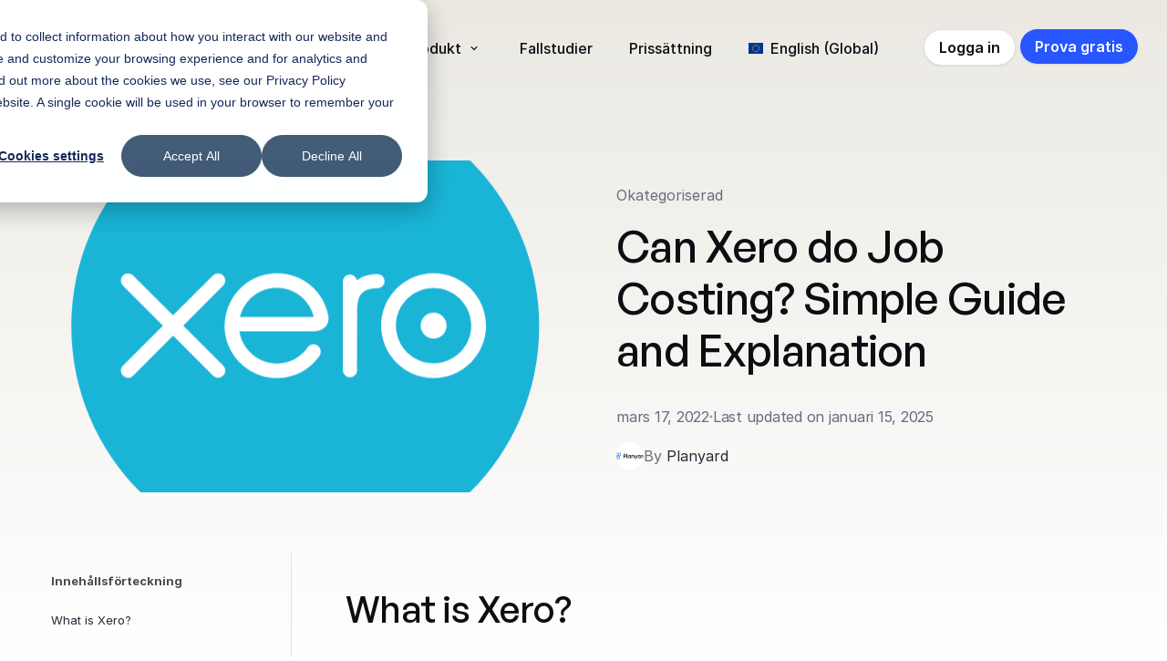

--- FILE ---
content_type: text/html; charset=UTF-8
request_url: https://planyard.com/sv/blog/can-xero-do-job-costing
body_size: 19575
content:
<!doctype html>
<html lang="sv-SE">
<head>
	<meta http-equiv="Content-Security-Policy" content="font-src 'self' data:;">
	<meta charset="UTF-8">
	<meta name="viewport" content="width=device-width, initial-scale=1">
	<link rel="profile" href="https://gmpg.org/xfn/11">
	<link rel="icon" href="https://planyard.com/wp-content/themes/planyard-wp/assets/icons/favicon.png" type="image/x-icon">
	<link rel="shortcut icon" href="https://planyard.com/wp-content/themes/planyard-wp/assets/icons/favicon.png" type="image/x-icon">

	<!-- DNS prefetch for external domains for better performance -->
	<link rel="dns-prefetch" href="//www.google.com">
	<link rel="dns-prefetch" href="//www.googletagmanager.com">
	<link rel="dns-prefetch" href="//googleads.g.doubleclick.net">
	<link rel="dns-prefetch" href="//static.doubleclick.net">
	<link rel="dns-prefetch" href="//bat.bing.com">
	<link rel="dns-prefetch" href="//www.youtube-nocookie.com">
	<link rel="dns-prefetch" href="//i.ytimg.com">
	<link rel="dns-prefetch" href="//js.hs-scripts.com">
	<link rel="dns-prefetch" href="//js.hsforms.net">
	<link rel="dns-prefetch" href="//forms.hsforms.com">

	<meta name='robots' content='index, follow, max-image-preview:large, max-snippet:-1, max-video-preview:-1' />
	<script>
		// default-deny until consent arrives
		window.uetq = window.uetq || [];
		window.uetq.push('consent', 'default', {
			ad_storage: 'denied'
		});

		// Initialize gtag queue if it doesn't exist (for Site Kit compatibility)
		window.dataLayer = window.dataLayer || [];
		function gtag(){dataLayer.push(arguments);}
		
		// Set default consent for Google Analytics
		gtag('consent', 'default', {
			ad_storage: 'denied',
			analytics_storage: 'denied'
		});

		// Function to update consent when gtag is fully loaded
		function updateGoogleConsent(granted = true) {
			const consentState = granted ? 'granted' : 'denied';
			// Use the global gtag function (from Site Kit) if available, otherwise use our queue
			const gtagFn = (typeof window.gtag === 'function') ? window.gtag : gtag;
			gtagFn('consent', 'update', {
				ad_storage: consentState,
				analytics_storage: consentState
			});
		}

		// listen for HubSpot banner
		window._hsp = window._hsp || [];
		window._hsp.push([
			'addPrivacyConsentListener',
			function(hubspotResponse) {
				if (!(hubspotResponse.allowed || hubspotResponse.categories.analytics)) {
					return;
				}

				window.uetq.push('consent', 'update', {
					ad_storage: 'granted',
				});

				// Update Google Analytics consent
				updateGoogleConsent(true);
			}
		]);
	</script>

	<!-- This site is optimized with the Yoast SEO plugin v26.4 - https://yoast.com/wordpress/plugins/seo/ -->
	<meta name="description" content="This is our guide to whether construction companies can do job costing using Xero. We compare different tools provided by Xero." />
	<link rel="canonical" href="https://planyard.com/blog/can-xero-do-job-costing" />
	<meta property="og:locale" content="sv_SE" />
	<meta property="og:type" content="article" />
	<meta property="og:title" content="Can Xero do Job Costing? - Guide and Explanation - Planyard Sverige" />
	<meta property="og:description" content="This is our guide to whether construction companies can do job costing using Xero. We compare different tools provided by Xero." />
	<meta property="og:url" content="https://planyard.com/sv/blog/can-xero-do-job-costing" />
	<meta property="og:site_name" content="Planyard Sverige" />
	<meta property="article:published_time" content="2022-03-17T05:17:00+00:00" />
	<meta property="article:modified_time" content="2025-01-15T10:09:31+00:00" />
	<meta name="author" content="Planyard" />
	<meta name="twitter:card" content="summary_large_image" />
	<meta name="twitter:label1" content="Skriven av" />
	<meta name="twitter:data1" content="Planyard" />
	<meta name="twitter:label2" content="Beräknad lästid" />
	<meta name="twitter:data2" content="8 minuter" />
	<!-- / Yoast SEO plugin. -->


<link rel='dns-prefetch' href='//js.hs-scripts.com' />
<link rel='dns-prefetch' href='//www.googletagmanager.com' />
<link rel="alternate" title="oEmbed (JSON)" type="application/json+oembed" href="https://planyard.com/sv/wp-json/oembed/1.0/embed?url=https%3A%2F%2Fplanyard.com%2Fsv%2Fblog%2Fcan-xero-do-job-costing" />
<link rel="alternate" title="oEmbed (XML)" type="text/xml+oembed" href="https://planyard.com/sv/wp-json/oembed/1.0/embed?url=https%3A%2F%2Fplanyard.com%2Fsv%2Fblog%2Fcan-xero-do-job-costing&#038;format=xml" />
<style id='wp-img-auto-sizes-contain-inline-css' type='text/css'>
img:is([sizes=auto i],[sizes^="auto," i]){contain-intrinsic-size:3000px 1500px}
/*# sourceURL=wp-img-auto-sizes-contain-inline-css */
</style>
<link rel='stylesheet' id='wp-block-library-css' href='https://planyard.com/wp-includes/css/dist/block-library/style.min.css?ver=6.9' type='text/css' media='all' />
<style id='wp-block-button-inline-css' type='text/css'>
.wp-block-button__link{align-content:center;box-sizing:border-box;cursor:pointer;display:inline-block;height:100%;text-align:center;word-break:break-word}.wp-block-button__link.aligncenter{text-align:center}.wp-block-button__link.alignright{text-align:right}:where(.wp-block-button__link){border-radius:9999px;box-shadow:none;padding:calc(.667em + 2px) calc(1.333em + 2px);text-decoration:none}.wp-block-button[style*=text-decoration] .wp-block-button__link{text-decoration:inherit}.wp-block-buttons>.wp-block-button.has-custom-width{max-width:none}.wp-block-buttons>.wp-block-button.has-custom-width .wp-block-button__link{width:100%}.wp-block-buttons>.wp-block-button.has-custom-font-size .wp-block-button__link{font-size:inherit}.wp-block-buttons>.wp-block-button.wp-block-button__width-25{width:calc(25% - var(--wp--style--block-gap, .5em)*.75)}.wp-block-buttons>.wp-block-button.wp-block-button__width-50{width:calc(50% - var(--wp--style--block-gap, .5em)*.5)}.wp-block-buttons>.wp-block-button.wp-block-button__width-75{width:calc(75% - var(--wp--style--block-gap, .5em)*.25)}.wp-block-buttons>.wp-block-button.wp-block-button__width-100{flex-basis:100%;width:100%}.wp-block-buttons.is-vertical>.wp-block-button.wp-block-button__width-25{width:25%}.wp-block-buttons.is-vertical>.wp-block-button.wp-block-button__width-50{width:50%}.wp-block-buttons.is-vertical>.wp-block-button.wp-block-button__width-75{width:75%}.wp-block-button.is-style-squared,.wp-block-button__link.wp-block-button.is-style-squared{border-radius:0}.wp-block-button.no-border-radius,.wp-block-button__link.no-border-radius{border-radius:0!important}:root :where(.wp-block-button .wp-block-button__link.is-style-outline),:root :where(.wp-block-button.is-style-outline>.wp-block-button__link){border:2px solid;padding:.667em 1.333em}:root :where(.wp-block-button .wp-block-button__link.is-style-outline:not(.has-text-color)),:root :where(.wp-block-button.is-style-outline>.wp-block-button__link:not(.has-text-color)){color:currentColor}:root :where(.wp-block-button .wp-block-button__link.is-style-outline:not(.has-background)),:root :where(.wp-block-button.is-style-outline>.wp-block-button__link:not(.has-background)){background-color:initial;background-image:none}
/*# sourceURL=https://planyard.com/wp-includes/blocks/button/style.min.css */
</style>
<style id='wp-block-heading-inline-css' type='text/css'>
h1:where(.wp-block-heading).has-background,h2:where(.wp-block-heading).has-background,h3:where(.wp-block-heading).has-background,h4:where(.wp-block-heading).has-background,h5:where(.wp-block-heading).has-background,h6:where(.wp-block-heading).has-background{padding:1.25em 2.375em}h1.has-text-align-left[style*=writing-mode]:where([style*=vertical-lr]),h1.has-text-align-right[style*=writing-mode]:where([style*=vertical-rl]),h2.has-text-align-left[style*=writing-mode]:where([style*=vertical-lr]),h2.has-text-align-right[style*=writing-mode]:where([style*=vertical-rl]),h3.has-text-align-left[style*=writing-mode]:where([style*=vertical-lr]),h3.has-text-align-right[style*=writing-mode]:where([style*=vertical-rl]),h4.has-text-align-left[style*=writing-mode]:where([style*=vertical-lr]),h4.has-text-align-right[style*=writing-mode]:where([style*=vertical-rl]),h5.has-text-align-left[style*=writing-mode]:where([style*=vertical-lr]),h5.has-text-align-right[style*=writing-mode]:where([style*=vertical-rl]),h6.has-text-align-left[style*=writing-mode]:where([style*=vertical-lr]),h6.has-text-align-right[style*=writing-mode]:where([style*=vertical-rl]){rotate:180deg}
/*# sourceURL=https://planyard.com/wp-includes/blocks/heading/style.min.css */
</style>
<style id='wp-block-image-inline-css' type='text/css'>
.wp-block-image>a,.wp-block-image>figure>a{display:inline-block}.wp-block-image img{box-sizing:border-box;height:auto;max-width:100%;vertical-align:bottom}@media not (prefers-reduced-motion){.wp-block-image img.hide{visibility:hidden}.wp-block-image img.show{animation:show-content-image .4s}}.wp-block-image[style*=border-radius] img,.wp-block-image[style*=border-radius]>a{border-radius:inherit}.wp-block-image.has-custom-border img{box-sizing:border-box}.wp-block-image.aligncenter{text-align:center}.wp-block-image.alignfull>a,.wp-block-image.alignwide>a{width:100%}.wp-block-image.alignfull img,.wp-block-image.alignwide img{height:auto;width:100%}.wp-block-image .aligncenter,.wp-block-image .alignleft,.wp-block-image .alignright,.wp-block-image.aligncenter,.wp-block-image.alignleft,.wp-block-image.alignright{display:table}.wp-block-image .aligncenter>figcaption,.wp-block-image .alignleft>figcaption,.wp-block-image .alignright>figcaption,.wp-block-image.aligncenter>figcaption,.wp-block-image.alignleft>figcaption,.wp-block-image.alignright>figcaption{caption-side:bottom;display:table-caption}.wp-block-image .alignleft{float:left;margin:.5em 1em .5em 0}.wp-block-image .alignright{float:right;margin:.5em 0 .5em 1em}.wp-block-image .aligncenter{margin-left:auto;margin-right:auto}.wp-block-image :where(figcaption){margin-bottom:1em;margin-top:.5em}.wp-block-image.is-style-circle-mask img{border-radius:9999px}@supports ((-webkit-mask-image:none) or (mask-image:none)) or (-webkit-mask-image:none){.wp-block-image.is-style-circle-mask img{border-radius:0;-webkit-mask-image:url('data:image/svg+xml;utf8,<svg viewBox="0 0 100 100" xmlns="http://www.w3.org/2000/svg"><circle cx="50" cy="50" r="50"/></svg>');mask-image:url('data:image/svg+xml;utf8,<svg viewBox="0 0 100 100" xmlns="http://www.w3.org/2000/svg"><circle cx="50" cy="50" r="50"/></svg>');mask-mode:alpha;-webkit-mask-position:center;mask-position:center;-webkit-mask-repeat:no-repeat;mask-repeat:no-repeat;-webkit-mask-size:contain;mask-size:contain}}:root :where(.wp-block-image.is-style-rounded img,.wp-block-image .is-style-rounded img){border-radius:9999px}.wp-block-image figure{margin:0}.wp-lightbox-container{display:flex;flex-direction:column;position:relative}.wp-lightbox-container img{cursor:zoom-in}.wp-lightbox-container img:hover+button{opacity:1}.wp-lightbox-container button{align-items:center;backdrop-filter:blur(16px) saturate(180%);background-color:#5a5a5a40;border:none;border-radius:4px;cursor:zoom-in;display:flex;height:20px;justify-content:center;opacity:0;padding:0;position:absolute;right:16px;text-align:center;top:16px;width:20px;z-index:100}@media not (prefers-reduced-motion){.wp-lightbox-container button{transition:opacity .2s ease}}.wp-lightbox-container button:focus-visible{outline:3px auto #5a5a5a40;outline:3px auto -webkit-focus-ring-color;outline-offset:3px}.wp-lightbox-container button:hover{cursor:pointer;opacity:1}.wp-lightbox-container button:focus{opacity:1}.wp-lightbox-container button:focus,.wp-lightbox-container button:hover,.wp-lightbox-container button:not(:hover):not(:active):not(.has-background){background-color:#5a5a5a40;border:none}.wp-lightbox-overlay{box-sizing:border-box;cursor:zoom-out;height:100vh;left:0;overflow:hidden;position:fixed;top:0;visibility:hidden;width:100%;z-index:100000}.wp-lightbox-overlay .close-button{align-items:center;cursor:pointer;display:flex;justify-content:center;min-height:40px;min-width:40px;padding:0;position:absolute;right:calc(env(safe-area-inset-right) + 16px);top:calc(env(safe-area-inset-top) + 16px);z-index:5000000}.wp-lightbox-overlay .close-button:focus,.wp-lightbox-overlay .close-button:hover,.wp-lightbox-overlay .close-button:not(:hover):not(:active):not(.has-background){background:none;border:none}.wp-lightbox-overlay .lightbox-image-container{height:var(--wp--lightbox-container-height);left:50%;overflow:hidden;position:absolute;top:50%;transform:translate(-50%,-50%);transform-origin:top left;width:var(--wp--lightbox-container-width);z-index:9999999999}.wp-lightbox-overlay .wp-block-image{align-items:center;box-sizing:border-box;display:flex;height:100%;justify-content:center;margin:0;position:relative;transform-origin:0 0;width:100%;z-index:3000000}.wp-lightbox-overlay .wp-block-image img{height:var(--wp--lightbox-image-height);min-height:var(--wp--lightbox-image-height);min-width:var(--wp--lightbox-image-width);width:var(--wp--lightbox-image-width)}.wp-lightbox-overlay .wp-block-image figcaption{display:none}.wp-lightbox-overlay button{background:none;border:none}.wp-lightbox-overlay .scrim{background-color:#fff;height:100%;opacity:.9;position:absolute;width:100%;z-index:2000000}.wp-lightbox-overlay.active{visibility:visible}@media not (prefers-reduced-motion){.wp-lightbox-overlay.active{animation:turn-on-visibility .25s both}.wp-lightbox-overlay.active img{animation:turn-on-visibility .35s both}.wp-lightbox-overlay.show-closing-animation:not(.active){animation:turn-off-visibility .35s both}.wp-lightbox-overlay.show-closing-animation:not(.active) img{animation:turn-off-visibility .25s both}.wp-lightbox-overlay.zoom.active{animation:none;opacity:1;visibility:visible}.wp-lightbox-overlay.zoom.active .lightbox-image-container{animation:lightbox-zoom-in .4s}.wp-lightbox-overlay.zoom.active .lightbox-image-container img{animation:none}.wp-lightbox-overlay.zoom.active .scrim{animation:turn-on-visibility .4s forwards}.wp-lightbox-overlay.zoom.show-closing-animation:not(.active){animation:none}.wp-lightbox-overlay.zoom.show-closing-animation:not(.active) .lightbox-image-container{animation:lightbox-zoom-out .4s}.wp-lightbox-overlay.zoom.show-closing-animation:not(.active) .lightbox-image-container img{animation:none}.wp-lightbox-overlay.zoom.show-closing-animation:not(.active) .scrim{animation:turn-off-visibility .4s forwards}}@keyframes show-content-image{0%{visibility:hidden}99%{visibility:hidden}to{visibility:visible}}@keyframes turn-on-visibility{0%{opacity:0}to{opacity:1}}@keyframes turn-off-visibility{0%{opacity:1;visibility:visible}99%{opacity:0;visibility:visible}to{opacity:0;visibility:hidden}}@keyframes lightbox-zoom-in{0%{transform:translate(calc((-100vw + var(--wp--lightbox-scrollbar-width))/2 + var(--wp--lightbox-initial-left-position)),calc(-50vh + var(--wp--lightbox-initial-top-position))) scale(var(--wp--lightbox-scale))}to{transform:translate(-50%,-50%) scale(1)}}@keyframes lightbox-zoom-out{0%{transform:translate(-50%,-50%) scale(1);visibility:visible}99%{visibility:visible}to{transform:translate(calc((-100vw + var(--wp--lightbox-scrollbar-width))/2 + var(--wp--lightbox-initial-left-position)),calc(-50vh + var(--wp--lightbox-initial-top-position))) scale(var(--wp--lightbox-scale));visibility:hidden}}
/*# sourceURL=https://planyard.com/wp-includes/blocks/image/style.min.css */
</style>
<style id='wp-block-list-inline-css' type='text/css'>
ol,ul{box-sizing:border-box}:root :where(.wp-block-list.has-background){padding:1.25em 2.375em}
/*# sourceURL=https://planyard.com/wp-includes/blocks/list/style.min.css */
</style>
<style id='wp-block-media-text-inline-css' type='text/css'>
.wp-block-media-text{box-sizing:border-box;
  /*!rtl:begin:ignore*/direction:ltr;
  /*!rtl:end:ignore*/display:grid;grid-template-columns:50% 1fr;grid-template-rows:auto}.wp-block-media-text.has-media-on-the-right{grid-template-columns:1fr 50%}.wp-block-media-text.is-vertically-aligned-top>.wp-block-media-text__content,.wp-block-media-text.is-vertically-aligned-top>.wp-block-media-text__media{align-self:start}.wp-block-media-text.is-vertically-aligned-center>.wp-block-media-text__content,.wp-block-media-text.is-vertically-aligned-center>.wp-block-media-text__media,.wp-block-media-text>.wp-block-media-text__content,.wp-block-media-text>.wp-block-media-text__media{align-self:center}.wp-block-media-text.is-vertically-aligned-bottom>.wp-block-media-text__content,.wp-block-media-text.is-vertically-aligned-bottom>.wp-block-media-text__media{align-self:end}.wp-block-media-text>.wp-block-media-text__media{
  /*!rtl:begin:ignore*/grid-column:1;grid-row:1;
  /*!rtl:end:ignore*/margin:0}.wp-block-media-text>.wp-block-media-text__content{direction:ltr;
  /*!rtl:begin:ignore*/grid-column:2;grid-row:1;
  /*!rtl:end:ignore*/padding:0 8%;word-break:break-word}.wp-block-media-text.has-media-on-the-right>.wp-block-media-text__media{
  /*!rtl:begin:ignore*/grid-column:2;grid-row:1
  /*!rtl:end:ignore*/}.wp-block-media-text.has-media-on-the-right>.wp-block-media-text__content{
  /*!rtl:begin:ignore*/grid-column:1;grid-row:1
  /*!rtl:end:ignore*/}.wp-block-media-text__media a{display:block}.wp-block-media-text__media img,.wp-block-media-text__media video{height:auto;max-width:unset;vertical-align:middle;width:100%}.wp-block-media-text.is-image-fill>.wp-block-media-text__media{background-size:cover;height:100%;min-height:250px}.wp-block-media-text.is-image-fill>.wp-block-media-text__media>a{display:block;height:100%}.wp-block-media-text.is-image-fill>.wp-block-media-text__media img{height:1px;margin:-1px;overflow:hidden;padding:0;position:absolute;width:1px;clip:rect(0,0,0,0);border:0}.wp-block-media-text.is-image-fill-element>.wp-block-media-text__media{height:100%;min-height:250px}.wp-block-media-text.is-image-fill-element>.wp-block-media-text__media>a{display:block;height:100%}.wp-block-media-text.is-image-fill-element>.wp-block-media-text__media img{height:100%;object-fit:cover;width:100%}@media (max-width:600px){.wp-block-media-text.is-stacked-on-mobile{grid-template-columns:100%!important}.wp-block-media-text.is-stacked-on-mobile>.wp-block-media-text__media{grid-column:1;grid-row:1}.wp-block-media-text.is-stacked-on-mobile>.wp-block-media-text__content{grid-column:1;grid-row:2}}
/*# sourceURL=https://planyard.com/wp-includes/blocks/media-text/style.min.css */
</style>
<style id='wp-block-buttons-inline-css' type='text/css'>
.wp-block-buttons{box-sizing:border-box}.wp-block-buttons.is-vertical{flex-direction:column}.wp-block-buttons.is-vertical>.wp-block-button:last-child{margin-bottom:0}.wp-block-buttons>.wp-block-button{display:inline-block;margin:0}.wp-block-buttons.is-content-justification-left{justify-content:flex-start}.wp-block-buttons.is-content-justification-left.is-vertical{align-items:flex-start}.wp-block-buttons.is-content-justification-center{justify-content:center}.wp-block-buttons.is-content-justification-center.is-vertical{align-items:center}.wp-block-buttons.is-content-justification-right{justify-content:flex-end}.wp-block-buttons.is-content-justification-right.is-vertical{align-items:flex-end}.wp-block-buttons.is-content-justification-space-between{justify-content:space-between}.wp-block-buttons.aligncenter{text-align:center}.wp-block-buttons:not(.is-content-justification-space-between,.is-content-justification-right,.is-content-justification-left,.is-content-justification-center) .wp-block-button.aligncenter{margin-left:auto;margin-right:auto;width:100%}.wp-block-buttons[style*=text-decoration] .wp-block-button,.wp-block-buttons[style*=text-decoration] .wp-block-button__link{text-decoration:inherit}.wp-block-buttons.has-custom-font-size .wp-block-button__link{font-size:inherit}.wp-block-buttons .wp-block-button__link{width:100%}.wp-block-button.aligncenter{text-align:center}
/*# sourceURL=https://planyard.com/wp-includes/blocks/buttons/style.min.css */
</style>
<style id='wp-block-paragraph-inline-css' type='text/css'>
.is-small-text{font-size:.875em}.is-regular-text{font-size:1em}.is-large-text{font-size:2.25em}.is-larger-text{font-size:3em}.has-drop-cap:not(:focus):first-letter{float:left;font-size:8.4em;font-style:normal;font-weight:100;line-height:.68;margin:.05em .1em 0 0;text-transform:uppercase}body.rtl .has-drop-cap:not(:focus):first-letter{float:none;margin-left:.1em}p.has-drop-cap.has-background{overflow:hidden}:root :where(p.has-background){padding:1.25em 2.375em}:where(p.has-text-color:not(.has-link-color)) a{color:inherit}p.has-text-align-left[style*="writing-mode:vertical-lr"],p.has-text-align-right[style*="writing-mode:vertical-rl"]{rotate:180deg}
/*# sourceURL=https://planyard.com/wp-includes/blocks/paragraph/style.min.css */
</style>
<style id='global-styles-inline-css' type='text/css'>
:root{--wp--preset--aspect-ratio--square: 1;--wp--preset--aspect-ratio--4-3: 4/3;--wp--preset--aspect-ratio--3-4: 3/4;--wp--preset--aspect-ratio--3-2: 3/2;--wp--preset--aspect-ratio--2-3: 2/3;--wp--preset--aspect-ratio--16-9: 16/9;--wp--preset--aspect-ratio--9-16: 9/16;--wp--preset--color--black: #000000;--wp--preset--color--cyan-bluish-gray: #abb8c3;--wp--preset--color--white: #ffffff;--wp--preset--color--pale-pink: #f78da7;--wp--preset--color--vivid-red: #cf2e2e;--wp--preset--color--luminous-vivid-orange: #ff6900;--wp--preset--color--luminous-vivid-amber: #fcb900;--wp--preset--color--light-green-cyan: #7bdcb5;--wp--preset--color--vivid-green-cyan: #00d084;--wp--preset--color--pale-cyan-blue: #8ed1fc;--wp--preset--color--vivid-cyan-blue: #0693e3;--wp--preset--color--vivid-purple: #9b51e0;--wp--preset--gradient--vivid-cyan-blue-to-vivid-purple: linear-gradient(135deg,rgb(6,147,227) 0%,rgb(155,81,224) 100%);--wp--preset--gradient--light-green-cyan-to-vivid-green-cyan: linear-gradient(135deg,rgb(122,220,180) 0%,rgb(0,208,130) 100%);--wp--preset--gradient--luminous-vivid-amber-to-luminous-vivid-orange: linear-gradient(135deg,rgb(252,185,0) 0%,rgb(255,105,0) 100%);--wp--preset--gradient--luminous-vivid-orange-to-vivid-red: linear-gradient(135deg,rgb(255,105,0) 0%,rgb(207,46,46) 100%);--wp--preset--gradient--very-light-gray-to-cyan-bluish-gray: linear-gradient(135deg,rgb(238,238,238) 0%,rgb(169,184,195) 100%);--wp--preset--gradient--cool-to-warm-spectrum: linear-gradient(135deg,rgb(74,234,220) 0%,rgb(151,120,209) 20%,rgb(207,42,186) 40%,rgb(238,44,130) 60%,rgb(251,105,98) 80%,rgb(254,248,76) 100%);--wp--preset--gradient--blush-light-purple: linear-gradient(135deg,rgb(255,206,236) 0%,rgb(152,150,240) 100%);--wp--preset--gradient--blush-bordeaux: linear-gradient(135deg,rgb(254,205,165) 0%,rgb(254,45,45) 50%,rgb(107,0,62) 100%);--wp--preset--gradient--luminous-dusk: linear-gradient(135deg,rgb(255,203,112) 0%,rgb(199,81,192) 50%,rgb(65,88,208) 100%);--wp--preset--gradient--pale-ocean: linear-gradient(135deg,rgb(255,245,203) 0%,rgb(182,227,212) 50%,rgb(51,167,181) 100%);--wp--preset--gradient--electric-grass: linear-gradient(135deg,rgb(202,248,128) 0%,rgb(113,206,126) 100%);--wp--preset--gradient--midnight: linear-gradient(135deg,rgb(2,3,129) 0%,rgb(40,116,252) 100%);--wp--preset--font-size--small: 13px;--wp--preset--font-size--medium: 20px;--wp--preset--font-size--large: 36px;--wp--preset--font-size--x-large: 42px;--wp--preset--spacing--20: 0.44rem;--wp--preset--spacing--30: 0.67rem;--wp--preset--spacing--40: 1rem;--wp--preset--spacing--50: 1.5rem;--wp--preset--spacing--60: 2.25rem;--wp--preset--spacing--70: 3.38rem;--wp--preset--spacing--80: 5.06rem;--wp--preset--shadow--natural: 6px 6px 9px rgba(0, 0, 0, 0.2);--wp--preset--shadow--deep: 12px 12px 50px rgba(0, 0, 0, 0.4);--wp--preset--shadow--sharp: 6px 6px 0px rgba(0, 0, 0, 0.2);--wp--preset--shadow--outlined: 6px 6px 0px -3px rgb(255, 255, 255), 6px 6px rgb(0, 0, 0);--wp--preset--shadow--crisp: 6px 6px 0px rgb(0, 0, 0);}:where(.is-layout-flex){gap: 0.5em;}:where(.is-layout-grid){gap: 0.5em;}body .is-layout-flex{display: flex;}.is-layout-flex{flex-wrap: wrap;align-items: center;}.is-layout-flex > :is(*, div){margin: 0;}body .is-layout-grid{display: grid;}.is-layout-grid > :is(*, div){margin: 0;}:where(.wp-block-columns.is-layout-flex){gap: 2em;}:where(.wp-block-columns.is-layout-grid){gap: 2em;}:where(.wp-block-post-template.is-layout-flex){gap: 1.25em;}:where(.wp-block-post-template.is-layout-grid){gap: 1.25em;}.has-black-color{color: var(--wp--preset--color--black) !important;}.has-cyan-bluish-gray-color{color: var(--wp--preset--color--cyan-bluish-gray) !important;}.has-white-color{color: var(--wp--preset--color--white) !important;}.has-pale-pink-color{color: var(--wp--preset--color--pale-pink) !important;}.has-vivid-red-color{color: var(--wp--preset--color--vivid-red) !important;}.has-luminous-vivid-orange-color{color: var(--wp--preset--color--luminous-vivid-orange) !important;}.has-luminous-vivid-amber-color{color: var(--wp--preset--color--luminous-vivid-amber) !important;}.has-light-green-cyan-color{color: var(--wp--preset--color--light-green-cyan) !important;}.has-vivid-green-cyan-color{color: var(--wp--preset--color--vivid-green-cyan) !important;}.has-pale-cyan-blue-color{color: var(--wp--preset--color--pale-cyan-blue) !important;}.has-vivid-cyan-blue-color{color: var(--wp--preset--color--vivid-cyan-blue) !important;}.has-vivid-purple-color{color: var(--wp--preset--color--vivid-purple) !important;}.has-black-background-color{background-color: var(--wp--preset--color--black) !important;}.has-cyan-bluish-gray-background-color{background-color: var(--wp--preset--color--cyan-bluish-gray) !important;}.has-white-background-color{background-color: var(--wp--preset--color--white) !important;}.has-pale-pink-background-color{background-color: var(--wp--preset--color--pale-pink) !important;}.has-vivid-red-background-color{background-color: var(--wp--preset--color--vivid-red) !important;}.has-luminous-vivid-orange-background-color{background-color: var(--wp--preset--color--luminous-vivid-orange) !important;}.has-luminous-vivid-amber-background-color{background-color: var(--wp--preset--color--luminous-vivid-amber) !important;}.has-light-green-cyan-background-color{background-color: var(--wp--preset--color--light-green-cyan) !important;}.has-vivid-green-cyan-background-color{background-color: var(--wp--preset--color--vivid-green-cyan) !important;}.has-pale-cyan-blue-background-color{background-color: var(--wp--preset--color--pale-cyan-blue) !important;}.has-vivid-cyan-blue-background-color{background-color: var(--wp--preset--color--vivid-cyan-blue) !important;}.has-vivid-purple-background-color{background-color: var(--wp--preset--color--vivid-purple) !important;}.has-black-border-color{border-color: var(--wp--preset--color--black) !important;}.has-cyan-bluish-gray-border-color{border-color: var(--wp--preset--color--cyan-bluish-gray) !important;}.has-white-border-color{border-color: var(--wp--preset--color--white) !important;}.has-pale-pink-border-color{border-color: var(--wp--preset--color--pale-pink) !important;}.has-vivid-red-border-color{border-color: var(--wp--preset--color--vivid-red) !important;}.has-luminous-vivid-orange-border-color{border-color: var(--wp--preset--color--luminous-vivid-orange) !important;}.has-luminous-vivid-amber-border-color{border-color: var(--wp--preset--color--luminous-vivid-amber) !important;}.has-light-green-cyan-border-color{border-color: var(--wp--preset--color--light-green-cyan) !important;}.has-vivid-green-cyan-border-color{border-color: var(--wp--preset--color--vivid-green-cyan) !important;}.has-pale-cyan-blue-border-color{border-color: var(--wp--preset--color--pale-cyan-blue) !important;}.has-vivid-cyan-blue-border-color{border-color: var(--wp--preset--color--vivid-cyan-blue) !important;}.has-vivid-purple-border-color{border-color: var(--wp--preset--color--vivid-purple) !important;}.has-vivid-cyan-blue-to-vivid-purple-gradient-background{background: var(--wp--preset--gradient--vivid-cyan-blue-to-vivid-purple) !important;}.has-light-green-cyan-to-vivid-green-cyan-gradient-background{background: var(--wp--preset--gradient--light-green-cyan-to-vivid-green-cyan) !important;}.has-luminous-vivid-amber-to-luminous-vivid-orange-gradient-background{background: var(--wp--preset--gradient--luminous-vivid-amber-to-luminous-vivid-orange) !important;}.has-luminous-vivid-orange-to-vivid-red-gradient-background{background: var(--wp--preset--gradient--luminous-vivid-orange-to-vivid-red) !important;}.has-very-light-gray-to-cyan-bluish-gray-gradient-background{background: var(--wp--preset--gradient--very-light-gray-to-cyan-bluish-gray) !important;}.has-cool-to-warm-spectrum-gradient-background{background: var(--wp--preset--gradient--cool-to-warm-spectrum) !important;}.has-blush-light-purple-gradient-background{background: var(--wp--preset--gradient--blush-light-purple) !important;}.has-blush-bordeaux-gradient-background{background: var(--wp--preset--gradient--blush-bordeaux) !important;}.has-luminous-dusk-gradient-background{background: var(--wp--preset--gradient--luminous-dusk) !important;}.has-pale-ocean-gradient-background{background: var(--wp--preset--gradient--pale-ocean) !important;}.has-electric-grass-gradient-background{background: var(--wp--preset--gradient--electric-grass) !important;}.has-midnight-gradient-background{background: var(--wp--preset--gradient--midnight) !important;}.has-small-font-size{font-size: var(--wp--preset--font-size--small) !important;}.has-medium-font-size{font-size: var(--wp--preset--font-size--medium) !important;}.has-large-font-size{font-size: var(--wp--preset--font-size--large) !important;}.has-x-large-font-size{font-size: var(--wp--preset--font-size--x-large) !important;}
/*# sourceURL=global-styles-inline-css */
</style>

<style id='classic-theme-styles-inline-css' type='text/css'>
/*! This file is auto-generated */
.wp-block-button__link{color:#fff;background-color:#32373c;border-radius:9999px;box-shadow:none;text-decoration:none;padding:calc(.667em + 2px) calc(1.333em + 2px);font-size:1.125em}.wp-block-file__button{background:#32373c;color:#fff;text-decoration:none}
/*# sourceURL=/wp-includes/css/classic-themes.min.css */
</style>
<link rel='stylesheet' id='wpml-menu-item-0-css' href='https://planyard.com/wp-content/plugins/sitepress-multilingual-cms/templates/language-switchers/menu-item/style.min.css?ver=1' type='text/css' media='all' />
<link rel='stylesheet' id='theme-css-css' href='https://planyard.com/wp-content/themes/planyard-wp/build/bundle.css?ver=60f81960' type='text/css' media='all' />
<script type="text/javascript" id="wpml-cookie-js-extra">
/* <![CDATA[ */
var wpml_cookies = {"wp-wpml_current_language":{"value":"sv","expires":1,"path":"/"}};
var wpml_cookies = {"wp-wpml_current_language":{"value":"sv","expires":1,"path":"/"}};
//# sourceURL=wpml-cookie-js-extra
/* ]]> */
</script>
<script type="text/javascript" src="https://planyard.com/wp-content/plugins/sitepress-multilingual-cms/res/js/cookies/language-cookie.js?ver=485900" id="wpml-cookie-js" defer="defer" data-wp-strategy="defer"></script>
<script type="text/javascript" src="https://planyard.com/wp-includes/js/jquery/jquery.min.js?ver=3.7.1" id="jquery-core-js"></script>
<script type="text/javascript" src="https://planyard.com/wp-includes/js/jquery/jquery-migrate.min.js?ver=3.4.1" id="jquery-migrate-js"></script>

<!-- Kodblock för ”Google-tagg (gtag.js)” tillagt av Site Kit -->
<!-- Kodblock för ”Google Analytics” tillagt av Site Kit -->
<script type="text/javascript" src="https://www.googletagmanager.com/gtag/js?id=GT-WBTHDP7" id="google_gtagjs-js" async></script>
<script type="text/javascript" id="google_gtagjs-js-after">
/* <![CDATA[ */
window.dataLayer = window.dataLayer || [];function gtag(){dataLayer.push(arguments);}
gtag("set","linker",{"domains":["planyard.com"]});
gtag("js", new Date());
gtag("set", "developer_id.dZTNiMT", true);
gtag("config", "GT-WBTHDP7");
//# sourceURL=google_gtagjs-js-after
/* ]]> */
</script>
<link rel="https://api.w.org/" href="https://planyard.com/sv/wp-json/" /><link rel="alternate" title="JSON" type="application/json" href="https://planyard.com/sv/wp-json/wp/v2/posts/571" /><link rel='shortlink' href='https://planyard.com/sv?p=571' />
<meta name="generator" content="WPML ver:4.8.5 stt:5,37,1,67,66,68,15,18,4,3,21,38,41,2,50,53;" />
<meta name="generator" content="Site Kit by Google 1.166.0" />			<!-- DO NOT COPY THIS SNIPPET! Start of Page Analytics Tracking for HubSpot WordPress plugin v11.3.21-->
			<script class="hsq-set-content-id" data-content-id="blog-post">
				var _hsq = _hsq || [];
				_hsq.push(["setContentType", "blog-post"]);
			</script>
			<!-- DO NOT COPY THIS SNIPPET! End of Page Analytics Tracking for HubSpot WordPress plugin -->
			<!-- Stream WordPress user activity plugin v4.1.1 -->
<script type="application/ld+json">{"@context":"https://schema.org","@type":"Organization","name":"Planyard Sverige","url":"https://planyard.com/sv","logo":"https://planyard.com/wp-content/themes/planyard-wp/assets/icons/favicon.png","sameAs":["https://www.facebook.com/planyardapp/","https://www.linkedin.com/company/planyard-construction-software","https://www.capterra.com/p/182439/Fizure/","https://www.g2.com/products/planyard/reviews"]}</script><script type="application/ld+json">{"@context":"https://schema.org","@type":"AggregateRating","itemReviewed":{"@type":"SoftwareApplication","name":"Planyard","url":"https://planyard.com/sv","applicationCategory":"ConstructionSoftware","applicationSubCategory":"ConstructionAccountingSoftware","operatingSystem":"All"},"ratingValue":"4.7","ratingCount":"13","bestRating":"5","worstRating":"1","sameAs":["https://www.capterra.com/p/182439/Fizure/","https://www.g2.com/products/planyard/reviews"]}</script><script type="application/ld+json">{"@context":"https://schema.org","@type":"BreadcrumbList","itemListElement":[{"@type":"ListItem","position":1,"name":"Planyard home","item":"https://planyard.com/sv"},{"@type":"ListItem","position":2,"name":"Inl\u00e4gg","item":"https://planyard.com/sv/blog"},{"@type":"ListItem","position":3,"name":"Can Xero do Job Costing? Simple Guide and Explanation","item":"https://planyard.com/sv/blog/can-xero-do-job-costing"}]}</script><script type="application/ld+json">{"@context":"https://schema.org","@type":"BlogPosting","headline":"Can Xero do Job Costing? Simple Guide and Explanation","image":"https://planyard.com/wp-content/uploads/2024/07/Xero-software-logo-1.svg","datePublished":"2022-03-17T05:17:00+00:00","dateModified":"2025-01-15T10:09:31+00:00","author":{"@type":"Person","name":"Planyard"},"publisher":{"@type":"Organization","name":"Planyard Sverige","logo":"https://planyard.com/wp-content/themes/planyard-wp/assets/icons/favicon.png"},"description":"What is Xero? Xero is cloud-based accounting software for small and medium businesses. It can help you do your bookkeeping. Xero features include invoicing, accounts, vendors or clients, payroll, and much more (maybe even job costing?). It can even connect to your bank so that you can easily sync bank and financial information. Since it..."}</script>
<!-- Metatagg för ”Google AdSense” tillagt av Site Kit -->
<meta name="google-adsense-platform-account" content="ca-host-pub-2644536267352236">
<meta name="google-adsense-platform-domain" content="sitekit.withgoogle.com">
<!-- Avslut av metatagg för ”Google AdSense” tillagd av Site Kit -->
		<style type="text/css" id="wp-custom-css">
			.wpml-ls-flag {
	padding-right: 8px
}

.menu__item.is-first-level .wpml-ls-native {
	  color: var(--Greyscale-900, #0d0d12);
    font-family: Inter, sans-serif;
    font-size: 16px;
    font-style: normal;
    font-weight: 500;
    line-height: 150%;
}		</style>
		
	<title>Can Xero do Job Costing? - Guide and Explanation - Planyard Sverige</title>
</head>
<body class="wp-singular post-template-default single single-post postid-571 wp-theme-planyard-wp can-xero-do-job-costing">

<div id="page" class="site">
	<!-- Site header -->
		<header class="header">
			<div class="header__container container-wide">
				<div class="header__inner">
					<div class="header__logo header-logo">
						<a href="https://planyard.com/sv" class="header-logo__anchor">
							<svg class="header-logo__img" xmlns="http://www.w3.org/2000/svg" width="135" height="28" viewBox="0 0 135 28" fill="none">
								<path fill-rule="evenodd" clip-rule="evenodd" d="M39.9849 6.35239V23.3332H42.7592V17.1627H45.0791C48.547 17.1627 50.9387 14.9385 50.9387 11.7576C50.9387 8.57664 48.547 6.35239 45.0791 6.35239H39.9849ZM45.0313 14.5797H42.7592V8.93539H45.0313C47.0403 8.93539 48.1644 10.0595 48.1644 11.7576C48.1644 13.4796 47.0403 14.5797 45.0313 14.5797ZM53.3337 23.3332V6.35239H55.9646V23.3332H53.3337ZM131.475 23.3332H134.106V6.35239H131.475V12.4033C130.59 11.6141 129.418 11.1836 128.103 11.1836C124.587 11.1836 122.124 13.9818 122.124 17.3541C122.124 20.7263 124.587 23.5246 128.103 23.5246C129.418 23.5246 130.59 23.118 131.475 22.3287V23.3332ZM124.802 17.3541C124.802 15.2494 126.261 13.6231 128.366 13.6231C129.801 13.6231 130.877 14.2688 131.475 15.2255V19.5066C130.877 20.4393 129.801 21.0851 128.366 21.0851C126.261 21.0851 124.802 19.4587 124.802 17.3541ZM114.32 11.3749V23.3333H116.951V15.3212C117.501 14.3406 118.529 13.8383 119.653 13.8383C120.203 13.8383 120.658 13.9101 121.04 14.0775V11.351C120.729 11.2553 120.395 11.2314 120.036 11.2314C118.744 11.2314 117.716 11.7098 116.951 12.6425V11.3749H114.32ZM108.329 23.3332V22.3287C107.444 23.118 106.272 23.5246 104.956 23.5246C101.441 23.5246 98.9773 20.7263 98.9773 17.3541C98.9773 13.9818 101.441 11.1836 104.956 11.1836C106.272 11.1836 107.444 11.6141 108.329 12.4033V11.3749H110.96V23.3332H108.329ZM105.22 21.0851C106.655 21.0851 107.683 20.4393 108.329 19.5066V15.2255C107.683 14.2688 106.655 13.6231 105.22 13.6231C103.115 13.6231 101.656 15.2494 101.656 17.3541C101.656 19.4587 103.115 21.0851 105.22 21.0851ZM90.8236 22.6875L88.6472 27.7339H91.4455L98.3096 11.3749H95.4874L92.2108 19.674L88.9342 11.3749H86.1121L90.8236 22.6875ZM73.9099 23.3332V11.3749H76.5407V12.499C77.3778 11.5662 78.6454 11.1836 79.913 11.1836C82.8547 11.1836 84.7442 13.2165 84.7442 16.2778V23.3332H82.1133V16.5887C82.1133 14.8667 81.1806 13.6231 79.3868 13.6231C78.0475 13.6231 77.043 14.3406 76.5407 15.5842V23.3332H73.9099ZM67.9223 22.3287V23.3332H70.5532V11.3749H67.9223V12.4033C67.0374 11.6141 65.8655 11.1836 64.5501 11.1836C61.0343 11.1836 58.5709 13.9818 58.5709 17.3541C58.5709 20.7263 61.0343 23.5246 64.5501 23.5246C65.8655 23.5246 67.0374 23.118 67.9223 22.3287ZM67.9223 19.5066C67.2766 20.4393 66.2482 21.0851 64.8132 21.0851C62.7085 21.0851 61.2496 19.4587 61.2496 17.3541C61.2496 15.2494 62.7085 13.6231 64.8132 13.6231C66.2482 13.6231 67.2766 14.2688 67.9223 15.2255V19.5066Z" fill="#0D0D12"/>
								<path fill-rule="evenodd" clip-rule="evenodd" d="M9.50964 0.875H13.1363C15.695 0.875 17.9367 2.23221 19.1808 4.26599C20.4249 2.23221 22.6666 0.875 25.2253 0.875H28.8519V15.0362H25.2253C24.5044 15.0362 23.8087 14.9284 23.1533 14.7282C24.0118 15.6777 24.5346 16.9365 24.5346 18.3174V27.1249H13.8274V18.3174C13.8274 16.9364 14.3503 15.6776 15.2088 14.728C14.5533 14.9284 13.8574 15.0362 13.1363 15.0362H11.5822V15.0362V27.1251H0.875V15.0362V12.9639V0.875008H9.50964V0.875ZM19.1808 11.6452C19.5067 12.178 19.9012 12.6645 20.3519 13.0922C19.975 13.0081 19.5832 12.9638 19.181 12.9638C18.7786 12.9638 18.3866 13.0082 18.0096 13.0923C18.4603 12.6646 18.8548 12.1781 19.1808 11.6452ZM9.50964 12.9638V2.94737H2.94737V12.9638H9.50964ZM13.1363 12.9638H11.5822V2.94737H13.1363C15.9023 2.94737 18.1445 5.18962 18.1445 7.95559C18.1445 10.7216 15.9023 12.9638 13.1363 12.9638ZM25.2253 12.9638H26.7796V2.94737H25.2253C22.4593 2.94737 20.2171 5.18962 20.2171 7.95559C20.2171 10.7216 22.4593 12.9638 25.2253 12.9638ZM15.8998 25.0526V18.3174C15.8998 16.5052 17.3688 15.0361 19.181 15.0361C20.9932 15.0361 22.4623 16.5052 22.4623 18.3174V25.0526H15.8998ZM2.94737 25.0527V15.0362H9.50986V25.0527H2.94737Z" fill="#2756FF"/>
							</svg>
						</a>
					</div>

					<div class="header__content">
						<nav class="header__nav header-nav">
							<ul id="menu-primary-menu-swedish" class="header-nav__items menu"><li class="menu__item menu__item--has-children  is-top-level"><a href="#" class="menu__anchor is-top-level">Användningsområden</a>
<div class="submenu-wrap"><div class="container-wide"><ul class="sub-menu">
	<li class="menu__item menu__item--has-children  is-first-level"><a href="#" class="menu__anchor is-first-level">Efter roll</a>
	<ul class="sub-menu">
		<li class="menu__item  is-second-level"><a href="https://planyard.com/sv/ekonomisk-kontroll-i-realtid-for-byggledare" class="menu__anchor is-second-level">Chef / Ägare<span>Väx ditt företag snabbare genom standardisering och digitalisering</span></a></li>
		<li class="menu__item  is-second-level"><a href="https://planyard.com/sv/forbattrad-kontroll-for-ekonomichefer-inom-bygg" class="menu__anchor is-second-level">Ekonomichef<span>Få realtidsöversikt över ekonomin med automatiserad kostnadsspårning och prognoser</span></a></li>
		<li class="menu__item  is-second-level"><a href="https://planyard.com/sv/byggprojektledarprogramvara" class="menu__anchor is-second-level">Projektledare<span>Förenkla projektets ekonomihantering och bli av med kalkylblad</span></a></li>
		<li class="menu__item  is-second-level"><a href="https://planyard.com/sv/programvara-for-byggkostnadskalkylering" class="menu__anchor is-second-level">Mängdberäknare<span>Spåra budgetar, prognostisera kassaflöde och effektivisera inköp</span></a></li>
		<li class="menu__item  is-second-level"><a href="https://planyard.com/sv/programvara-for-kostnadsberakning-inom-bygg-2" class="menu__anchor is-second-level">Kalkylator<span>Beräkna och spåra bygganbud på ett ställe</span></a></li>
		<li class="menu__item  is-second-level"><a href="https://planyard.com/sv/byggredovisningsprogram-for-revisorer" class="menu__anchor is-second-level">Revisor<span>Låt ditt projektteam och revisorer arbeta i ett enhetligt arbetsflöde</span></a></li>
	</ul>
</li>
	<li class="menu__item menu__item--has-children  is-first-level"><a href="#" class="menu__anchor is-first-level">Efter företag</a>
	<ul class="sub-menu">
		<li class="menu__item  is-second-level"><a href="https://planyard.com/sv/programvara-for-ekonomisk-hantering-inom-bygg-for-utvecklare" class="menu__anchor is-second-level">Fastighetsutvecklare<span>Spåra kostnader, hantera kontrakt och hantera fakturor—allt på ett ställe</span></a></li>
		<li class="menu__item  is-second-level"><a href="https://planyard.com/sv/programvara-for-budgethantering-inom-bygg-for-husbyggare" class="menu__anchor is-second-level">Husbyggare<span>Hantera budgetar och kontrollera kostnader i varje enhet eller fas</span></a></li>
		<li class="menu__item  is-second-level"><a href="https://planyard.com/sv/programvara-for-ekonomisk-hantering-inom-bygg-for-huvudentreprenorer" class="menu__anchor is-second-level">Huvudentreprenör<span>Få realtidsinsyn och säkerställ ekonomisk kontroll i realtid</span></a></li>
		<li class="menu__item  is-second-level"><a href="https://planyard.com/sv/programvara-for-kostnadshantering-inom-bygg-for-underentreprenorer" class="menu__anchor is-second-level">Underentreprenörer<span>Förenkla din kostnadsspårning, budgetar och kontraktshantering—allt på ett ställe</span></a></li>
		<li class="menu__item  is-second-level"><a href="https://planyard.com/sv/byggledningsprogram-for-sma-entreprenorer" class="menu__anchor is-second-level">Små entreprenörer<span>Få realtidsinsikter i projektprognoser.</span></a></li>
		<li class="menu__item  is-second-level"><a href="https://planyard.com/sv/programvara-for-fastighetsutveckling" class="menu__anchor is-second-level">Fastighetsutvecklare<span>Få realtidsinsikter i projektprognoser.</span></a></li>
	</ul>
</li>
</ul></div></div>
</li>
<li class="menu__item col-4 menu__item--has-children  is-top-level"><a href="#" class="menu__anchor is-top-level">Produkt</a>
<div class="submenu-wrap"><div class="container-wide"><ul class="sub-menu">
	<li class="menu__item menu__item--has-children  is-first-level"><a href="#" class="menu__anchor is-first-level">Kalkylverktyg</a>
	<ul class="sub-menu">
		<li class="menu__item  is-second-level"><a href="https://planyard.com/sv/crm-forsaljningsprogramvara-byggbranschen" class="menu__anchor is-second-level">CRM och försäljning</a></li>
		<li class="menu__item  is-second-level"><a href="https://planyard.com/sv/programvara-for-kostnadsberakning-inom-bygg" class="menu__anchor is-second-level">Kostnadskalkylering</a></li>
		<li class="menu__item  is-second-level"><a href="https://planyard.com/sv/programvara-for-bygganbud" class="menu__anchor is-second-level">Anbud</a></li>
	</ul>
</li>
	<li class="menu__item menu__item--has-children  is-first-level"><a href="#" class="menu__anchor is-first-level">Professionella verktyg</a>
	<ul class="sub-menu">
		<li class="menu__item  is-second-level"><a href="https://planyard.com/sv/programvara-budgetering-bygg" class="menu__anchor is-second-level">Budgethantering</a></li>
		<li class="menu__item  is-second-level"><a href="https://planyard.com/sv/programvara-for-hantering-av-byggfakturor" class="menu__anchor is-second-level">Fakturahantering</a></li>
		<li class="menu__item  is-second-level"><a href="https://planyard.com/sv/construction-purchase-order-software" class="menu__anchor is-second-level">Inköpsorder</a></li>
		<li class="menu__item  is-second-level"><a href="https://planyard.com/sv/bestallningar-byggnadsunderentreprenorer-programvara" class="menu__anchor is-second-level">Underentreprenörsorder</a></li>
		<li class="menu__item  is-second-level"><a href="https://planyard.com/sv/programvara-for-andringsorder-inom-bygg" class="menu__anchor is-second-level">Ändringsorder (Variationer)</a></li>
		<li class="menu__item  is-second-level"><a href="https://planyard.com/sv/prognosverktyg-for-byggprojekt" class="menu__anchor is-second-level">Prognoser</a></li>
		<li class="menu__item  is-second-level"><a href="https://planyard.com/sv/kostnadsvardesavstamning-programvara" class="menu__anchor is-second-level">Realtidsrapporter för CVR och P&amp;L</a></li>
		<li class="menu__item  is-second-level"><a href="https://planyard.com/sv/faktureringsprogram-byggbranschen" class="menu__anchor is-second-level">Faktureringsprocess</a></li>
	</ul>
</li>
	<li class="menu__item menu__item--has-children  is-first-level"><a href="#" class="menu__anchor is-first-level">Avancerade verktyg</a>
	<ul class="sub-menu">
		<li class="menu__item  is-second-level"><a href="https://planyard.com/sv/programvara-for-att-samla-in-underleverantorers-betalningsansokningar" class="menu__anchor is-second-level">Underentreprenörers betalningsansökningar (Värderingar, Framstegsanspråk)</a></li>
		<li class="menu__item  is-second-level"><a href="https://planyard.com/sv/programvara-for-anbudsgivning-for-byggnadsunderentreprenorer" class="menu__anchor is-second-level">Underentreprenörsanbud</a></li>
		<li class="menu__item  is-second-level"><a href="https://planyard.com/sv/programvara-for-prognostisering-av-kassaflode-i-byggprojekt" class="menu__anchor is-second-level">Kassaflödesprognoser</a></li>
		<li class="menu__item  is-second-level"><a href="https://planyard.com/sv/programvara-for-redovisning-av-byggprojekt-i-flera-valutor" class="menu__anchor is-second-level">Flera valutor</a></li>
		<li class="menu__item  is-second-level"><a href="https://planyard.com/sv/godkannandefloden-for-byggprojekt" class="menu__anchor is-second-level">Godkännandeflöden</a></li>
		<li class="menu__item  is-second-level"><a href="https://planyard.com/sv/programvara-ocr-fakturainsamling-skanning-byggbranschen" class="menu__anchor is-second-level">OCR och fakturadatainsamling</a></li>
	</ul>
</li>
	<li class="menu__item menu__item--has-children  is-first-level"><a href="#" class="menu__anchor is-first-level">Integrationer</a>
	<ul class="sub-menu">
		<li class="menu__item  is-second-level"><a href="https://planyard.com/sv/myob-byggintegration" class="menu__anchor is-second-level">MYOB</a></li>
		<li class="menu__item  is-second-level"><a href="https://planyard.com/sv/integrera-sage-planyard-byggprogramvara" class="menu__anchor is-second-level">Sage</a></li>
	</ul>
</li>
</ul></div></div>
</li>
<li class="menu__item  is-top-level"><a href="https://planyard.com/sv/fallstudier" class="menu__anchor is-top-level">Fallstudier</a></li>
<li class="menu__item  is-top-level"><a href="https://planyard.com/sv/prissattning" class="menu__anchor is-top-level">Prissättning</a></li>
<li class="menu__item  is-top-level"><a title="Byt till English (Global)" href="https://planyard.com/sv/blog/can-xero-do-job-costing" aria-label="Byt till English (Global)" role="menuitem" class="menu__anchor is-top-level"><img class="wpml-ls-flag" src="https://planyard.com/wp-content/uploads/flags/eu.png" alt="Byt till English (Global)"><span class="wpml-ls-native" lang="en">English (Global)</span></a></li>
</ul>						</nav>

					</div>

					<div class="header__languages">
						<ul id="menu-header-cta-swedish" class="header-nav__items menu"><li class="menu__item button button--white button--size-sml  is-top-level"><a href="https://app.planyard.com/" class="menu__anchor is-top-level">Logga in</a></li>
<li class="menu__item button button--size-sml  is-top-level"><a href="https://planyard.com/sign-up" class="menu__anchor is-top-level">Prova gratis</a></li>
</ul>
					</div>
					<button class="header__toggle mobile-menu-toggle js-mobile-menu-toggle">
						<span class="mobile-menu-toggle__icon">&nbsp;</span>
					</button>
				</div>
			</div>
			<div class="mobilecta">
				<div class="mobilecta--inner is-flex">
					<div class="header__languages">
						<ul id="menu-header-cta-swedish-1" class="header-nav__items menu"><li class="menu__item button button--white button--size-sml  is-top-level"><a href="https://app.planyard.com/" class="menu__anchor is-top-level">Logga in</a></li>
<li class="menu__item button button--size-sml  is-top-level"><a href="https://planyard.com/sign-up" class="menu__anchor is-top-level">Prova gratis</a></li>
</ul>
					</div>
				</div>
			</div>
			
					<div class="progress-container">
						<div class="progress-bar" id="myProgressBar"></div>
					</div>
							</header>

		<!-- Site content -->
		<div class="header-offset">&nbsp;</div>

<div id="content" class="site-content">
<div id="primary" class="content-area">
    <div class="container">

        <div class="single-hero my-64-desktop my-48 is-clipped">
            <div class="single-hero--inner columns is-centered">
                <div class="single-hero--inner-wrap column is-12 columns is-variable is-8">
                    <div class="single-hero--inner-img column is-6">
                        <div class="single-content--img radius is-clipped bg-cover" style="background:url('https://planyard.com/wp-content/uploads/2024/07/Xero-software-logo-1.svg');"></div>
                    </div>
                    <div class="single-hero--inner-content column is-6 has-text-left is-flex is-flex-direction-column is-justify-content-center">
                        <span class="type mb-16">
                                                                                    <span>
                                    Okategoriserad                                </span>
                                                                            </span>
                        <h1 class="display-3 mb-32">Can Xero do Job Costing? Simple Guide and Explanation</h1>
                        <div class="meta is-flex mb-16">
                                                            <span class="date">mars 17, 2022</span>

                                                                    <svg xmlns="http://www.w3.org/2000/svg" width="4" height="4" viewBox="0 0 4 4" fill="none">
                                        <circle opacity="0.4" cx="1.83334" cy="2" r="1.5" fill="#21231D"/>
                                    </svg>
                                    <span class="date">Last updated on januari 15, 2025</span>
                                                                                    </div>
                        <div class="meta is-flex">
                                                            <img width="150" height="150" src="https://planyard.com/wp-content/uploads/2024/12/planyard_logo_square-150x150.png" class="author-image" alt="" decoding="async" />                                <span class="author">
                                    <span>
                                        By                                    </span>
                                    <a href="https://planyard.com/sv/blog/author/planyard">
                                        Planyard                                    </a>
                                </span>
                                                    </div>
                    </div>
                </div>
            </div>
        </div><!-- hero -->
        <div class="single-content">
            <div class="columns is-centered">
                                                <div class="column is-3 is-hidden-mobile">
                    <div class="toc-sidebar"><div class="toc-inner"><div class="toc-title">Innehållsförteckning</div><div class="toc-items"><div class="toc-item"><a href="#what-is-xero-1">What is Xero?</a><div class="toc-item-children"></div></div><div class="toc-item"><a href="#what-is-job-costing-2">What is Job Costing?</a><div class="toc-item-children"><div class="toc-item-h3"><a href="#job-costing-in-construction-2-1">Job costing in construction</a></div></div></div><div class="toc-item"><a href="#can-xero-do-job-costing-3">Can Xero do Job Costing?</a><div class="toc-item-children"><div class="toc-item-h3"><a href="#using-xero-tracking-categories-3-1">Using Xero tracking categories</a></div><div class="toc-item-h3"><a href="#using-workflowmax-from-xero-3-2">Using WorkflowMax from Xero</a></div></div></div><div class="toc-item"><a href="#job-costing-using-xero-and-planyard-4">Job Costing using Xero and Planyard</a><div class="toc-item-children"></div></div><div class="toc-item"><a href="#still-using-xero-for-budget-management-and-job-costingtheres-a-better-way-5">Still using Xero for budget management and job costing?There's a better way.</a><div class="toc-item-children"><div class="toc-item-h3"><a href="#xero-is-not-the-best-way-for-managing-job-costs-5-1">Xero is not the best way for managing job costs</a></div><div class="toc-item-h3"><a href="#planyard-saves-time-and-nerves-5-2">Planyard saves time and nerves</a></div></div></div></div></div></div>                </div>

                <!-- start wp content -->
                <div class="column is-9">
                                        
                    <div class="content pb-huge ml-32-desktop">
                        <article>
                            
<h2 class="wp-block-heading" id="what-is-xero-1">What is Xero?</h2>



<p><a href="https://www.xero.com/">Xero</a> is cloud-based accounting software for small and medium businesses. It can help you do your bookkeeping. Xero features include invoicing, accounts, vendors or clients, payroll, and much more (maybe even job costing?). It can even connect to your bank so that you can easily sync bank and financial information.</p>



<p>Since it is a popular accounting software used by a lot of customers, there is a lot of information available on how to best use it. Thanks to this, you can easily find solutions to all of the questions you might have when implementing it. In addition to that, there is a large app store which opens up a whole other world of solutions for your problems.</p>



<figure class="wp-block-image size-full"><img fetchpriority="high" decoding="async" width="700" height="350" src="https://planyard.com/wp-content/uploads/2024/08/AWOL-Xero-Main.jpg" alt="" class="wp-image-572"/><figcaption class="wp-element-caption">Xero accounting software</figcaption></figure>



<h2 class="wp-block-heading" id="what-is-job-costing-2">What is Job Costing?</h2>



<p>According to <a href="https://en.wikipedia.org/wiki/Job_costing">Wikipedia</a>, job costing is a type of accounting which tracks the costs and revenues by &#8221;job&#8221; and enables standardized reporting of profitability by job. This means that in additionally to to the <a href="https://www.techtarget.com/searcherp/definition/general-ledger-GL">G/L ledger</a> account information for each line of an bill, you would also attach a job code or description. In addition to just the job code, a project code is also added. This allows the companies to also track their profitability on the project level as well.</p>



<h3 class="wp-block-heading" id="job-costing-in-construction-2-1">Job costing in construction</h3>



<p>In construction, jobs can be any kind of an actual good that is bought, or it can also be an construction cost code. There are different types of cost codes that are used in construction. In most countries, the construction codes are defined by a construction organization or the local government. In North America, <a href="https://planyard.com/nahb-cost-codes">NAHB</a> cost codes and CSI cost codes are used. For example in the UK, there is no defined structure. This means that you can define it yourself or use an example <a href="https://planyard.com/construction-cost-codes-for-project-managers">cost code structure</a>.</p>



<p>These codes are then used throughout the whole project lifecycle &#8211; from estimation until the end of the project. When the company is estimating a project with the same codes, the data from previous projects can be reused for more accurate estimations. So this means that every time you approve a cost or income in Xero, you would also need to provide the job and the project information.</p>



<p>This can mean that the project managers, quantity surveyors, and accountants need to frequently sync to make sure that all costs have the correct job IDs attached. In addition to the job IDs, the project managers and quantity surveyors also need to provide the G/L account which the items are to be added to. Because of this, it is critical that all of the affected parties are on the same page and communicate often on this topic.</p>



<figure class="wp-block-image size-full"><img decoding="async" width="783" height="817" src="https://planyard.com/wp-content/uploads/2024/08/job_costing_circle_construction.jpg" alt="" class="wp-image-573"/><figcaption class="wp-element-caption">Job costing process lifecycle in construction</figcaption></figure>



<h2 class="wp-block-heading" id="can-xero-do-job-costing-3">Can Xero do Job Costing?</h2>



<p>A short answer is that it can almost do it to in multiple different ways. The problem with all of the solutions is that they only let you add the information half way. You can either only add the job or project as additional info. But none of the solutions are really fit for construction, where more details are needed &#8211; ideally both the job and project cost.</p>



<h3 class="wp-block-heading" id="using-xero-tracking-categories-3-1">Using Xero tracking categories</h3>



<p>When you approve all of your costs, you can also attach a <a href="https://central.xero.com/s/article/Set-up-tracking-categories-GL">tracking category</a> to each of the invoice lines. The only problem with this solution is that you can only attach a single tracking category to each item and there seems to be <a href="https://central.xero.com/s/question/0D53m00006XkbuyCAB/multiple-tracking-categories-per-transaction">no update</a> that would change it.</p>



<figure class="wp-block-image size-full"><img loading="lazy" decoding="async" width="195" height="258" src="https://planyard.com/wp-content/uploads/2024/08/xero_tracking_categories.png" alt="" class="wp-image-574"/><figcaption class="wp-element-caption">Xero tracking categories</figcaption></figure>



<p>This means that if you want to track your construction project and job costs on both levels, you can&#8217;t. Well, not very easily at least. You could create tracking categories that consist both the job and the project. So that job &#8221;Foundation works&#8221; on project &#8221;Long street 123&#8221; would become something like &#8221;Foundation works &#8211; Long street 123&#8221;.</p>



<p>You might think, what is the problem with this? Well, imagine that you have 5 construction projects running at the same time. And each of the projects has about 20 different jobs that you are tracking. You would have at least 100 active tracking categories that you would have to create and choose for each project. This doesn&#8217;t even include the projects that have already ended. So you would probably end up with hundreds of different tracking categories that will not be actively used anymore, but still always show up.</p>



<p>An additional issue with this solution is that since you have all of your costs on the project AND job level, there is no easy way to go look up a cost only on the job OR only on the project level. At least without exporting it and doing some magic in Excel. For most users, this probably is not the most ideal way to go.</p>



<h3 class="wp-block-heading" id="using-workflowmax-from-xero-3-2">Using WorkflowMax from Xero</h3>



<p>Okay, so Xero does not offer this solution as a standard feature. Surely there is some solution that they are offering that can do this and that integrates with Xero.</p>



<p>You are correct. Well, kind of. When you search for &#8221;Xero job costing&#8221;, one of the results is a link to a Xero <a href="https://www.xero.com/us/guides/construction-job-costing/" rel="nofollow">guide about job costing</a>. On this page, one of the links is to <a href="https://www.workflowmax.com/integrated-project-management/job-costing">WorkflowMax</a>. This actually looks promising, but when you read the info on the page, you can quickly see that it is for smaller companies only. This is because according to <a href="https://www.g2.com/products/workflowmax/reviews/workflowmax-review-470297" rel="nofollow">some reviews</a> online, it is a basic time keeping software.</p>



<figure class="wp-block-image size-full"><img loading="lazy" decoding="async" width="300" height="230" src="https://planyard.com/wp-content/uploads/2024/08/wfm-xero-integration-large-300x230-1.webp" alt="" class="wp-image-575"/><figcaption class="wp-element-caption">Xero and WorkflowMax</figcaption></figure>



<p>For a larger construction company that subcontracts some or all of their jobs, this doesn&#8217;t really work. The numbers have to be more invoice-based. We can imagine that they would need a tool that is somehow a mix of WorkflowMax and Xero so that it is more about the costs and the jobs. And not just one or the other.</p>



<p>But is there some tool that can do it in a way that works for these companies?</p>



<h2 class="wp-block-heading" id="job-costing-using-xero-and-planyard-4">Job Costing using Xero and Planyard</h2>



<p>One of our main assumptions in the previous paragraphs was that the job costing has to be done in Xero. What if Xero just does what it does best &#8211; the G/L accounting? And a tool that is specifically built for budget management and cost tracking does the job costing part.</p>



<p>This is exactly why we have built Planyard. Planyard is an intuitive job costing tool for large-scale construction projects. It&#8217;s ideal for construction general contractors looking for an easy and accurate way to manage project cost forecasts and profitability forecasts.</p>



<p>Planyard feature set includes: automating supplier bidding, digitizing subcontractor progress payments, simple purchase ordering, collecting and approving purchase invoices, and more. The process is without spreadsheets and without duplicate data entry.</p>



<p>Planyard integrates with your existing accounting tools such as Xero, QuickBooks, and more. The key here is that all of the detailed cost data stays Planyard. You have a way of looking up the detailed sources for costs of each job and each project. You can easily see what the costs of a job consist of so that you can also add the variations to the new project estimate as well.</p>



<figure class="wp-block-image size-full"><img loading="lazy" decoding="async" width="321" height="651" src="https://planyard.com/wp-content/uploads/2024/08/planyard_xero_job_costing.jpg" alt="" class="wp-image-576"/><figcaption class="wp-element-caption">Planyard and Xero job costing workflow</figcaption></figure>



<p>If you want to learn more about this then go see <a href="https://planyard.com/xero-job-costing-integration-for-construction">how Planyard works with Xero</a>. And if you would like to read a detailed case study of one of our customers, then go read our article on <a href="https://planyard.com/blog/higgihaus-development-review-on-planyard">how Higgihaus uses Planyard together with Xero</a>.</p>



<h2 class="wp-block-heading has-text-align-center paddedHeading" id="still-using-xero-for-budget-management-and-job-costingtheres-a-better-way-5">Still using Xero for budget management and job costing?<br>There&#8217;s a better way. </h2>



<h3 class="wp-block-heading" id="xero-is-not-the-best-way-for-managing-job-costs-5-1">Xero is not the best way for managing job costs</h3>



<ul class="wp-block-list">
<li>It&#8217;s difficult to see what the costs consist of;</li>



<li>You can&#8217;t easily separate costs on the project and job level;</li>



<li>There&#8217;s no real-time overview of profitability forecasts;</li>



<li>It means duplicate work for PMs and accountants.</li>
</ul>



<div class="wp-block-media-text alignwide has-media-on-the-right is-stacked-on-mobile is-vertically-aligned-center"><div class="wp-block-media-text__content">
<h3 class="wp-block-heading" id="planyard-saves-time-and-nerves-5-2">Planyard saves time and nerves</h3>



<p>Follow your budget in real time and take immediate action when errors occur.&nbsp;Job costs&nbsp;are organized, and fully searchable and accessible for forecasting, project management and more.</p>



<p>All approved costs get sent to Xero automatically after you approve them in Planyard.</p>



<div class="wp-block-buttons is-layout-flex wp-block-buttons-is-layout-flex">
<div class="wp-block-button"><a class="wp-block-button__link wp-element-button" href="https://planyard.com/sign-up">Start your free trial</a></div>



<div class="wp-block-button"><a class="wp-block-button__link wp-element-button" href="https://meetings.hubspot.com/cedlund" target="_blank" rel="noreferrer noopener">Request a demo</a></div>
</div>
</div><figure class="wp-block-media-text__media"><img loading="lazy" decoding="async" width="1024" height="598" src="https://planyard.com/wp-content/uploads/2024/09/construction-project-management-software-macbook-iphone-1_reduced-1024x598-1.webp" alt="" class="wp-image-1980 size-large"/></figure></div>
                        </article>
                    </div>
                </div>
            </div>
        </div>
    </div>

    
    
<div id="recent-cases" class="recent-cases my-112-desktop my-64">
    <div class="container">
        <div class="recent-cases--title">
            <h2 class="mb-48-desktop mb-24">Read next</h2>
        </div>
        <div class="recent-cases--inner grid grid-col-3 gap-48">
                                                    
<a href="https://planyard.com/sv/blog/jct-2024-changes-cost-control" class="single-case">
    <div class="single-case--inner">
        <div class="thumbnail-wrap radius-s mb-24">
            <div class="thumbnail" style="background:url('https://planyard.com/wp-content/uploads/2025/11/sitting-human-woman-workplace-paper-resized.webp');"></div>
        </div>
        <div class="content">
            <div class="mt-16 mb-16 pb-16 meta is-flex gap-8">
                <span class="text">
                                    </span>
                <span>
                                                            <span class="text">    
                                            </span>
                </span>
            </div>
            <h2 class="smaller-h2">JCT 2024: Key Changes for Contractors, QSs and Cost Control</h2>
        </div>
    </div>
</a>
                            
<a href="https://planyard.com/sv/blog/jct-vs-nec-cost-control" class="single-case">
    <div class="single-case--inner">
        <div class="thumbnail-wrap radius-s mb-24">
            <div class="thumbnail" style="background:url('https://planyard.com/wp-content/uploads/2025/11/jct_vs_nec-scaled.webp');"></div>
        </div>
        <div class="content">
            <div class="mt-16 mb-16 pb-16 meta is-flex gap-8">
                <span class="text">
                                    </span>
                <span>
                                                            <span class="text">    
                                            </span>
                </span>
            </div>
            <h2 class="smaller-h2">JCT vs NEC: Which Contract Works Better for Cost Control and Payment Certainty?</h2>
        </div>
    </div>
</a>
                            
<a href="https://planyard.com/sv/blog/jct-payment-terms-timeline" class="single-case">
    <div class="single-case--inner">
        <div class="thumbnail-wrap radius-s mb-24">
            <div class="thumbnail" style="background:url('https://planyard.com/wp-content/uploads/2025/11/worker-female-orange-vest-green-helmet-sitting-desk-high-quality-photo-resized.webp');"></div>
        </div>
        <div class="content">
            <div class="mt-16 mb-16 pb-16 meta is-flex gap-8">
                <span class="text">
                                    </span>
                <span>
                                                            <span class="text">    
                                            </span>
                </span>
            </div>
            <h2 class="smaller-h2">JCT Payment Terms and Timeline: A Simple Guide (with Examples)</h2>
        </div>
    </div>
</a>
                    </div>
    </div>
</div>

</div><!-- .content-area -->

<!-- Site footer -->

<div class="cta pt-128-desktop pt-48 is-clipped">
            <svg class="blueprint" xmlns="http://www.w3.org/2000/svg" width="387" height="351" viewBox="0 0 387 351" fill="none">
            <path opacity="0.2" fill-rule="evenodd" clip-rule="evenodd" d="M4.09091e-05 0H119.392H148.066H169.543C204.933 0 235.938 18.776 253.14 46.91C270.342 18.776 301.347 0 336.738 0H386.889V195.829H336.738C326.756 195.829 317.123 194.335 308.05 191.559C319.928 204.691 327.161 222.102 327.161 241.203V362.999H179.096V241.203C179.096 222.107 186.326 204.699 198.198 191.569C189.135 194.338 179.513 195.829 169.543 195.829H148.066L148.065 363H0V167.172L4.09091e-05 0ZM253.14 148.919C257.652 156.297 263.113 163.032 269.353 168.954C264.132 167.786 258.702 167.17 253.128 167.17C247.566 167.17 242.146 167.784 236.934 168.947C243.172 163.027 248.63 156.294 253.14 148.919ZM28.6579 28.6578H119.392V167.171H28.6579V28.6578ZM148.066 28.6578V167.171H169.543C207.792 167.171 238.799 136.164 238.799 97.9143C238.799 59.665 207.792 28.6578 169.543 28.6578H148.066ZM336.738 167.171H358.231V28.6578H336.738C298.488 28.6578 267.481 59.665 267.481 97.9143C267.481 136.164 298.488 167.171 336.738 167.171ZM207.754 334.341V241.203C207.754 216.143 228.069 195.828 253.128 195.828C278.188 195.828 298.503 216.143 298.503 241.203V334.341H207.754ZM28.6578 334.342V195.829H119.408V334.342H28.6578Z" fill="#1A43D4"/>
        </svg>
    
    
    <div class="container">
        <div class="columns pb-128-desktop pb-64">
            <div class="column cta--content">
                <h3 class="mb-12 smaller">Ladda upp din projektbudget och följ den ekonomiska utvecklingen i realtid</h3>
                <p class="disclaimer">Inget kreditkort krävs. Ingen försäljning eller IT-support behövs.</p>
            </div>
            <div class="column is-offset-1 is-narrow cta--btns">
                                    <a class="button button--white" href="https://app.planyard.com/#/signup" target="_self">Starta en 14-dagars provperiod</a>
                
                                    <a class="button button--dark" href="https://meetings.hubspot.com/cedlund" target="_self">Begär en demo</a>
                            </div>
        </div>
                    </div>
</div>

		<footer class="footer">
		<div class="footer__container container">
			<div class="footer__inner">
				<div class="footer__main is-flex is-flex-direction-column mb-none-desktop mb-48 mb-none-deskop">
					<div class="footer__main-top">
						<div class="footer__logo mb-0-desktop mb-24">
							<svg class="footer__logo-img" xmlns="http://www.w3.org/2000/svg" width="116" height="24" viewBox="0 0 116 24" fill="none">
								<path fill-rule="evenodd" clip-rule="evenodd" d="M34.2725 5.44482V19.9998H36.6505V14.7108H38.639C41.6115 14.7108 43.6615 12.8043 43.6615 10.0778C43.6615 7.35132 41.6115 5.44482 38.639 5.44482H34.2725ZM38.598 12.4968H36.6505V7.65882H38.598C40.32 7.65882 41.2835 8.62232 41.2835 10.0778C41.2835 11.5538 40.32 12.4968 38.598 12.4968ZM45.7144 19.9998V5.44482H47.9694V19.9998H45.7144ZM112.693 19.9998H114.948V5.44482H112.693V10.6313C111.934 9.95483 110.93 9.58583 109.802 9.58583C106.789 9.58583 104.677 11.9843 104.677 14.8748C104.677 17.7653 106.789 20.1638 109.802 20.1638C110.93 20.1638 111.934 19.8153 112.693 19.1388V19.9998ZM106.973 14.8748C106.973 13.0708 108.224 11.6768 110.028 11.6768C111.258 11.6768 112.18 12.2303 112.693 13.0503V16.7198C112.18 17.5193 111.258 18.0728 110.028 18.0728C108.224 18.0728 106.973 16.6788 106.973 14.8748ZM97.988 9.74986V19.9999H100.243V13.1324C100.715 12.2919 101.596 11.8614 102.56 11.8614C103.031 11.8614 103.421 11.9229 103.749 12.0664V9.72936C103.482 9.64736 103.195 9.62686 102.888 9.62686C101.781 9.62686 100.899 10.0369 100.243 10.8364V9.74986H97.988ZM92.8529 19.9998V19.1388C92.0944 19.8153 91.0899 20.1638 89.9624 20.1638C86.9489 20.1638 84.8374 17.7653 84.8374 14.8748C84.8374 11.9843 86.9489 9.58585 89.9624 9.58585C91.0899 9.58585 92.0944 9.95485 92.8529 10.6313V9.74985H95.1079V19.9998H92.8529ZM90.1879 18.0728C91.4179 18.0728 92.2994 17.5193 92.8529 16.7198V13.0503C92.2994 12.2303 91.4179 11.6768 90.1879 11.6768C88.3839 11.6768 87.1334 13.0708 87.1334 14.8748C87.1334 16.6788 88.3839 18.0728 90.1879 18.0728ZM77.8486 19.4463L75.9831 23.7718H78.3816L84.2651 9.74982H81.8461L79.0376 16.8633L76.2291 9.74982H73.8101L77.8486 19.4463ZM63.3511 19.9998V9.74985H65.6061V10.7133C66.3236 9.91385 67.4101 9.58585 68.4966 9.58585C71.0181 9.58585 72.6376 11.3283 72.6376 13.9523V19.9998H70.3826V14.2188C70.3826 12.7428 69.5831 11.6768 68.0456 11.6768C66.8976 11.6768 66.0366 12.2918 65.6061 13.3578V19.9998H63.3511ZM58.2189 19.1388V19.9998H60.4739V9.74985H58.2189V10.6313C57.4604 9.95485 56.4559 9.58585 55.3284 9.58585C52.3149 9.58585 50.2034 11.9843 50.2034 14.8748C50.2034 17.7653 52.3149 20.1638 55.3284 20.1638C56.4559 20.1638 57.4604 19.8153 58.2189 19.1388ZM58.2189 16.7198C57.6654 17.5193 56.7839 18.0728 55.5539 18.0728C53.7499 18.0728 52.4994 16.6788 52.4994 14.8748C52.4994 13.0708 53.7499 11.6768 55.5539 11.6768C56.7839 11.6768 57.6654 12.2303 58.2189 13.0503V16.7198Z" fill="white"/>
								<path fill-rule="evenodd" clip-rule="evenodd" d="M8.15112 0.75H11.2597C13.4528 0.75 15.3743 1.91332 16.4407 3.65656C17.507 1.91332 19.4285 0.75 21.6217 0.75H24.7302V12.8882H21.6217C21.0038 12.8882 20.4074 12.7958 19.8457 12.6242C20.5815 13.438 21.0297 14.517 21.0297 15.7007V23.25H11.8521V15.7007C11.8521 14.5169 12.3003 13.4379 13.0362 12.624C12.4743 12.7957 11.8778 12.8882 11.2597 12.8882H9.92763V12.8882V23.25H0.75V12.8882V11.1118V0.750008H8.15112V0.75ZM16.4407 9.98159C16.7201 10.4384 17.0582 10.8553 17.4445 11.2219C17.1215 11.1499 16.7856 11.1118 16.4409 11.1118C16.0959 11.1118 15.7599 11.1499 15.4367 11.2221C15.8231 10.8554 16.1612 10.4384 16.4407 9.98159ZM8.15112 11.1118V2.52632H2.52631V11.1118H8.15112ZM11.2597 11.1118H9.92763V2.52631H11.2597C13.6305 2.52631 15.5524 4.44825 15.5524 6.81908C15.5524 9.1899 13.6305 11.1118 11.2597 11.1118ZM21.6217 11.1118H22.9539V2.52631H21.6217C19.2508 2.52631 17.3289 4.44825 17.3289 6.81908C17.3289 9.1899 19.2508 11.1118 21.6217 11.1118ZM13.6284 21.4737V15.7007C13.6284 14.1474 14.8876 12.8882 16.4409 12.8882C17.9942 12.8882 19.2534 14.1474 19.2534 15.7007V21.4737H13.6284ZM2.52631 21.4737V12.8882H8.15131V21.4737H2.52631Z" fill="#2756FF"/>
							</svg>
						</div>

						<div class="footer__contacts">
							<p>+1 415-852-3857</p>
<p><a href="mailto:info@planyard.com">info@planyard.com</a></p>
						</div>
					</div>

										<ul class="footer__socials socials-list">
												<li class="socials-list__item">
							<a href="https://www.facebook.com/planyardapp/" target="_blank" rel="noopener" class="socials-list__anchor" title="Facebook">
								<svg xmlns="http://www.w3.org/2000/svg" width="20" height="20" viewBox="0 0 20 20" fill="none">
									<path d="M7.98693 18.0887V12.5471H6.26702V10.0003H7.98693V8.9031C7.98693 6.06653 9.27026 4.7531 12.0536 4.7531C12.5804 4.7531 13.4902 4.85634 13.8638 4.95958V7.26653C13.667 7.24662 13.3235 7.23644 12.9004 7.23644C11.5337 7.23644 11.0068 7.7531 11.0068 9.09986V10.0003H13.7304L13.2638 12.5466H11.0105V18.2734C15.1366 17.7736 18.3336 14.2603 18.3336 10.0003C18.3336 5.39801 14.6025 1.66699 10.0002 1.66699C5.39792 1.66699 1.6669 5.39801 1.6669 10.0003C1.6669 13.9085 4.35701 17.1881 7.98693 18.0887Z" fill="white"/>
								</svg>
							</a>
						</li>
						
												<li class="socials-list__item">
							<a href="https://www.linkedin.com/company/planyard-construction-software" target="_blank" rel="noopener" class="socials-list__anchor" title="LinkedIn">
								<svg xmlns="http://www.w3.org/2000/svg" width="16" height="16" viewBox="0 0 16 16" fill="none">
									<path fill-rule="evenodd" clip-rule="evenodd" d="M6.28567 5.9795H8.76167V7.21283C9.11834 6.5035 10.033 5.86616 11.407 5.86616C14.041 5.86616 14.6663 7.27816 14.6663 9.86883V14.6668H11.9997V10.4588C11.9997 8.9835 11.643 8.1515 10.735 8.1515C9.47567 8.1515 8.95234 9.04816 8.95234 10.4582V14.6668H6.28567V5.9795ZM1.71301 14.5535H4.37967V5.86616H1.71301V14.5535ZM4.76167 3.0335C4.76177 3.25701 4.71744 3.47832 4.63127 3.68455C4.54509 3.89079 4.41878 4.07784 4.25967 4.23483C3.93727 4.55525 3.50088 4.7346 3.04634 4.7335C2.5926 4.73319 2.15722 4.5543 1.83434 4.2355C1.67582 4.07797 1.54993 3.89071 1.4639 3.68445C1.37788 3.47819 1.33339 3.25698 1.33301 3.0335C1.33301 2.58216 1.51301 2.15016 1.83501 1.8315C2.1576 1.51227 2.59317 1.3333 3.04701 1.3335C3.50167 1.3335 3.93767 1.51283 4.25967 1.8315C4.58101 2.15016 4.76167 2.58216 4.76167 3.0335Z" fill="white"/>
								</svg>
							</a>
						</li>
						
											</ul>
					
					<div class="mt-auto">
						<a href="https://www.capterra.com/p/182439/Fizure/reviews/"> <img src="https://brand-assets.capterra.com/badge/8377d94c-420e-4bd5-9399-b4046db3949f.svg" width="150" /> </a>
					</div>
				</div>

				<nav class="footer__nav footer-nav">
					<ul id="menu-footer-menu-swedish" class="footer-nav__items menu"><li class="menu__item menu__item--has-children  is-top-level"><a href="#" class="menu__anchor is-top-level">Produkt</a>
<ul class="menu__sub-menu">
	<li class="menu__item  is-first-level"><a href="https://planyard.com/sv/byggredovisningsprogramvara" class="menu__anchor is-first-level">Byggredovisning</a></li>
	<li class="menu__item  is-first-level"><a href="https://planyard.com/sv/programvara-for-kostnadsberakning-inom-bygg-2" class="menu__anchor is-first-level">Byggkalkylering</a></li>
	<li class="menu__item  is-first-level"><a href="https://planyard.com/sv/programvara-for-kostnadsberakning-av-byggprojekt" class="menu__anchor is-first-level">Jobbkostnadsberäkning</a></li>
	<li class="menu__item  is-first-level"><a href="https://planyard.com/sv/programvara-kostnadskontroll-bygg" class="menu__anchor is-first-level">Kostnadskontroll</a></li>
</ul>
</li>
<li class="menu__item menu__item--has-children  is-top-level"><a href="#" class="menu__anchor is-top-level">Företag</a>
<ul class="menu__sub-menu">
	<li class="menu__item  is-first-level"><a href="https://planyard.com/sv/kontakta-oss" class="menu__anchor is-first-level">Kontakta oss</a></li>
	<li class="menu__item  is-first-level"><a href="https://planyard.com/sv/prissattning" class="menu__anchor is-first-level">Prissättning</a></li>
	<li class="menu__item  is-first-level"><a href="https://planyard.com/sv/blogg" class="menu__anchor is-first-level">Blogg</a></li>
	<li class="menu__item  is-first-level"><a href="https://planyard.com/sv/integritetspolicy" class="menu__anchor is-first-level">Integritetspolicy</a></li>
</ul>
</li>
<li class="menu__item menu__item--has-children  is-top-level"><a href="#" class="menu__anchor is-top-level">Resurser</a>
<ul class="menu__sub-menu">
	<li class="menu__item  is-first-level"><a href="https://central.planyard.com" class="menu__anchor is-first-level">Kunskapsbas</a></li>
	<li class="menu__item  is-first-level"><a href="https://planyard.com/sv/partnerprogram" class="menu__anchor is-first-level">Partnerprogram</a></li>
	<li class="menu__item  is-first-level"><a href="https://planyard.com/sv/byggfinansiell-ordlista" class="menu__anchor is-first-level">Byggfinansiell ordlista</a></li>
	<li class="menu__item  is-first-level"><a href="https://planyard.com/sv/bibliotek-byggmallar" class="menu__anchor is-first-level">Bibliotek med byggmallar</a></li>
</ul>
</li>
<li class="menu__item menu__item--has-children  is-top-level"><a href="#" class="menu__anchor is-top-level">Integrationer</a>
<ul class="menu__sub-menu">
	<li class="menu__item  is-first-level"><a href="https://planyard.com/sv/integrera-sage-planyard-byggprogramvara" class="menu__anchor is-first-level">Sage</a></li>
</ul>
</li>
</ul>				</nav>
			</div>
		</div>
	</footer>

	
    	<script>
		(function(w, d, t, r, u) {
			var f, n, i;
			w[u] = w[u] || [];
			f = function() {
				var o = {
					ti: "137028647"
				}; // ← your UET tag ID
				o.q = w[u];
				w[u] = new UET(o);
				w[u].push("pageLoad");
			};
			n = d.createElement(t);
			n.src = r;
			n.async = 1;
			n.onload = n.onreadystatechange = function() {
				var s = this.readyState;
				if (!s || s === "loaded" || s === "complete") {
					f();
					n.onload = n.onreadystatechange = null;
				}
			};
			i = d.getElementsByTagName(t)[0];
			i.parentNode.insertBefore(n, i);
		})(window, document, "script", "https://bat.bing.com/bat.js", "uetq");
	</script>
<script type="speculationrules">
{"prefetch":[{"source":"document","where":{"and":[{"href_matches":"/sv/*"},{"not":{"href_matches":["/wp-*.php","/wp-admin/*","/wp-content/uploads/*","/wp-content/*","/wp-content/plugins/*","/wp-content/themes/planyard-wp/*","/sv/*\\?(.+)"]}},{"not":{"selector_matches":"a[rel~=\"nofollow\"]"}},{"not":{"selector_matches":".no-prefetch, .no-prefetch a"}}]},"eagerness":"conservative"}]}
</script>
<script type="text/javascript" id="leadin-script-loader-js-js-extra">
/* <![CDATA[ */
var leadin_wordpress = {"userRole":"visitor","pageType":"post","leadinPluginVersion":"11.3.21"};
//# sourceURL=leadin-script-loader-js-js-extra
/* ]]> */
</script>
<script type="text/javascript" src="https://js.hs-scripts.com/4963994.js?integration=WordPress&amp;ver=11.3.21" id="leadin-script-loader-js-js"></script>
<script type="text/javascript" id="theme-js-js-extra">
/* <![CDATA[ */
var Ajax = {"url":"https://planyard.com/wp-admin/admin-ajax.php"};
//# sourceURL=theme-js-js-extra
/* ]]> */
</script>
<script type="text/javascript" src="https://planyard.com/wp-content/themes/planyard-wp/build/bundle.js?ver=60f81960" id="theme-js-js"></script>
<script type="text/javascript" src="https://planyard.com/wp-content/themes/planyard-wp/tracking.js" id="cookie-js-js"></script>
    </body>
</html>



--- FILE ---
content_type: text/css; charset=UTF-8
request_url: https://planyard.com/wp-content/themes/planyard-wp/build/bundle.css?ver=60f81960
body_size: 35009
content:
/*! PhotoSwipe main CSS by Dmytro Semenov | photoswipe.com */.pswp{--pswp-bg:#000;--pswp-placeholder-bg:#222;--pswp-root-z-index:100000;--pswp-preloader-color:rgba(79,79,79,0.4);--pswp-preloader-color-secondary:hsla(0,0%,100%,0.9);--pswp-icon-color:#fff;--pswp-icon-color-secondary:#4f4f4f;--pswp-icon-stroke-color:#4f4f4f;--pswp-icon-stroke-width:2px;--pswp-error-text-color:var(--pswp-icon-color);position:fixed;top:0;left:0;width:100%;height:100%;z-index:var(--pswp-root-z-index);display:none;touch-action:none;opacity:.003;contain:layout style size;-webkit-tap-highlight-color:rgba(0,0,0,0)}.pswp,.pswp:focus{outline:0}.pswp *{box-sizing:border-box}.pswp img{max-width:none}.pswp--open{display:block}.pswp,.pswp__bg{transform:translateZ(0);will-change:opacity}.pswp__bg{opacity:.005;background:var(--pswp-bg)}.pswp,.pswp__scroll-wrap{overflow:hidden}.pswp__bg,.pswp__container,.pswp__content,.pswp__img,.pswp__item,.pswp__scroll-wrap,.pswp__zoom-wrap{position:absolute;top:0;left:0;width:100%;height:100%}.pswp__img,.pswp__zoom-wrap{width:auto;height:auto}.pswp--click-to-zoom.pswp--zoom-allowed .pswp__img{cursor:zoom-in}.pswp--click-to-zoom.pswp--zoomed-in .pswp__img{cursor:move;cursor:grab}.pswp--click-to-zoom.pswp--zoomed-in .pswp__img:active{cursor:grabbing}.pswp--no-mouse-drag.pswp--zoomed-in .pswp__img,.pswp--no-mouse-drag.pswp--zoomed-in .pswp__img:active,.pswp__img{cursor:zoom-out}.pswp__button,.pswp__container,.pswp__counter,.pswp__img{-webkit-user-select:none;-moz-user-select:none;user-select:none}.pswp__item{z-index:1;overflow:hidden}.pswp__hidden{display:none!important}.pswp__content{pointer-events:none}.pswp__content>*{pointer-events:auto}.pswp__error-msg-container{display:grid}.pswp__error-msg{margin:auto;font-size:1em;line-height:1;color:var(--pswp-error-text-color)}.pswp .pswp__hide-on-close{opacity:.005;will-change:opacity;transition:opacity var(--pswp-transition-duration) cubic-bezier(.4,0,.22,1);z-index:10;pointer-events:none}.pswp--ui-visible .pswp__hide-on-close{opacity:1;pointer-events:auto}.pswp__button{position:relative;display:block;width:50px;height:60px;padding:0;margin:0;overflow:hidden;cursor:pointer;background:none;border:0;box-shadow:none;opacity:.85;-webkit-appearance:none;-webkit-touch-callout:none}.pswp__button:active,.pswp__button:focus,.pswp__button:hover{transition:none;padding:0;background:none;border:0;box-shadow:none;opacity:1}.pswp__button:disabled{opacity:.3;cursor:auto}.pswp__icn{fill:var(--pswp-icon-color);color:var(--pswp-icon-color-secondary);position:absolute;top:14px;left:9px;width:32px;height:32px;overflow:hidden;pointer-events:none}.pswp__icn-shadow{stroke:var(--pswp-icon-stroke-color);stroke-width:var(--pswp-icon-stroke-width);fill:none}.pswp__icn:focus{outline:0}.pswp__img--with-bg,div.pswp__img--placeholder{background:var(--pswp-placeholder-bg)}.pswp__top-bar{position:absolute;left:0;top:0;width:100%;height:60px;display:flex;flex-direction:row;justify-content:flex-end;z-index:10;pointer-events:none!important}.pswp__top-bar>*{pointer-events:auto;will-change:opacity}.pswp__button--close{margin-right:6px}.pswp__button--arrow{position:absolute;top:0;width:75px;height:100px;top:50%;margin-top:-50px}.pswp__button--arrow:disabled{display:none;cursor:default}.pswp__button--arrow .pswp__icn{top:50%;margin-top:-30px;width:60px;height:60px;background:none;border-radius:0}.pswp--one-slide .pswp__button--arrow{display:none}.pswp--touch .pswp__button--arrow{visibility:hidden}.pswp--has_mouse .pswp__button--arrow{visibility:visible}.pswp__button--arrow--prev{right:auto;left:0}.pswp__button--arrow--next{right:0}.pswp__button--arrow--next .pswp__icn{left:auto;right:14px;transform:scaleX(-1)}.pswp__button--zoom{display:none}.pswp--zoom-allowed .pswp__button--zoom{display:block}.pswp--zoomed-in .pswp__zoom-icn-bar-v{display:none}.pswp__preloader{position:relative;overflow:hidden;width:50px;height:60px;margin-right:auto}.pswp__preloader .pswp__icn{opacity:0;transition:opacity .2s linear;animation:pswp-clockwise .6s linear infinite}.pswp__preloader--active .pswp__icn{opacity:.85}@keyframes pswp-clockwise{0%{transform:rotate(0deg)}to{transform:rotate(1turn)}}.pswp__counter{height:30px;margin-top:15px;margin-inline-start:20px;font-size:14px;line-height:30px;color:var(--pswp-icon-color);text-shadow:1px 1px 3px var(--pswp-icon-color-secondary);opacity:.85}.pswp--one-slide .pswp__counter{display:none}lite-youtube{background-color:#000;position:relative;display:block;contain:content;background-position:50%;background-size:cover;cursor:pointer;max-width:720px}lite-youtube:before{content:attr(data-title);display:block;position:absolute;top:0;background-image:linear-gradient(180deg,rgba(0,0,0,.67),rgba(0,0,0,.54) 14%,rgba(0,0,0,.15) 54%,rgba(0,0,0,.05) 72%,transparent 94%);height:99px;width:100%;font-family:YouTube Noto,Roboto,Arial,Helvetica,sans-serif;color:#eee;text-shadow:0 0 2px rgba(0,0,0,.5);font-size:18px;padding:25px 20px;overflow:hidden;white-space:nowrap;text-overflow:ellipsis;box-sizing:border-box}lite-youtube:hover:before{color:#fff}lite-youtube:after{content:"";display:block;padding-bottom:56.25%}lite-youtube>iframe{top:0;left:0}lite-youtube>.lty-playbtn,lite-youtube>iframe{width:100%;height:100%;position:absolute;border:0}lite-youtube>.lty-playbtn{display:block;background:no-repeat 50%/68px 48px;background-image:url('data:image/svg+xml;utf8,<svg xmlns="http://www.w3.org/2000/svg" viewBox="0 0 68 48"><path d="M66.52 7.74c-.78-2.93-2.49-5.41-5.42-6.19C55.79.13 34 0 34 0S12.21.13 6.9 1.55c-2.93.78-4.63 3.26-5.42 6.19C.06 13.05 0 24 0 24s.06 10.95 1.48 16.26c.78 2.93 2.49 5.41 5.42 6.19C12.21 47.87 34 48 34 48s21.79-.13 27.1-1.55c2.93-.78 4.64-3.26 5.42-6.19C67.94 34.95 68 24 68 24s-.06-10.95-1.48-16.26z" fill="red"/><path d="M45 24 27 14v20" fill="white"/></svg>');cursor:pointer;z-index:1;filter:grayscale(100%);transition:filter .1s cubic-bezier(0,0,.2,1)}lite-youtube .lty-playbtn:focus,lite-youtube:hover>.lty-playbtn{filter:none}lite-youtube.lyt-activated{cursor:unset}lite-youtube.lyt-activated:before,lite-youtube.lyt-activated>.lty-playbtn{opacity:0;pointer-events:none}.lyt-visually-hidden{clip:rect(0 0 0 0);clip-path:inset(50%);height:1px;overflow:hidden;position:absolute;white-space:nowrap;width:1px}.button{-moz-appearance:none;-webkit-appearance:none;align-items:center;border:2px solid transparent;border-radius:4px;box-shadow:none;display:inline-flex;font-size:1rem;height:2.5em;justify-content:flex-start;padding:calc(.5em - 2px) calc(.75em - 2px);position:relative;vertical-align:top}.button:active,.button:focus,.is-active.button,.is-focused.button{outline:none}[disabled].button,fieldset[disabled] .button{cursor:not-allowed}.button,.is-unselectable,.modal-close{-webkit-touch-callout:none;-webkit-user-select:none;-moz-user-select:none;user-select:none}.modal-close{-moz-appearance:none;-webkit-appearance:none;background-color:rgba(10,10,10,.2);border:none;border-radius:9999px;cursor:pointer;pointer-events:auto;display:inline-block;flex-grow:0;flex-shrink:0;font-size:0;height:20px;max-height:20px;max-width:20px;min-height:20px;min-width:20px;outline:none;position:relative;vertical-align:top;width:20px}.modal-close:after,.modal-close:before{background-color:#fff;content:"";display:block;left:50%;position:absolute;top:50%;transform:translateX(-50%) translateY(-50%) rotate(45deg);transform-origin:center center}.modal-close:before{height:2px;width:50%}.modal-close:after{height:50%;width:2px}.modal-close:focus,.modal-close:hover{background-color:rgba(10,10,10,.3)}.modal-close:active{background-color:rgba(10,10,10,.4)}.is-small.modal-close{height:16px;max-height:16px;max-width:16px;min-height:16px;min-width:16px;width:16px}.is-medium.modal-close{height:24px;max-height:24px;max-width:24px;min-height:24px;min-width:24px;width:24px}.is-large.modal-close{height:32px;max-height:32px;max-width:32px;min-height:32px;min-width:32px;width:32px}.button.is-loading:after{animation:spinAround .5s linear infinite;border-radius:9999px;border-color:transparent transparent #dbdbdb #dbdbdb;border-style:solid;border-width:2px;content:"";display:block;height:1em;position:relative;width:1em}.is-overlay,.modal,.modal-background{bottom:0;left:0;position:absolute;right:0;top:0}/*! minireset.css v0.0.6 | MIT License | github.com/jgthms/minireset.css */blockquote,body,dd,dl,dt,fieldset,figure,h1,h2,h3,h4,h5,h6,hr,html,iframe,legend,li,ol,p,pre,textarea,ul{margin:0;padding:0}h1,h2,h3,h4,h5,h6{font-size:100%;font-weight:400}ul{list-style:none}button,input,select,textarea{margin:0}html{box-sizing:border-box}*,:after,:before{box-sizing:inherit}img,video{height:auto;max-width:100%}iframe{border:0}table{border-collapse:collapse;border-spacing:0}td,th{padding:0}td:not([align]),th:not([align]){text-align:inherit}html{background-color:#fff;font-size:16px;-moz-osx-font-smoothing:grayscale;-webkit-font-smoothing:antialiased;min-width:300px;overflow-x:hidden;overflow-y:scroll;text-rendering:optimizeLegibility;-webkit-text-size-adjust:100%;-moz-text-size-adjust:100%;text-size-adjust:100%}article,aside,figure,footer,header,hgroup,section{display:block}body,button,input,optgroup,select,textarea{font-family:Inter,sans-serif}code,pre{-moz-osx-font-smoothing:auto;-webkit-font-smoothing:auto;font-family:monospace}body{color:#4a4a4a;font-size:1em;font-weight:400;line-height:1.5}a{color:#485fc7;cursor:pointer;text-decoration:none}a strong{color:currentColor}a:hover{color:#363636}code{color:#da1039;font-size:.875em;font-weight:400;padding:.25em .5em}code,hr{background-color:#f5f5f5}hr{border:none;display:block;height:2px;margin:1.5rem 0}img{height:auto;max-width:100%}input[type=checkbox],input[type=radio]{vertical-align:baseline}small{font-size:.875em}span{font-style:inherit;font-weight:inherit}strong{color:#363636;font-weight:700}fieldset{border:none}pre{-webkit-overflow-scrolling:touch;background-color:#f5f5f5;color:#4a4a4a;font-size:.875em;overflow-x:auto;padding:1.25rem 1.5rem;white-space:pre;word-wrap:normal}pre code{background-color:transparent;color:currentColor;font-size:1em;padding:0}table td,table th{vertical-align:top}table td:not([align]),table th:not([align]){text-align:inherit}table th{color:#363636}@keyframes spinAround{0%{transform:rotate(0deg)}to{transform:rotate(359deg)}}.tile{align-items:stretch;display:block;flex-basis:0;flex-grow:1;flex-shrink:1;min-height:-moz-min-content;min-height:min-content}.tile.is-ancestor{margin-left:-.75rem;margin-right:-.75rem;margin-top:-.75rem}.tile.is-ancestor:last-child{margin-bottom:-.75rem}.tile.is-ancestor:not(:last-child){margin-bottom:.75rem}.tile.is-child{margin:0!important}.tile.is-parent{padding:.75rem}.tile.is-vertical{flex-direction:column}.tile.is-vertical>.tile.is-child:not(:last-child){margin-bottom:1.5rem!important}@media print,screen and (min-width:960px){.tile:not(.is-child){display:flex}.tile.is-1{flex:none;width:8.33333337%}.tile.is-2{flex:none;width:16.66666674%}.tile.is-3{flex:none;width:25%}.tile.is-4{flex:none;width:33.33333337%}.tile.is-5{flex:none;width:41.66666674%}.tile.is-6{flex:none;width:50%}.tile.is-7{flex:none;width:58.33333337%}.tile.is-8{flex:none;width:66.66666674%}.tile.is-9{flex:none;width:75%}.tile.is-10{flex:none;width:83.33333337%}.tile.is-11{flex:none;width:91.66666674%}.tile.is-12{flex:none;width:100%}}.column{display:block;flex-basis:0;flex-grow:1;flex-shrink:1;padding:.75rem}.columns.is-mobile>.column.is-narrow{flex:none;width:unset}.columns.is-mobile>.column.is-full{flex:none;width:100%}.columns.is-mobile>.column.is-three-quarters{flex:none;width:75%}.columns.is-mobile>.column.is-two-thirds{flex:none;width:66.6666%}.columns.is-mobile>.column.is-half{flex:none;width:50%}.columns.is-mobile>.column.is-one-third{flex:none;width:33.3333%}.columns.is-mobile>.column.is-one-quarter{flex:none;width:25%}.columns.is-mobile>.column.is-one-fifth{flex:none;width:20%}.columns.is-mobile>.column.is-two-fifths{flex:none;width:40%}.columns.is-mobile>.column.is-three-fifths{flex:none;width:60%}.columns.is-mobile>.column.is-four-fifths{flex:none;width:80%}.columns.is-mobile>.column.is-offset-three-quarters{margin-left:75%}.columns.is-mobile>.column.is-offset-two-thirds{margin-left:66.6666%}.columns.is-mobile>.column.is-offset-half{margin-left:50%}.columns.is-mobile>.column.is-offset-one-third{margin-left:33.3333%}.columns.is-mobile>.column.is-offset-one-quarter{margin-left:25%}.columns.is-mobile>.column.is-offset-one-fifth{margin-left:20%}.columns.is-mobile>.column.is-offset-two-fifths{margin-left:40%}.columns.is-mobile>.column.is-offset-three-fifths{margin-left:60%}.columns.is-mobile>.column.is-offset-four-fifths{margin-left:80%}.columns.is-mobile>.column.is-0{flex:none;width:0}.columns.is-mobile>.column.is-offset-0{margin-left:0}.columns.is-mobile>.column.is-1{flex:none;width:8.33333337%}.columns.is-mobile>.column.is-offset-1{margin-left:8.33333337%}.columns.is-mobile>.column.is-2{flex:none;width:16.66666674%}.columns.is-mobile>.column.is-offset-2{margin-left:16.66666674%}.columns.is-mobile>.column.is-3{flex:none;width:25%}.columns.is-mobile>.column.is-offset-3{margin-left:25%}.columns.is-mobile>.column.is-4{flex:none;width:33.33333337%}.columns.is-mobile>.column.is-offset-4{margin-left:33.33333337%}.columns.is-mobile>.column.is-5{flex:none;width:41.66666674%}.columns.is-mobile>.column.is-offset-5{margin-left:41.66666674%}.columns.is-mobile>.column.is-6{flex:none;width:50%}.columns.is-mobile>.column.is-offset-6{margin-left:50%}.columns.is-mobile>.column.is-7{flex:none;width:58.33333337%}.columns.is-mobile>.column.is-offset-7{margin-left:58.33333337%}.columns.is-mobile>.column.is-8{flex:none;width:66.66666674%}.columns.is-mobile>.column.is-offset-8{margin-left:66.66666674%}.columns.is-mobile>.column.is-9{flex:none;width:75%}.columns.is-mobile>.column.is-offset-9{margin-left:75%}.columns.is-mobile>.column.is-10{flex:none;width:83.33333337%}.columns.is-mobile>.column.is-offset-10{margin-left:83.33333337%}.columns.is-mobile>.column.is-11{flex:none;width:91.66666674%}.columns.is-mobile>.column.is-offset-11{margin-left:91.66666674%}.columns.is-mobile>.column.is-12{flex:none;width:100%}.columns.is-mobile>.column.is-offset-12{margin-left:100%}@media screen and (max-width:959px){.column.is-narrow-mobile{flex:none;width:unset}.column.is-full-mobile{flex:none;width:100%}.column.is-three-quarters-mobile{flex:none;width:75%}.column.is-two-thirds-mobile{flex:none;width:66.6666%}.column.is-half-mobile{flex:none;width:50%}.column.is-one-third-mobile{flex:none;width:33.3333%}.column.is-one-quarter-mobile{flex:none;width:25%}.column.is-one-fifth-mobile{flex:none;width:20%}.column.is-two-fifths-mobile{flex:none;width:40%}.column.is-three-fifths-mobile{flex:none;width:60%}.column.is-four-fifths-mobile{flex:none;width:80%}.column.is-offset-three-quarters-mobile{margin-left:75%}.column.is-offset-two-thirds-mobile{margin-left:66.6666%}.column.is-offset-half-mobile{margin-left:50%}.column.is-offset-one-third-mobile{margin-left:33.3333%}.column.is-offset-one-quarter-mobile{margin-left:25%}.column.is-offset-one-fifth-mobile{margin-left:20%}.column.is-offset-two-fifths-mobile{margin-left:40%}.column.is-offset-three-fifths-mobile{margin-left:60%}.column.is-offset-four-fifths-mobile{margin-left:80%}.column.is-0-mobile{flex:none;width:0}.column.is-offset-0-mobile{margin-left:0}.column.is-1-mobile{flex:none;width:8.33333337%}.column.is-offset-1-mobile{margin-left:8.33333337%}.column.is-2-mobile{flex:none;width:16.66666674%}.column.is-offset-2-mobile{margin-left:16.66666674%}.column.is-3-mobile{flex:none;width:25%}.column.is-offset-3-mobile{margin-left:25%}.column.is-4-mobile{flex:none;width:33.33333337%}.column.is-offset-4-mobile{margin-left:33.33333337%}.column.is-5-mobile{flex:none;width:41.66666674%}.column.is-offset-5-mobile{margin-left:41.66666674%}.column.is-6-mobile{flex:none;width:50%}.column.is-offset-6-mobile{margin-left:50%}.column.is-7-mobile{flex:none;width:58.33333337%}.column.is-offset-7-mobile{margin-left:58.33333337%}.column.is-8-mobile{flex:none;width:66.66666674%}.column.is-offset-8-mobile{margin-left:66.66666674%}.column.is-9-mobile{flex:none;width:75%}.column.is-offset-9-mobile{margin-left:75%}.column.is-10-mobile{flex:none;width:83.33333337%}.column.is-offset-10-mobile{margin-left:83.33333337%}.column.is-11-mobile{flex:none;width:91.66666674%}.column.is-offset-11-mobile{margin-left:91.66666674%}.column.is-12-mobile{flex:none;width:100%}.column.is-offset-12-mobile{margin-left:100%}}@media print,screen and (min-width:960px){.column.is-narrow,.column.is-narrow-tablet{flex:none;width:unset}.column.is-full,.column.is-full-tablet{flex:none;width:100%}.column.is-three-quarters,.column.is-three-quarters-tablet{flex:none;width:75%}.column.is-two-thirds,.column.is-two-thirds-tablet{flex:none;width:66.6666%}.column.is-half,.column.is-half-tablet{flex:none;width:50%}.column.is-one-third,.column.is-one-third-tablet{flex:none;width:33.3333%}.column.is-one-quarter,.column.is-one-quarter-tablet{flex:none;width:25%}.column.is-one-fifth,.column.is-one-fifth-tablet{flex:none;width:20%}.column.is-two-fifths,.column.is-two-fifths-tablet{flex:none;width:40%}.column.is-three-fifths,.column.is-three-fifths-tablet{flex:none;width:60%}.column.is-four-fifths,.column.is-four-fifths-tablet{flex:none;width:80%}.column.is-offset-three-quarters,.column.is-offset-three-quarters-tablet{margin-left:75%}.column.is-offset-two-thirds,.column.is-offset-two-thirds-tablet{margin-left:66.6666%}.column.is-offset-half,.column.is-offset-half-tablet{margin-left:50%}.column.is-offset-one-third,.column.is-offset-one-third-tablet{margin-left:33.3333%}.column.is-offset-one-quarter,.column.is-offset-one-quarter-tablet{margin-left:25%}.column.is-offset-one-fifth,.column.is-offset-one-fifth-tablet{margin-left:20%}.column.is-offset-two-fifths,.column.is-offset-two-fifths-tablet{margin-left:40%}.column.is-offset-three-fifths,.column.is-offset-three-fifths-tablet{margin-left:60%}.column.is-offset-four-fifths,.column.is-offset-four-fifths-tablet{margin-left:80%}.column.is-0,.column.is-0-tablet{flex:none;width:0}.column.is-offset-0,.column.is-offset-0-tablet{margin-left:0}.column.is-1,.column.is-1-tablet{flex:none;width:8.33333337%}.column.is-offset-1,.column.is-offset-1-tablet{margin-left:8.33333337%}.column.is-2,.column.is-2-tablet{flex:none;width:16.66666674%}.column.is-offset-2,.column.is-offset-2-tablet{margin-left:16.66666674%}.column.is-3,.column.is-3-tablet{flex:none;width:25%}.column.is-offset-3,.column.is-offset-3-tablet{margin-left:25%}.column.is-4,.column.is-4-tablet{flex:none;width:33.33333337%}.column.is-offset-4,.column.is-offset-4-tablet{margin-left:33.33333337%}.column.is-5,.column.is-5-tablet{flex:none;width:41.66666674%}.column.is-offset-5,.column.is-offset-5-tablet{margin-left:41.66666674%}.column.is-6,.column.is-6-tablet{flex:none;width:50%}.column.is-offset-6,.column.is-offset-6-tablet{margin-left:50%}.column.is-7,.column.is-7-tablet{flex:none;width:58.33333337%}.column.is-offset-7,.column.is-offset-7-tablet{margin-left:58.33333337%}.column.is-8,.column.is-8-tablet{flex:none;width:66.66666674%}.column.is-offset-8,.column.is-offset-8-tablet{margin-left:66.66666674%}.column.is-9,.column.is-9-tablet{flex:none;width:75%}.column.is-offset-9,.column.is-offset-9-tablet{margin-left:75%}.column.is-10,.column.is-10-tablet{flex:none;width:83.33333337%}.column.is-offset-10,.column.is-offset-10-tablet{margin-left:83.33333337%}.column.is-11,.column.is-11-tablet{flex:none;width:91.66666674%}.column.is-offset-11,.column.is-offset-11-tablet{margin-left:91.66666674%}.column.is-12,.column.is-12-tablet{flex:none;width:100%}.column.is-offset-12,.column.is-offset-12-tablet{margin-left:100%}}@media screen and (max-width:991px){.column.is-narrow-touch{flex:none;width:unset}.column.is-full-touch{flex:none;width:100%}.column.is-three-quarters-touch{flex:none;width:75%}.column.is-two-thirds-touch{flex:none;width:66.6666%}.column.is-half-touch{flex:none;width:50%}.column.is-one-third-touch{flex:none;width:33.3333%}.column.is-one-quarter-touch{flex:none;width:25%}.column.is-one-fifth-touch{flex:none;width:20%}.column.is-two-fifths-touch{flex:none;width:40%}.column.is-three-fifths-touch{flex:none;width:60%}.column.is-four-fifths-touch{flex:none;width:80%}.column.is-offset-three-quarters-touch{margin-left:75%}.column.is-offset-two-thirds-touch{margin-left:66.6666%}.column.is-offset-half-touch{margin-left:50%}.column.is-offset-one-third-touch{margin-left:33.3333%}.column.is-offset-one-quarter-touch{margin-left:25%}.column.is-offset-one-fifth-touch{margin-left:20%}.column.is-offset-two-fifths-touch{margin-left:40%}.column.is-offset-three-fifths-touch{margin-left:60%}.column.is-offset-four-fifths-touch{margin-left:80%}.column.is-0-touch{flex:none;width:0}.column.is-offset-0-touch{margin-left:0}.column.is-1-touch{flex:none;width:8.33333337%}.column.is-offset-1-touch{margin-left:8.33333337%}.column.is-2-touch{flex:none;width:16.66666674%}.column.is-offset-2-touch{margin-left:16.66666674%}.column.is-3-touch{flex:none;width:25%}.column.is-offset-3-touch{margin-left:25%}.column.is-4-touch{flex:none;width:33.33333337%}.column.is-offset-4-touch{margin-left:33.33333337%}.column.is-5-touch{flex:none;width:41.66666674%}.column.is-offset-5-touch{margin-left:41.66666674%}.column.is-6-touch{flex:none;width:50%}.column.is-offset-6-touch{margin-left:50%}.column.is-7-touch{flex:none;width:58.33333337%}.column.is-offset-7-touch{margin-left:58.33333337%}.column.is-8-touch{flex:none;width:66.66666674%}.column.is-offset-8-touch{margin-left:66.66666674%}.column.is-9-touch{flex:none;width:75%}.column.is-offset-9-touch{margin-left:75%}.column.is-10-touch{flex:none;width:83.33333337%}.column.is-offset-10-touch{margin-left:83.33333337%}.column.is-11-touch{flex:none;width:91.66666674%}.column.is-offset-11-touch{margin-left:91.66666674%}.column.is-12-touch{flex:none;width:100%}.column.is-offset-12-touch{margin-left:100%}}@media screen and (min-width:992px){.column.is-narrow-desktop{flex:none;width:unset}.column.is-full-desktop{flex:none;width:100%}.column.is-three-quarters-desktop{flex:none;width:75%}.column.is-two-thirds-desktop{flex:none;width:66.6666%}.column.is-half-desktop{flex:none;width:50%}.column.is-one-third-desktop{flex:none;width:33.3333%}.column.is-one-quarter-desktop{flex:none;width:25%}.column.is-one-fifth-desktop{flex:none;width:20%}.column.is-two-fifths-desktop{flex:none;width:40%}.column.is-three-fifths-desktop{flex:none;width:60%}.column.is-four-fifths-desktop{flex:none;width:80%}.column.is-offset-three-quarters-desktop{margin-left:75%}.column.is-offset-two-thirds-desktop{margin-left:66.6666%}.column.is-offset-half-desktop{margin-left:50%}.column.is-offset-one-third-desktop{margin-left:33.3333%}.column.is-offset-one-quarter-desktop{margin-left:25%}.column.is-offset-one-fifth-desktop{margin-left:20%}.column.is-offset-two-fifths-desktop{margin-left:40%}.column.is-offset-three-fifths-desktop{margin-left:60%}.column.is-offset-four-fifths-desktop{margin-left:80%}.column.is-0-desktop{flex:none;width:0}.column.is-offset-0-desktop{margin-left:0}.column.is-1-desktop{flex:none;width:8.33333337%}.column.is-offset-1-desktop{margin-left:8.33333337%}.column.is-2-desktop{flex:none;width:16.66666674%}.column.is-offset-2-desktop{margin-left:16.66666674%}.column.is-3-desktop{flex:none;width:25%}.column.is-offset-3-desktop{margin-left:25%}.column.is-4-desktop{flex:none;width:33.33333337%}.column.is-offset-4-desktop{margin-left:33.33333337%}.column.is-5-desktop{flex:none;width:41.66666674%}.column.is-offset-5-desktop{margin-left:41.66666674%}.column.is-6-desktop{flex:none;width:50%}.column.is-offset-6-desktop{margin-left:50%}.column.is-7-desktop{flex:none;width:58.33333337%}.column.is-offset-7-desktop{margin-left:58.33333337%}.column.is-8-desktop{flex:none;width:66.66666674%}.column.is-offset-8-desktop{margin-left:66.66666674%}.column.is-9-desktop{flex:none;width:75%}.column.is-offset-9-desktop{margin-left:75%}.column.is-10-desktop{flex:none;width:83.33333337%}.column.is-offset-10-desktop{margin-left:83.33333337%}.column.is-11-desktop{flex:none;width:91.66666674%}.column.is-offset-11-desktop{margin-left:91.66666674%}.column.is-12-desktop{flex:none;width:100%}.column.is-offset-12-desktop{margin-left:100%}}@media screen and (min-width:1184px){.column.is-narrow-widescreen{flex:none;width:unset}.column.is-full-widescreen{flex:none;width:100%}.column.is-three-quarters-widescreen{flex:none;width:75%}.column.is-two-thirds-widescreen{flex:none;width:66.6666%}.column.is-half-widescreen{flex:none;width:50%}.column.is-one-third-widescreen{flex:none;width:33.3333%}.column.is-one-quarter-widescreen{flex:none;width:25%}.column.is-one-fifth-widescreen{flex:none;width:20%}.column.is-two-fifths-widescreen{flex:none;width:40%}.column.is-three-fifths-widescreen{flex:none;width:60%}.column.is-four-fifths-widescreen{flex:none;width:80%}.column.is-offset-three-quarters-widescreen{margin-left:75%}.column.is-offset-two-thirds-widescreen{margin-left:66.6666%}.column.is-offset-half-widescreen{margin-left:50%}.column.is-offset-one-third-widescreen{margin-left:33.3333%}.column.is-offset-one-quarter-widescreen{margin-left:25%}.column.is-offset-one-fifth-widescreen{margin-left:20%}.column.is-offset-two-fifths-widescreen{margin-left:40%}.column.is-offset-three-fifths-widescreen{margin-left:60%}.column.is-offset-four-fifths-widescreen{margin-left:80%}.column.is-0-widescreen{flex:none;width:0}.column.is-offset-0-widescreen{margin-left:0}.column.is-1-widescreen{flex:none;width:8.33333337%}.column.is-offset-1-widescreen{margin-left:8.33333337%}.column.is-2-widescreen{flex:none;width:16.66666674%}.column.is-offset-2-widescreen{margin-left:16.66666674%}.column.is-3-widescreen{flex:none;width:25%}.column.is-offset-3-widescreen{margin-left:25%}.column.is-4-widescreen{flex:none;width:33.33333337%}.column.is-offset-4-widescreen{margin-left:33.33333337%}.column.is-5-widescreen{flex:none;width:41.66666674%}.column.is-offset-5-widescreen{margin-left:41.66666674%}.column.is-6-widescreen{flex:none;width:50%}.column.is-offset-6-widescreen{margin-left:50%}.column.is-7-widescreen{flex:none;width:58.33333337%}.column.is-offset-7-widescreen{margin-left:58.33333337%}.column.is-8-widescreen{flex:none;width:66.66666674%}.column.is-offset-8-widescreen{margin-left:66.66666674%}.column.is-9-widescreen{flex:none;width:75%}.column.is-offset-9-widescreen{margin-left:75%}.column.is-10-widescreen{flex:none;width:83.33333337%}.column.is-offset-10-widescreen{margin-left:83.33333337%}.column.is-11-widescreen{flex:none;width:91.66666674%}.column.is-offset-11-widescreen{margin-left:91.66666674%}.column.is-12-widescreen{flex:none;width:100%}.column.is-offset-12-widescreen{margin-left:100%}}@media screen and (min-width:1232px){.column.is-narrow-fullhd{flex:none;width:unset}.column.is-full-fullhd{flex:none;width:100%}.column.is-three-quarters-fullhd{flex:none;width:75%}.column.is-two-thirds-fullhd{flex:none;width:66.6666%}.column.is-half-fullhd{flex:none;width:50%}.column.is-one-third-fullhd{flex:none;width:33.3333%}.column.is-one-quarter-fullhd{flex:none;width:25%}.column.is-one-fifth-fullhd{flex:none;width:20%}.column.is-two-fifths-fullhd{flex:none;width:40%}.column.is-three-fifths-fullhd{flex:none;width:60%}.column.is-four-fifths-fullhd{flex:none;width:80%}.column.is-offset-three-quarters-fullhd{margin-left:75%}.column.is-offset-two-thirds-fullhd{margin-left:66.6666%}.column.is-offset-half-fullhd{margin-left:50%}.column.is-offset-one-third-fullhd{margin-left:33.3333%}.column.is-offset-one-quarter-fullhd{margin-left:25%}.column.is-offset-one-fifth-fullhd{margin-left:20%}.column.is-offset-two-fifths-fullhd{margin-left:40%}.column.is-offset-three-fifths-fullhd{margin-left:60%}.column.is-offset-four-fifths-fullhd{margin-left:80%}.column.is-0-fullhd{flex:none;width:0}.column.is-offset-0-fullhd{margin-left:0}.column.is-1-fullhd{flex:none;width:8.33333337%}.column.is-offset-1-fullhd{margin-left:8.33333337%}.column.is-2-fullhd{flex:none;width:16.66666674%}.column.is-offset-2-fullhd{margin-left:16.66666674%}.column.is-3-fullhd{flex:none;width:25%}.column.is-offset-3-fullhd{margin-left:25%}.column.is-4-fullhd{flex:none;width:33.33333337%}.column.is-offset-4-fullhd{margin-left:33.33333337%}.column.is-5-fullhd{flex:none;width:41.66666674%}.column.is-offset-5-fullhd{margin-left:41.66666674%}.column.is-6-fullhd{flex:none;width:50%}.column.is-offset-6-fullhd{margin-left:50%}.column.is-7-fullhd{flex:none;width:58.33333337%}.column.is-offset-7-fullhd{margin-left:58.33333337%}.column.is-8-fullhd{flex:none;width:66.66666674%}.column.is-offset-8-fullhd{margin-left:66.66666674%}.column.is-9-fullhd{flex:none;width:75%}.column.is-offset-9-fullhd{margin-left:75%}.column.is-10-fullhd{flex:none;width:83.33333337%}.column.is-offset-10-fullhd{margin-left:83.33333337%}.column.is-11-fullhd{flex:none;width:91.66666674%}.column.is-offset-11-fullhd{margin-left:91.66666674%}.column.is-12-fullhd{flex:none;width:100%}.column.is-offset-12-fullhd{margin-left:100%}}.columns{margin-left:-.75rem;margin-right:-.75rem;margin-top:-.75rem}.columns:last-child{margin-bottom:-.75rem}.columns:not(:last-child){margin-bottom:.75rem}.columns.is-centered{justify-content:center}.columns.is-gapless{margin-left:0;margin-right:0;margin-top:0}.columns.is-gapless>.column{margin:0;padding:0!important}.columns.is-gapless:not(:last-child){margin-bottom:1.5rem}.columns.is-gapless:last-child{margin-bottom:0}.columns.is-mobile{display:flex}.columns.is-multiline{flex-wrap:wrap}.columns.is-vcentered{align-items:center}@media print,screen and (min-width:960px){.columns:not(.is-desktop){display:flex}}@media screen and (min-width:992px){.columns.is-desktop{display:flex}}.columns.is-variable{--columnGap:0.75rem;margin-left:calc(var(--columnGap)*-1);margin-right:calc(var(--columnGap)*-1)}.columns.is-variable>.column{padding-left:var(--columnGap);padding-right:var(--columnGap)}.columns.is-variable.is-0{--columnGap:0rem}@media screen and (max-width:959px){.columns.is-variable.is-0-mobile{--columnGap:0rem}}@media print,screen and (min-width:960px){.columns.is-variable.is-0-tablet{--columnGap:0rem}}@media screen and (min-width:960px)and (max-width:991px){.columns.is-variable.is-0-tablet-only{--columnGap:0rem}}@media screen and (max-width:991px){.columns.is-variable.is-0-touch{--columnGap:0rem}}@media screen and (min-width:992px){.columns.is-variable.is-0-desktop{--columnGap:0rem}}@media screen and (min-width:992px)and (max-width:1183px){.columns.is-variable.is-0-desktop-only{--columnGap:0rem}}@media screen and (min-width:1184px){.columns.is-variable.is-0-widescreen{--columnGap:0rem}}@media screen and (min-width:1184px)and (max-width:1231px){.columns.is-variable.is-0-widescreen-only{--columnGap:0rem}}@media screen and (min-width:1232px){.columns.is-variable.is-0-fullhd{--columnGap:0rem}}.columns.is-variable.is-1{--columnGap:0.25rem}@media screen and (max-width:959px){.columns.is-variable.is-1-mobile{--columnGap:0.25rem}}@media print,screen and (min-width:960px){.columns.is-variable.is-1-tablet{--columnGap:0.25rem}}@media screen and (min-width:960px)and (max-width:991px){.columns.is-variable.is-1-tablet-only{--columnGap:0.25rem}}@media screen and (max-width:991px){.columns.is-variable.is-1-touch{--columnGap:0.25rem}}@media screen and (min-width:992px){.columns.is-variable.is-1-desktop{--columnGap:0.25rem}}@media screen and (min-width:992px)and (max-width:1183px){.columns.is-variable.is-1-desktop-only{--columnGap:0.25rem}}@media screen and (min-width:1184px){.columns.is-variable.is-1-widescreen{--columnGap:0.25rem}}@media screen and (min-width:1184px)and (max-width:1231px){.columns.is-variable.is-1-widescreen-only{--columnGap:0.25rem}}@media screen and (min-width:1232px){.columns.is-variable.is-1-fullhd{--columnGap:0.25rem}}.columns.is-variable.is-2{--columnGap:0.5rem}@media screen and (max-width:959px){.columns.is-variable.is-2-mobile{--columnGap:0.5rem}}@media print,screen and (min-width:960px){.columns.is-variable.is-2-tablet{--columnGap:0.5rem}}@media screen and (min-width:960px)and (max-width:991px){.columns.is-variable.is-2-tablet-only{--columnGap:0.5rem}}@media screen and (max-width:991px){.columns.is-variable.is-2-touch{--columnGap:0.5rem}}@media screen and (min-width:992px){.columns.is-variable.is-2-desktop{--columnGap:0.5rem}}@media screen and (min-width:992px)and (max-width:1183px){.columns.is-variable.is-2-desktop-only{--columnGap:0.5rem}}@media screen and (min-width:1184px){.columns.is-variable.is-2-widescreen{--columnGap:0.5rem}}@media screen and (min-width:1184px)and (max-width:1231px){.columns.is-variable.is-2-widescreen-only{--columnGap:0.5rem}}@media screen and (min-width:1232px){.columns.is-variable.is-2-fullhd{--columnGap:0.5rem}}.columns.is-variable.is-3{--columnGap:0.75rem}@media screen and (max-width:959px){.columns.is-variable.is-3-mobile{--columnGap:0.75rem}}@media print,screen and (min-width:960px){.columns.is-variable.is-3-tablet{--columnGap:0.75rem}}@media screen and (min-width:960px)and (max-width:991px){.columns.is-variable.is-3-tablet-only{--columnGap:0.75rem}}@media screen and (max-width:991px){.columns.is-variable.is-3-touch{--columnGap:0.75rem}}@media screen and (min-width:992px){.columns.is-variable.is-3-desktop{--columnGap:0.75rem}}@media screen and (min-width:992px)and (max-width:1183px){.columns.is-variable.is-3-desktop-only{--columnGap:0.75rem}}@media screen and (min-width:1184px){.columns.is-variable.is-3-widescreen{--columnGap:0.75rem}}@media screen and (min-width:1184px)and (max-width:1231px){.columns.is-variable.is-3-widescreen-only{--columnGap:0.75rem}}@media screen and (min-width:1232px){.columns.is-variable.is-3-fullhd{--columnGap:0.75rem}}.columns.is-variable.is-4{--columnGap:1rem}@media screen and (max-width:959px){.columns.is-variable.is-4-mobile{--columnGap:1rem}}@media print,screen and (min-width:960px){.columns.is-variable.is-4-tablet{--columnGap:1rem}}@media screen and (min-width:960px)and (max-width:991px){.columns.is-variable.is-4-tablet-only{--columnGap:1rem}}@media screen and (max-width:991px){.columns.is-variable.is-4-touch{--columnGap:1rem}}@media screen and (min-width:992px){.columns.is-variable.is-4-desktop{--columnGap:1rem}}@media screen and (min-width:992px)and (max-width:1183px){.columns.is-variable.is-4-desktop-only{--columnGap:1rem}}@media screen and (min-width:1184px){.columns.is-variable.is-4-widescreen{--columnGap:1rem}}@media screen and (min-width:1184px)and (max-width:1231px){.columns.is-variable.is-4-widescreen-only{--columnGap:1rem}}@media screen and (min-width:1232px){.columns.is-variable.is-4-fullhd{--columnGap:1rem}}.columns.is-variable.is-5{--columnGap:1.25rem}@media screen and (max-width:959px){.columns.is-variable.is-5-mobile{--columnGap:1.25rem}}@media print,screen and (min-width:960px){.columns.is-variable.is-5-tablet{--columnGap:1.25rem}}@media screen and (min-width:960px)and (max-width:991px){.columns.is-variable.is-5-tablet-only{--columnGap:1.25rem}}@media screen and (max-width:991px){.columns.is-variable.is-5-touch{--columnGap:1.25rem}}@media screen and (min-width:992px){.columns.is-variable.is-5-desktop{--columnGap:1.25rem}}@media screen and (min-width:992px)and (max-width:1183px){.columns.is-variable.is-5-desktop-only{--columnGap:1.25rem}}@media screen and (min-width:1184px){.columns.is-variable.is-5-widescreen{--columnGap:1.25rem}}@media screen and (min-width:1184px)and (max-width:1231px){.columns.is-variable.is-5-widescreen-only{--columnGap:1.25rem}}@media screen and (min-width:1232px){.columns.is-variable.is-5-fullhd{--columnGap:1.25rem}}.columns.is-variable.is-6{--columnGap:1.5rem}@media screen and (max-width:959px){.columns.is-variable.is-6-mobile{--columnGap:1.5rem}}@media print,screen and (min-width:960px){.columns.is-variable.is-6-tablet{--columnGap:1.5rem}}@media screen and (min-width:960px)and (max-width:991px){.columns.is-variable.is-6-tablet-only{--columnGap:1.5rem}}@media screen and (max-width:991px){.columns.is-variable.is-6-touch{--columnGap:1.5rem}}@media screen and (min-width:992px){.columns.is-variable.is-6-desktop{--columnGap:1.5rem}}@media screen and (min-width:992px)and (max-width:1183px){.columns.is-variable.is-6-desktop-only{--columnGap:1.5rem}}@media screen and (min-width:1184px){.columns.is-variable.is-6-widescreen{--columnGap:1.5rem}}@media screen and (min-width:1184px)and (max-width:1231px){.columns.is-variable.is-6-widescreen-only{--columnGap:1.5rem}}@media screen and (min-width:1232px){.columns.is-variable.is-6-fullhd{--columnGap:1.5rem}}.columns.is-variable.is-7{--columnGap:1.75rem}@media screen and (max-width:959px){.columns.is-variable.is-7-mobile{--columnGap:1.75rem}}@media print,screen and (min-width:960px){.columns.is-variable.is-7-tablet{--columnGap:1.75rem}}@media screen and (min-width:960px)and (max-width:991px){.columns.is-variable.is-7-tablet-only{--columnGap:1.75rem}}@media screen and (max-width:991px){.columns.is-variable.is-7-touch{--columnGap:1.75rem}}@media screen and (min-width:992px){.columns.is-variable.is-7-desktop{--columnGap:1.75rem}}@media screen and (min-width:992px)and (max-width:1183px){.columns.is-variable.is-7-desktop-only{--columnGap:1.75rem}}@media screen and (min-width:1184px){.columns.is-variable.is-7-widescreen{--columnGap:1.75rem}}@media screen and (min-width:1184px)and (max-width:1231px){.columns.is-variable.is-7-widescreen-only{--columnGap:1.75rem}}@media screen and (min-width:1232px){.columns.is-variable.is-7-fullhd{--columnGap:1.75rem}}.columns.is-variable.is-8{--columnGap:2rem}@media screen and (max-width:959px){.columns.is-variable.is-8-mobile{--columnGap:2rem}}@media print,screen and (min-width:960px){.columns.is-variable.is-8-tablet{--columnGap:2rem}}@media screen and (min-width:960px)and (max-width:991px){.columns.is-variable.is-8-tablet-only{--columnGap:2rem}}@media screen and (max-width:991px){.columns.is-variable.is-8-touch{--columnGap:2rem}}@media screen and (min-width:992px){.columns.is-variable.is-8-desktop{--columnGap:2rem}}@media screen and (min-width:992px)and (max-width:1183px){.columns.is-variable.is-8-desktop-only{--columnGap:2rem}}@media screen and (min-width:1184px){.columns.is-variable.is-8-widescreen{--columnGap:2rem}}@media screen and (min-width:1184px)and (max-width:1231px){.columns.is-variable.is-8-widescreen-only{--columnGap:2rem}}@media screen and (min-width:1232px){.columns.is-variable.is-8-fullhd{--columnGap:2rem}}.button{background-color:#fff;border-color:#dbdbdb;border-width:2px;color:#363636;justify-content:center;padding:calc(.5em - 2px) 1em;text-align:center;white-space:nowrap}.button strong{color:inherit}.button .icon,.button .icon.is-large,.button .icon.is-medium,.button .icon.is-small{height:1.5em;width:1.5em}.button .icon:first-child:not(:last-child){margin-left:calc(-.5em - 2px);margin-right:.25em}.button .icon:last-child:not(:first-child){margin-left:.25em;margin-right:calc(-.5em - 2px)}.button .icon:first-child:last-child{margin-left:calc(-.5em - 2px);margin-right:calc(-.5em - 2px)}.button.is-hovered,.button:hover{border-color:#b5b5b5;color:#363636}.button.is-focused,.button:focus{border-color:#485fc7;color:#363636}.button.is-focused:not(:active),.button:focus:not(:active){box-shadow:0 0 0 .125em rgba(72,95,199,.25)}.button.is-active,.button:active{border-color:#4a4a4a;color:#363636}.button.is-text{background-color:transparent;border-color:transparent;color:#4a4a4a;text-decoration:underline}.button.is-text.is-focused,.button.is-text.is-hovered,.button.is-text:focus,.button.is-text:hover{background-color:#f5f5f5;color:#363636}.button.is-text.is-active,.button.is-text:active{background-color:#e8e8e8;color:#363636}.button.is-text[disabled],fieldset[disabled] .button.is-text{background-color:transparent;border-color:transparent;box-shadow:none}.button.is-ghost{background:none;border-color:transparent;color:#485fc7;text-decoration:none}.button.is-ghost.is-hovered,.button.is-ghost:hover{color:#485fc7;text-decoration:underline}.button.is-white{background-color:#fff;border-color:transparent;color:#0a0a0a}.button.is-white.is-hovered,.button.is-white:hover{background-color:#f9f9f9;border-color:transparent;color:#0a0a0a}.button.is-white.is-focused,.button.is-white:focus{border-color:transparent;color:#0a0a0a}.button.is-white.is-focused:not(:active),.button.is-white:focus:not(:active){box-shadow:0 0 0 .125em hsla(0,0%,100%,.25)}.button.is-white.is-active,.button.is-white:active{background-color:#f2f2f2;border-color:transparent;color:#0a0a0a}.button.is-white[disabled],fieldset[disabled] .button.is-white{background-color:#fff;border-color:#fff;box-shadow:none}.button.is-white.is-inverted{background-color:#0a0a0a;color:#fff}.button.is-white.is-inverted.is-hovered,.button.is-white.is-inverted:hover{background-color:#000}.button.is-white.is-inverted[disabled],fieldset[disabled] .button.is-white.is-inverted{background-color:#0a0a0a;border-color:transparent;box-shadow:none;color:#fff}.button.is-white.is-loading:after{border-color:transparent transparent #0a0a0a #0a0a0a!important}.button.is-white.is-outlined{background-color:transparent;border-color:#fff;color:#fff}.button.is-white.is-outlined.is-focused,.button.is-white.is-outlined.is-hovered,.button.is-white.is-outlined:focus,.button.is-white.is-outlined:hover{background-color:#fff;border-color:#fff;color:#0a0a0a}.button.is-white.is-outlined.is-loading:after{border-color:transparent transparent #fff #fff!important}.button.is-white.is-outlined.is-loading.is-focused:after,.button.is-white.is-outlined.is-loading.is-hovered:after,.button.is-white.is-outlined.is-loading:focus:after,.button.is-white.is-outlined.is-loading:hover:after{border-color:transparent transparent #0a0a0a #0a0a0a!important}.button.is-white.is-outlined[disabled],fieldset[disabled] .button.is-white.is-outlined{background-color:transparent;border-color:#fff;box-shadow:none;color:#fff}.button.is-white.is-inverted.is-outlined{background-color:transparent;border-color:#0a0a0a;color:#0a0a0a}.button.is-white.is-inverted.is-outlined.is-focused,.button.is-white.is-inverted.is-outlined.is-hovered,.button.is-white.is-inverted.is-outlined:focus,.button.is-white.is-inverted.is-outlined:hover{background-color:#0a0a0a;color:#fff}.button.is-white.is-inverted.is-outlined.is-loading.is-focused:after,.button.is-white.is-inverted.is-outlined.is-loading.is-hovered:after,.button.is-white.is-inverted.is-outlined.is-loading:focus:after,.button.is-white.is-inverted.is-outlined.is-loading:hover:after{border-color:transparent transparent #fff #fff!important}.button.is-white.is-inverted.is-outlined[disabled],fieldset[disabled] .button.is-white.is-inverted.is-outlined{background-color:transparent;border-color:#0a0a0a;box-shadow:none;color:#0a0a0a}.button.is-black{background-color:#0a0a0a;border-color:transparent;color:#fff}.button.is-black.is-hovered,.button.is-black:hover{background-color:#040404;border-color:transparent;color:#fff}.button.is-black.is-focused,.button.is-black:focus{border-color:transparent;color:#fff}.button.is-black.is-focused:not(:active),.button.is-black:focus:not(:active){box-shadow:0 0 0 .125em rgba(10,10,10,.25)}.button.is-black.is-active,.button.is-black:active{background-color:#000;border-color:transparent;color:#fff}.button.is-black[disabled],fieldset[disabled] .button.is-black{background-color:#0a0a0a;border-color:#0a0a0a;box-shadow:none}.button.is-black.is-inverted{background-color:#fff;color:#0a0a0a}.button.is-black.is-inverted.is-hovered,.button.is-black.is-inverted:hover{background-color:#f2f2f2}.button.is-black.is-inverted[disabled],fieldset[disabled] .button.is-black.is-inverted{background-color:#fff;border-color:transparent;box-shadow:none;color:#0a0a0a}.button.is-black.is-loading:after{border-color:transparent transparent #fff #fff!important}.button.is-black.is-outlined{background-color:transparent;border-color:#0a0a0a;color:#0a0a0a}.button.is-black.is-outlined.is-focused,.button.is-black.is-outlined.is-hovered,.button.is-black.is-outlined:focus,.button.is-black.is-outlined:hover{background-color:#0a0a0a;border-color:#0a0a0a;color:#fff}.button.is-black.is-outlined.is-loading:after{border-color:transparent transparent #0a0a0a #0a0a0a!important}.button.is-black.is-outlined.is-loading.is-focused:after,.button.is-black.is-outlined.is-loading.is-hovered:after,.button.is-black.is-outlined.is-loading:focus:after,.button.is-black.is-outlined.is-loading:hover:after{border-color:transparent transparent #fff #fff!important}.button.is-black.is-outlined[disabled],fieldset[disabled] .button.is-black.is-outlined{background-color:transparent;border-color:#0a0a0a;box-shadow:none;color:#0a0a0a}.button.is-black.is-inverted.is-outlined{background-color:transparent;border-color:#fff;color:#fff}.button.is-black.is-inverted.is-outlined.is-focused,.button.is-black.is-inverted.is-outlined.is-hovered,.button.is-black.is-inverted.is-outlined:focus,.button.is-black.is-inverted.is-outlined:hover{background-color:#fff;color:#0a0a0a}.button.is-black.is-inverted.is-outlined.is-loading.is-focused:after,.button.is-black.is-inverted.is-outlined.is-loading.is-hovered:after,.button.is-black.is-inverted.is-outlined.is-loading:focus:after,.button.is-black.is-inverted.is-outlined.is-loading:hover:after{border-color:transparent transparent #0a0a0a #0a0a0a!important}.button.is-black.is-inverted.is-outlined[disabled],fieldset[disabled] .button.is-black.is-inverted.is-outlined{background-color:transparent;border-color:#fff;box-shadow:none;color:#fff}.button.is-light{background-color:#f5f5f5;border-color:transparent;color:rgba(0,0,0,.7)}.button.is-light.is-hovered,.button.is-light:hover{background-color:#eee;border-color:transparent;color:rgba(0,0,0,.7)}.button.is-light.is-focused,.button.is-light:focus{border-color:transparent;color:rgba(0,0,0,.7)}.button.is-light.is-focused:not(:active),.button.is-light:focus:not(:active){box-shadow:0 0 0 .125em hsla(0,0%,96.1%,.25)}.button.is-light.is-active,.button.is-light:active{background-color:#e8e8e8;border-color:transparent;color:rgba(0,0,0,.7)}.button.is-light[disabled],fieldset[disabled] .button.is-light{background-color:#f5f5f5;border-color:#f5f5f5;box-shadow:none}.button.is-light.is-inverted{color:#f5f5f5}.button.is-light.is-inverted,.button.is-light.is-inverted.is-hovered,.button.is-light.is-inverted:hover{background-color:rgba(0,0,0,.7)}.button.is-light.is-inverted[disabled],fieldset[disabled] .button.is-light.is-inverted{background-color:rgba(0,0,0,.7);border-color:transparent;box-shadow:none;color:#f5f5f5}.button.is-light.is-loading:after{border-color:transparent transparent rgba(0,0,0,.7) rgba(0,0,0,.7)!important}.button.is-light.is-outlined{background-color:transparent;border-color:#f5f5f5;color:#f5f5f5}.button.is-light.is-outlined.is-focused,.button.is-light.is-outlined.is-hovered,.button.is-light.is-outlined:focus,.button.is-light.is-outlined:hover{background-color:#f5f5f5;border-color:#f5f5f5;color:rgba(0,0,0,.7)}.button.is-light.is-outlined.is-loading:after{border-color:transparent transparent #f5f5f5 #f5f5f5!important}.button.is-light.is-outlined.is-loading.is-focused:after,.button.is-light.is-outlined.is-loading.is-hovered:after,.button.is-light.is-outlined.is-loading:focus:after,.button.is-light.is-outlined.is-loading:hover:after{border-color:transparent transparent rgba(0,0,0,.7) rgba(0,0,0,.7)!important}.button.is-light.is-outlined[disabled],fieldset[disabled] .button.is-light.is-outlined{background-color:transparent;border-color:#f5f5f5;box-shadow:none;color:#f5f5f5}.button.is-light.is-inverted.is-outlined{background-color:transparent;border-color:rgba(0,0,0,.7);color:rgba(0,0,0,.7)}.button.is-light.is-inverted.is-outlined.is-focused,.button.is-light.is-inverted.is-outlined.is-hovered,.button.is-light.is-inverted.is-outlined:focus,.button.is-light.is-inverted.is-outlined:hover{background-color:rgba(0,0,0,.7);color:#f5f5f5}.button.is-light.is-inverted.is-outlined.is-loading.is-focused:after,.button.is-light.is-inverted.is-outlined.is-loading.is-hovered:after,.button.is-light.is-inverted.is-outlined.is-loading:focus:after,.button.is-light.is-inverted.is-outlined.is-loading:hover:after{border-color:transparent transparent #f5f5f5 #f5f5f5!important}.button.is-light.is-inverted.is-outlined[disabled],fieldset[disabled] .button.is-light.is-inverted.is-outlined{background-color:transparent;border-color:rgba(0,0,0,.7);box-shadow:none;color:rgba(0,0,0,.7)}.button.is-dark{background-color:#363636;border-color:transparent;color:#fff}.button.is-dark.is-hovered,.button.is-dark:hover{background-color:#2f2f2f;border-color:transparent;color:#fff}.button.is-dark.is-focused,.button.is-dark:focus{border-color:transparent;color:#fff}.button.is-dark.is-focused:not(:active),.button.is-dark:focus:not(:active){box-shadow:0 0 0 .125em rgba(54,54,54,.25)}.button.is-dark.is-active,.button.is-dark:active{background-color:#292929;border-color:transparent;color:#fff}.button.is-dark[disabled],fieldset[disabled] .button.is-dark{background-color:#363636;border-color:#363636;box-shadow:none}.button.is-dark.is-inverted{background-color:#fff;color:#363636}.button.is-dark.is-inverted.is-hovered,.button.is-dark.is-inverted:hover{background-color:#f2f2f2}.button.is-dark.is-inverted[disabled],fieldset[disabled] .button.is-dark.is-inverted{background-color:#fff;border-color:transparent;box-shadow:none;color:#363636}.button.is-dark.is-loading:after{border-color:transparent transparent #fff #fff!important}.button.is-dark.is-outlined{background-color:transparent;border-color:#363636;color:#363636}.button.is-dark.is-outlined.is-focused,.button.is-dark.is-outlined.is-hovered,.button.is-dark.is-outlined:focus,.button.is-dark.is-outlined:hover{background-color:#363636;border-color:#363636;color:#fff}.button.is-dark.is-outlined.is-loading:after{border-color:transparent transparent #363636 #363636!important}.button.is-dark.is-outlined.is-loading.is-focused:after,.button.is-dark.is-outlined.is-loading.is-hovered:after,.button.is-dark.is-outlined.is-loading:focus:after,.button.is-dark.is-outlined.is-loading:hover:after{border-color:transparent transparent #fff #fff!important}.button.is-dark.is-outlined[disabled],fieldset[disabled] .button.is-dark.is-outlined{background-color:transparent;border-color:#363636;box-shadow:none;color:#363636}.button.is-dark.is-inverted.is-outlined{background-color:transparent;border-color:#fff;color:#fff}.button.is-dark.is-inverted.is-outlined.is-focused,.button.is-dark.is-inverted.is-outlined.is-hovered,.button.is-dark.is-inverted.is-outlined:focus,.button.is-dark.is-inverted.is-outlined:hover{background-color:#fff;color:#363636}.button.is-dark.is-inverted.is-outlined.is-loading.is-focused:after,.button.is-dark.is-inverted.is-outlined.is-loading.is-hovered:after,.button.is-dark.is-inverted.is-outlined.is-loading:focus:after,.button.is-dark.is-inverted.is-outlined.is-loading:hover:after{border-color:transparent transparent #363636 #363636!important}.button.is-dark.is-inverted.is-outlined[disabled],fieldset[disabled] .button.is-dark.is-inverted.is-outlined{background-color:transparent;border-color:#fff;box-shadow:none;color:#fff}.button.is-primary{background-color:#00d1b2;border-color:transparent;color:#fff}.button.is-primary.is-hovered,.button.is-primary:hover{background-color:#00c4a7;border-color:transparent;color:#fff}.button.is-primary.is-focused,.button.is-primary:focus{border-color:transparent;color:#fff}.button.is-primary.is-focused:not(:active),.button.is-primary:focus:not(:active){box-shadow:0 0 0 .125em rgba(0,209,178,.25)}.button.is-primary.is-active,.button.is-primary:active{background-color:#00b89c;border-color:transparent;color:#fff}.button.is-primary[disabled],fieldset[disabled] .button.is-primary{background-color:#00d1b2;border-color:#00d1b2;box-shadow:none}.button.is-primary.is-inverted{background-color:#fff;color:#00d1b2}.button.is-primary.is-inverted.is-hovered,.button.is-primary.is-inverted:hover{background-color:#f2f2f2}.button.is-primary.is-inverted[disabled],fieldset[disabled] .button.is-primary.is-inverted{background-color:#fff;border-color:transparent;box-shadow:none;color:#00d1b2}.button.is-primary.is-loading:after{border-color:transparent transparent #fff #fff!important}.button.is-primary.is-outlined{background-color:transparent;border-color:#00d1b2;color:#00d1b2}.button.is-primary.is-outlined.is-focused,.button.is-primary.is-outlined.is-hovered,.button.is-primary.is-outlined:focus,.button.is-primary.is-outlined:hover{background-color:#00d1b2;border-color:#00d1b2;color:#fff}.button.is-primary.is-outlined.is-loading:after{border-color:transparent transparent #00d1b2 #00d1b2!important}.button.is-primary.is-outlined.is-loading.is-focused:after,.button.is-primary.is-outlined.is-loading.is-hovered:after,.button.is-primary.is-outlined.is-loading:focus:after,.button.is-primary.is-outlined.is-loading:hover:after{border-color:transparent transparent #fff #fff!important}.button.is-primary.is-outlined[disabled],fieldset[disabled] .button.is-primary.is-outlined{background-color:transparent;border-color:#00d1b2;box-shadow:none;color:#00d1b2}.button.is-primary.is-inverted.is-outlined{background-color:transparent;border-color:#fff;color:#fff}.button.is-primary.is-inverted.is-outlined.is-focused,.button.is-primary.is-inverted.is-outlined.is-hovered,.button.is-primary.is-inverted.is-outlined:focus,.button.is-primary.is-inverted.is-outlined:hover{background-color:#fff;color:#00d1b2}.button.is-primary.is-inverted.is-outlined.is-loading.is-focused:after,.button.is-primary.is-inverted.is-outlined.is-loading.is-hovered:after,.button.is-primary.is-inverted.is-outlined.is-loading:focus:after,.button.is-primary.is-inverted.is-outlined.is-loading:hover:after{border-color:transparent transparent #00d1b2 #00d1b2!important}.button.is-primary.is-inverted.is-outlined[disabled],fieldset[disabled] .button.is-primary.is-inverted.is-outlined{background-color:transparent;border-color:#fff;box-shadow:none;color:#fff}.button.is-primary.is-light{background-color:#ebfffc;color:#00947e}.button.is-primary.is-light.is-hovered,.button.is-primary.is-light:hover{background-color:#defffa;border-color:transparent;color:#00947e}.button.is-primary.is-light.is-active,.button.is-primary.is-light:active{background-color:#d1fff8;border-color:transparent;color:#00947e}.button.is-link{background-color:#485fc7;border-color:transparent;color:#fff}.button.is-link.is-hovered,.button.is-link:hover{background-color:#3e56c4;border-color:transparent;color:#fff}.button.is-link.is-focused,.button.is-link:focus{border-color:transparent;color:#fff}.button.is-link.is-focused:not(:active),.button.is-link:focus:not(:active){box-shadow:0 0 0 .125em rgba(72,95,199,.25)}.button.is-link.is-active,.button.is-link:active{background-color:#3a51bb;border-color:transparent;color:#fff}.button.is-link[disabled],fieldset[disabled] .button.is-link{background-color:#485fc7;border-color:#485fc7;box-shadow:none}.button.is-link.is-inverted{background-color:#fff;color:#485fc7}.button.is-link.is-inverted.is-hovered,.button.is-link.is-inverted:hover{background-color:#f2f2f2}.button.is-link.is-inverted[disabled],fieldset[disabled] .button.is-link.is-inverted{background-color:#fff;border-color:transparent;box-shadow:none;color:#485fc7}.button.is-link.is-loading:after{border-color:transparent transparent #fff #fff!important}.button.is-link.is-outlined{background-color:transparent;border-color:#485fc7;color:#485fc7}.button.is-link.is-outlined.is-focused,.button.is-link.is-outlined.is-hovered,.button.is-link.is-outlined:focus,.button.is-link.is-outlined:hover{background-color:#485fc7;border-color:#485fc7;color:#fff}.button.is-link.is-outlined.is-loading:after{border-color:transparent transparent #485fc7 #485fc7!important}.button.is-link.is-outlined.is-loading.is-focused:after,.button.is-link.is-outlined.is-loading.is-hovered:after,.button.is-link.is-outlined.is-loading:focus:after,.button.is-link.is-outlined.is-loading:hover:after{border-color:transparent transparent #fff #fff!important}.button.is-link.is-outlined[disabled],fieldset[disabled] .button.is-link.is-outlined{background-color:transparent;border-color:#485fc7;box-shadow:none;color:#485fc7}.button.is-link.is-inverted.is-outlined{background-color:transparent;border-color:#fff;color:#fff}.button.is-link.is-inverted.is-outlined.is-focused,.button.is-link.is-inverted.is-outlined.is-hovered,.button.is-link.is-inverted.is-outlined:focus,.button.is-link.is-inverted.is-outlined:hover{background-color:#fff;color:#485fc7}.button.is-link.is-inverted.is-outlined.is-loading.is-focused:after,.button.is-link.is-inverted.is-outlined.is-loading.is-hovered:after,.button.is-link.is-inverted.is-outlined.is-loading:focus:after,.button.is-link.is-inverted.is-outlined.is-loading:hover:after{border-color:transparent transparent #485fc7 #485fc7!important}.button.is-link.is-inverted.is-outlined[disabled],fieldset[disabled] .button.is-link.is-inverted.is-outlined{background-color:transparent;border-color:#fff;box-shadow:none;color:#fff}.button.is-link.is-light{background-color:#eff1fa;color:#3850b7}.button.is-link.is-light.is-hovered,.button.is-link.is-light:hover{background-color:#e6e9f7;border-color:transparent;color:#3850b7}.button.is-link.is-light.is-active,.button.is-link.is-light:active{background-color:#dce0f4;border-color:transparent;color:#3850b7}.button.is-info{background-color:#3e8ed0;border-color:transparent;color:#fff}.button.is-info.is-hovered,.button.is-info:hover{background-color:#3488ce;border-color:transparent;color:#fff}.button.is-info.is-focused,.button.is-info:focus{border-color:transparent;color:#fff}.button.is-info.is-focused:not(:active),.button.is-info:focus:not(:active){box-shadow:0 0 0 .125em rgba(62,142,208,.25)}.button.is-info.is-active,.button.is-info:active{background-color:#3082c5;border-color:transparent;color:#fff}.button.is-info[disabled],fieldset[disabled] .button.is-info{background-color:#3e8ed0;border-color:#3e8ed0;box-shadow:none}.button.is-info.is-inverted{background-color:#fff;color:#3e8ed0}.button.is-info.is-inverted.is-hovered,.button.is-info.is-inverted:hover{background-color:#f2f2f2}.button.is-info.is-inverted[disabled],fieldset[disabled] .button.is-info.is-inverted{background-color:#fff;border-color:transparent;box-shadow:none;color:#3e8ed0}.button.is-info.is-loading:after{border-color:transparent transparent #fff #fff!important}.button.is-info.is-outlined{background-color:transparent;border-color:#3e8ed0;color:#3e8ed0}.button.is-info.is-outlined.is-focused,.button.is-info.is-outlined.is-hovered,.button.is-info.is-outlined:focus,.button.is-info.is-outlined:hover{background-color:#3e8ed0;border-color:#3e8ed0;color:#fff}.button.is-info.is-outlined.is-loading:after{border-color:transparent transparent #3e8ed0 #3e8ed0!important}.button.is-info.is-outlined.is-loading.is-focused:after,.button.is-info.is-outlined.is-loading.is-hovered:after,.button.is-info.is-outlined.is-loading:focus:after,.button.is-info.is-outlined.is-loading:hover:after{border-color:transparent transparent #fff #fff!important}.button.is-info.is-outlined[disabled],fieldset[disabled] .button.is-info.is-outlined{background-color:transparent;border-color:#3e8ed0;box-shadow:none;color:#3e8ed0}.button.is-info.is-inverted.is-outlined{background-color:transparent;border-color:#fff;color:#fff}.button.is-info.is-inverted.is-outlined.is-focused,.button.is-info.is-inverted.is-outlined.is-hovered,.button.is-info.is-inverted.is-outlined:focus,.button.is-info.is-inverted.is-outlined:hover{background-color:#fff;color:#3e8ed0}.button.is-info.is-inverted.is-outlined.is-loading.is-focused:after,.button.is-info.is-inverted.is-outlined.is-loading.is-hovered:after,.button.is-info.is-inverted.is-outlined.is-loading:focus:after,.button.is-info.is-inverted.is-outlined.is-loading:hover:after{border-color:transparent transparent #3e8ed0 #3e8ed0!important}.button.is-info.is-inverted.is-outlined[disabled],fieldset[disabled] .button.is-info.is-inverted.is-outlined{background-color:transparent;border-color:#fff;box-shadow:none;color:#fff}.button.is-info.is-light{background-color:#eff5fb;color:#296fa8}.button.is-info.is-light.is-hovered,.button.is-info.is-light:hover{background-color:#e4eff9;border-color:transparent;color:#296fa8}.button.is-info.is-light.is-active,.button.is-info.is-light:active{background-color:#dae9f6;border-color:transparent;color:#296fa8}.button.is-success{background-color:#48c78e;border-color:transparent;color:#fff}.button.is-success.is-hovered,.button.is-success:hover{background-color:#3ec487;border-color:transparent;color:#fff}.button.is-success.is-focused,.button.is-success:focus{border-color:transparent;color:#fff}.button.is-success.is-focused:not(:active),.button.is-success:focus:not(:active){box-shadow:0 0 0 .125em rgba(72,199,142,.25)}.button.is-success.is-active,.button.is-success:active{background-color:#3abb81;border-color:transparent;color:#fff}.button.is-success[disabled],fieldset[disabled] .button.is-success{background-color:#48c78e;border-color:#48c78e;box-shadow:none}.button.is-success.is-inverted{background-color:#fff;color:#48c78e}.button.is-success.is-inverted.is-hovered,.button.is-success.is-inverted:hover{background-color:#f2f2f2}.button.is-success.is-inverted[disabled],fieldset[disabled] .button.is-success.is-inverted{background-color:#fff;border-color:transparent;box-shadow:none;color:#48c78e}.button.is-success.is-loading:after{border-color:transparent transparent #fff #fff!important}.button.is-success.is-outlined{background-color:transparent;border-color:#48c78e;color:#48c78e}.button.is-success.is-outlined.is-focused,.button.is-success.is-outlined.is-hovered,.button.is-success.is-outlined:focus,.button.is-success.is-outlined:hover{background-color:#48c78e;border-color:#48c78e;color:#fff}.button.is-success.is-outlined.is-loading:after{border-color:transparent transparent #48c78e #48c78e!important}.button.is-success.is-outlined.is-loading.is-focused:after,.button.is-success.is-outlined.is-loading.is-hovered:after,.button.is-success.is-outlined.is-loading:focus:after,.button.is-success.is-outlined.is-loading:hover:after{border-color:transparent transparent #fff #fff!important}.button.is-success.is-outlined[disabled],fieldset[disabled] .button.is-success.is-outlined{background-color:transparent;border-color:#48c78e;box-shadow:none;color:#48c78e}.button.is-success.is-inverted.is-outlined{background-color:transparent;border-color:#fff;color:#fff}.button.is-success.is-inverted.is-outlined.is-focused,.button.is-success.is-inverted.is-outlined.is-hovered,.button.is-success.is-inverted.is-outlined:focus,.button.is-success.is-inverted.is-outlined:hover{background-color:#fff;color:#48c78e}.button.is-success.is-inverted.is-outlined.is-loading.is-focused:after,.button.is-success.is-inverted.is-outlined.is-loading.is-hovered:after,.button.is-success.is-inverted.is-outlined.is-loading:focus:after,.button.is-success.is-inverted.is-outlined.is-loading:hover:after{border-color:transparent transparent #48c78e #48c78e!important}.button.is-success.is-inverted.is-outlined[disabled],fieldset[disabled] .button.is-success.is-inverted.is-outlined{background-color:transparent;border-color:#fff;box-shadow:none;color:#fff}.button.is-success.is-light{background-color:#effaf5;color:#257953}.button.is-success.is-light.is-hovered,.button.is-success.is-light:hover{background-color:#e6f7ef;border-color:transparent;color:#257953}.button.is-success.is-light.is-active,.button.is-success.is-light:active{background-color:#dcf4e9;border-color:transparent;color:#257953}.button.is-warning{background-color:#ffe08a;border-color:transparent;color:rgba(0,0,0,.7)}.button.is-warning.is-hovered,.button.is-warning:hover{background-color:#ffdc7d;border-color:transparent;color:rgba(0,0,0,.7)}.button.is-warning.is-focused,.button.is-warning:focus{border-color:transparent;color:rgba(0,0,0,.7)}.button.is-warning.is-focused:not(:active),.button.is-warning:focus:not(:active){box-shadow:0 0 0 .125em rgba(255,224,138,.25)}.button.is-warning.is-active,.button.is-warning:active{background-color:#ffd970;border-color:transparent;color:rgba(0,0,0,.7)}.button.is-warning[disabled],fieldset[disabled] .button.is-warning{background-color:#ffe08a;border-color:#ffe08a;box-shadow:none}.button.is-warning.is-inverted{color:#ffe08a}.button.is-warning.is-inverted,.button.is-warning.is-inverted.is-hovered,.button.is-warning.is-inverted:hover{background-color:rgba(0,0,0,.7)}.button.is-warning.is-inverted[disabled],fieldset[disabled] .button.is-warning.is-inverted{background-color:rgba(0,0,0,.7);border-color:transparent;box-shadow:none;color:#ffe08a}.button.is-warning.is-loading:after{border-color:transparent transparent rgba(0,0,0,.7) rgba(0,0,0,.7)!important}.button.is-warning.is-outlined{background-color:transparent;border-color:#ffe08a;color:#ffe08a}.button.is-warning.is-outlined.is-focused,.button.is-warning.is-outlined.is-hovered,.button.is-warning.is-outlined:focus,.button.is-warning.is-outlined:hover{background-color:#ffe08a;border-color:#ffe08a;color:rgba(0,0,0,.7)}.button.is-warning.is-outlined.is-loading:after{border-color:transparent transparent #ffe08a #ffe08a!important}.button.is-warning.is-outlined.is-loading.is-focused:after,.button.is-warning.is-outlined.is-loading.is-hovered:after,.button.is-warning.is-outlined.is-loading:focus:after,.button.is-warning.is-outlined.is-loading:hover:after{border-color:transparent transparent rgba(0,0,0,.7) rgba(0,0,0,.7)!important}.button.is-warning.is-outlined[disabled],fieldset[disabled] .button.is-warning.is-outlined{background-color:transparent;border-color:#ffe08a;box-shadow:none;color:#ffe08a}.button.is-warning.is-inverted.is-outlined{background-color:transparent;border-color:rgba(0,0,0,.7);color:rgba(0,0,0,.7)}.button.is-warning.is-inverted.is-outlined.is-focused,.button.is-warning.is-inverted.is-outlined.is-hovered,.button.is-warning.is-inverted.is-outlined:focus,.button.is-warning.is-inverted.is-outlined:hover{background-color:rgba(0,0,0,.7);color:#ffe08a}.button.is-warning.is-inverted.is-outlined.is-loading.is-focused:after,.button.is-warning.is-inverted.is-outlined.is-loading.is-hovered:after,.button.is-warning.is-inverted.is-outlined.is-loading:focus:after,.button.is-warning.is-inverted.is-outlined.is-loading:hover:after{border-color:transparent transparent #ffe08a #ffe08a!important}.button.is-warning.is-inverted.is-outlined[disabled],fieldset[disabled] .button.is-warning.is-inverted.is-outlined{background-color:transparent;border-color:rgba(0,0,0,.7);box-shadow:none;color:rgba(0,0,0,.7)}.button.is-warning.is-light{background-color:#fffaeb;color:#946c00}.button.is-warning.is-light.is-hovered,.button.is-warning.is-light:hover{background-color:#fff6de;border-color:transparent;color:#946c00}.button.is-warning.is-light.is-active,.button.is-warning.is-light:active{background-color:#fff3d1;border-color:transparent;color:#946c00}.button.is-danger{background-color:#f14668;border-color:transparent;color:#fff}.button.is-danger.is-hovered,.button.is-danger:hover{background-color:#f03a5f;border-color:transparent;color:#fff}.button.is-danger.is-focused,.button.is-danger:focus{border-color:transparent;color:#fff}.button.is-danger.is-focused:not(:active),.button.is-danger:focus:not(:active){box-shadow:0 0 0 .125em rgba(241,70,104,.25)}.button.is-danger.is-active,.button.is-danger:active{background-color:#ef2e55;border-color:transparent;color:#fff}.button.is-danger[disabled],fieldset[disabled] .button.is-danger{background-color:#f14668;border-color:#f14668;box-shadow:none}.button.is-danger.is-inverted{background-color:#fff;color:#f14668}.button.is-danger.is-inverted.is-hovered,.button.is-danger.is-inverted:hover{background-color:#f2f2f2}.button.is-danger.is-inverted[disabled],fieldset[disabled] .button.is-danger.is-inverted{background-color:#fff;border-color:transparent;box-shadow:none;color:#f14668}.button.is-danger.is-loading:after{border-color:transparent transparent #fff #fff!important}.button.is-danger.is-outlined{background-color:transparent;border-color:#f14668;color:#f14668}.button.is-danger.is-outlined.is-focused,.button.is-danger.is-outlined.is-hovered,.button.is-danger.is-outlined:focus,.button.is-danger.is-outlined:hover{background-color:#f14668;border-color:#f14668;color:#fff}.button.is-danger.is-outlined.is-loading:after{border-color:transparent transparent #f14668 #f14668!important}.button.is-danger.is-outlined.is-loading.is-focused:after,.button.is-danger.is-outlined.is-loading.is-hovered:after,.button.is-danger.is-outlined.is-loading:focus:after,.button.is-danger.is-outlined.is-loading:hover:after{border-color:transparent transparent #fff #fff!important}.button.is-danger.is-outlined[disabled],fieldset[disabled] .button.is-danger.is-outlined{background-color:transparent;border-color:#f14668;box-shadow:none;color:#f14668}.button.is-danger.is-inverted.is-outlined{background-color:transparent;border-color:#fff;color:#fff}.button.is-danger.is-inverted.is-outlined.is-focused,.button.is-danger.is-inverted.is-outlined.is-hovered,.button.is-danger.is-inverted.is-outlined:focus,.button.is-danger.is-inverted.is-outlined:hover{background-color:#fff;color:#f14668}.button.is-danger.is-inverted.is-outlined.is-loading.is-focused:after,.button.is-danger.is-inverted.is-outlined.is-loading.is-hovered:after,.button.is-danger.is-inverted.is-outlined.is-loading:focus:after,.button.is-danger.is-inverted.is-outlined.is-loading:hover:after{border-color:transparent transparent #f14668 #f14668!important}.button.is-danger.is-inverted.is-outlined[disabled],fieldset[disabled] .button.is-danger.is-inverted.is-outlined{background-color:transparent;border-color:#fff;box-shadow:none;color:#fff}.button.is-danger.is-light{background-color:#feecf0;color:#cc0f35}.button.is-danger.is-light.is-hovered,.button.is-danger.is-light:hover{background-color:#fde0e6;border-color:transparent;color:#cc0f35}.button.is-danger.is-light.is-active,.button.is-danger.is-light:active{background-color:#fcd4dc;border-color:transparent;color:#cc0f35}.button.is-small{font-size:.75rem}.button.is-small:not(.is-rounded){border-radius:2px}.button.is-normal{font-size:1rem}.button.is-medium{font-size:1.25rem}.button.is-large{font-size:1.5rem}.button[disabled],fieldset[disabled] .button{background-color:#fff;border-color:#dbdbdb;box-shadow:none;opacity:.5}.button.is-fullwidth{display:flex;width:100%}.button.is-loading{color:transparent!important}.button.is-loading:after{position:absolute;left:calc(50% - .5em);top:calc(50% - .5em);position:absolute!important}.button.is-static{background-color:#f5f5f5;border-color:#dbdbdb;color:#7a7a7a;box-shadow:none;pointer-events:none}.button.is-rounded{border-radius:9999px;padding-left:1.25em;padding-right:1.25em}.buttons{align-items:center;display:flex;flex-wrap:wrap;justify-content:flex-start}.buttons .button{margin-bottom:.5rem}.buttons .button:not(:last-child):not(.is-fullwidth){margin-right:.5rem}.buttons:last-child{margin-bottom:-.5rem}.buttons:not(:last-child){margin-bottom:1rem}.buttons.are-small .button:not(.is-normal):not(.is-medium):not(.is-large){font-size:.75rem}.buttons.are-small .button:not(.is-normal):not(.is-medium):not(.is-large):not(.is-rounded){border-radius:2px}.buttons.are-medium .button:not(.is-small):not(.is-normal):not(.is-large){font-size:1.25rem}.buttons.are-large .button:not(.is-small):not(.is-normal):not(.is-medium){font-size:1.5rem}.buttons.has-addons .button:not(:first-child){border-bottom-left-radius:0;border-top-left-radius:0}.buttons.has-addons .button:not(:last-child){border-bottom-right-radius:0;border-top-right-radius:0;margin-right:-1px}.buttons.has-addons .button:last-child{margin-right:0}.buttons.has-addons .button.is-hovered,.buttons.has-addons .button:hover{z-index:2}.buttons.has-addons .button.is-active,.buttons.has-addons .button.is-focused,.buttons.has-addons .button.is-selected,.buttons.has-addons .button:active,.buttons.has-addons .button:focus{z-index:3}.buttons.has-addons .button.is-active:hover,.buttons.has-addons .button.is-focused:hover,.buttons.has-addons .button.is-selected:hover,.buttons.has-addons .button:active:hover,.buttons.has-addons .button:focus:hover{z-index:4}.buttons.has-addons .button.is-expanded{flex-grow:1;flex-shrink:1}.buttons.is-centered{justify-content:center}.buttons.is-centered:not(.has-addons) .button:not(.is-fullwidth){margin-left:.25rem;margin-right:.25rem}.buttons.is-right{justify-content:flex-end}.buttons.is-right:not(.has-addons) .button:not(.is-fullwidth){margin-left:.25rem;margin-right:.25rem}@media screen and (max-width:959px){.button.is-responsive.is-small{font-size:.5625rem}.button.is-responsive,.button.is-responsive.is-normal{font-size:.65625rem}.button.is-responsive.is-medium{font-size:.75rem}.button.is-responsive.is-large{font-size:1rem}}@media screen and (min-width:960px)and (max-width:991px){.button.is-responsive.is-small{font-size:.65625rem}.button.is-responsive,.button.is-responsive.is-normal{font-size:.75rem}.button.is-responsive.is-medium{font-size:1rem}.button.is-responsive.is-large{font-size:1.25rem}}.container{flex-grow:1;margin:0 auto;position:relative;width:auto}.container.is-fluid{max-width:none!important;padding-left:16px;padding-right:16px;width:100%}@media screen and (min-width:992px){.container{max-width:960px}}@media screen and (max-width:1183px){.container.is-widescreen:not(.is-max-desktop){max-width:1152px}}@media screen and (max-width:1231px){.container.is-fullhd:not(.is-max-desktop):not(.is-max-widescreen){max-width:1200px}}@media screen and (min-width:1184px){.container:not(.is-max-desktop){max-width:1152px}}@media screen and (min-width:1232px){.container:not(.is-max-desktop):not(.is-max-widescreen){max-width:1200px}}.modal{align-items:center;display:none;flex-direction:column;justify-content:center;overflow:hidden;position:fixed;z-index:40}.modal.is-active{display:flex}.modal-background{background-color:rgba(10,10,10,.86)}.modal-card,.modal-content{margin:0 20px;max-height:calc(100vh - 160px);overflow:auto;position:relative;width:100%}@media screen and (min-width:960px){.modal-card,.modal-content{margin:0 auto;max-height:calc(100vh - 40px);width:640px}}.modal-close{background:none;height:40px;position:fixed;right:20px;top:20px;width:40px}.modal-card{display:flex;flex-direction:column;max-height:calc(100vh - 40px);overflow:hidden;-ms-overflow-y:visible}.modal-card-foot,.modal-card-head{align-items:center;background-color:#f5f5f5;display:flex;flex-shrink:0;justify-content:flex-start;padding:20px;position:relative}.modal-card-head{border-bottom:1px solid #dbdbdb;border-top-left-radius:6px;border-top-right-radius:6px}.modal-card-title{color:#363636;flex-grow:1;flex-shrink:0;font-size:1.5rem;line-height:1}.modal-card-foot{border-bottom-left-radius:6px;border-bottom-right-radius:6px;border-top:1px solid #dbdbdb}.modal-card-foot .button:not(:last-child){margin-right:.5em}.modal-card-body{-webkit-overflow-scrolling:touch;background-color:#fff;flex-grow:1;flex-shrink:1;overflow:auto;padding:20px}.has-text-white{color:#fff!important}a.has-text-white:focus,a.has-text-white:hover{color:#e6e6e6!important}.has-background-white{background-color:#fff!important}.has-text-black{color:#0a0a0a!important}a.has-text-black:focus,a.has-text-black:hover{color:#000!important}.has-background-black{background-color:#0a0a0a!important}.has-text-light{color:#f5f5f5!important}a.has-text-light:focus,a.has-text-light:hover{color:#dbdbdb!important}.has-background-light{background-color:#f5f5f5!important}.has-text-dark{color:#363636!important}a.has-text-dark:focus,a.has-text-dark:hover{color:#1c1c1c!important}.has-background-dark{background-color:#363636!important}.has-text-primary{color:#00d1b2!important}a.has-text-primary:focus,a.has-text-primary:hover{color:#009e86!important}.has-background-primary{background-color:#00d1b2!important}.has-text-primary-light{color:#ebfffc!important}a.has-text-primary-light:focus,a.has-text-primary-light:hover{color:#b8fff4!important}.has-background-primary-light{background-color:#ebfffc!important}.has-text-primary-dark{color:#00947e!important}a.has-text-primary-dark:focus,a.has-text-primary-dark:hover{color:#00c7a9!important}.has-background-primary-dark{background-color:#00947e!important}.has-text-link{color:#485fc7!important}a.has-text-link:focus,a.has-text-link:hover{color:#3449a8!important}.has-background-link{background-color:#485fc7!important}.has-text-link-light{color:#eff1fa!important}a.has-text-link-light:focus,a.has-text-link-light:hover{color:#c8cfee!important}.has-background-link-light{background-color:#eff1fa!important}.has-text-link-dark{color:#3850b7!important}a.has-text-link-dark:focus,a.has-text-link-dark:hover{color:#576dcb!important}.has-background-link-dark{background-color:#3850b7!important}.has-text-info{color:#3e8ed0!important}a.has-text-info:focus,a.has-text-info:hover{color:#2b74b1!important}.has-background-info{background-color:#3e8ed0!important}.has-text-info-light{color:#eff5fb!important}a.has-text-info-light:focus,a.has-text-info-light:hover{color:#c6ddf1!important}.has-background-info-light{background-color:#eff5fb!important}.has-text-info-dark{color:#296fa8!important}a.has-text-info-dark:focus,a.has-text-info-dark:hover{color:#368ace!important}.has-background-info-dark{background-color:#296fa8!important}.has-text-success{color:#48c78e!important}a.has-text-success:focus,a.has-text-success:hover{color:#34a873!important}.has-background-success{background-color:#48c78e!important}.has-text-success-light{color:#effaf5!important}a.has-text-success-light:focus,a.has-text-success-light:hover{color:#c8eedd!important}.has-background-success-light{background-color:#effaf5!important}.has-text-success-dark{color:#257953!important}a.has-text-success-dark:focus,a.has-text-success-dark:hover{color:#31a06e!important}.has-background-success-dark{background-color:#257953!important}.has-text-warning{color:#ffe08a!important}a.has-text-warning:focus,a.has-text-warning:hover{color:#ffd257!important}.has-background-warning{background-color:#ffe08a!important}.has-text-warning-light{color:#fffaeb!important}a.has-text-warning-light:focus,a.has-text-warning-light:hover{color:#ffecb8!important}.has-background-warning-light{background-color:#fffaeb!important}.has-text-warning-dark{color:#946c00!important}a.has-text-warning-dark:focus,a.has-text-warning-dark:hover{color:#c79200!important}.has-background-warning-dark{background-color:#946c00!important}.has-text-danger{color:#f14668!important}a.has-text-danger:focus,a.has-text-danger:hover{color:#ee1742!important}.has-background-danger{background-color:#f14668!important}.has-text-danger-light{color:#feecf0!important}a.has-text-danger-light:focus,a.has-text-danger-light:hover{color:#fabdc9!important}.has-background-danger-light{background-color:#feecf0!important}.has-text-danger-dark{color:#cc0f35!important}a.has-text-danger-dark:focus,a.has-text-danger-dark:hover{color:#ee2049!important}.has-background-danger-dark{background-color:#cc0f35!important}.has-text-black-bis{color:#121212!important}.has-background-black-bis{background-color:#121212!important}.has-text-black-ter{color:#242424!important}.has-background-black-ter{background-color:#242424!important}.has-text-grey-darker{color:#363636!important}.has-background-grey-darker{background-color:#363636!important}.has-text-grey-dark{color:#4a4a4a!important}.has-background-grey-dark{background-color:#4a4a4a!important}.has-text-grey{color:#7a7a7a!important}.has-background-grey{background-color:#7a7a7a!important}.has-text-grey-light{color:#b5b5b5!important}.has-background-grey-light{background-color:#b5b5b5!important}.has-text-grey-lighter{color:#dbdbdb!important}.has-background-grey-lighter{background-color:#dbdbdb!important}.has-text-white-ter{color:#f5f5f5!important}.has-background-white-ter{background-color:#f5f5f5!important}.has-text-white-bis{color:#fafafa!important}.has-background-white-bis{background-color:#fafafa!important}.is-flex-direction-row{flex-direction:row!important}.is-flex-direction-row-reverse{flex-direction:row-reverse!important}.is-flex-direction-column{flex-direction:column!important}.is-flex-direction-column-reverse{flex-direction:column-reverse!important}.is-flex-wrap-nowrap{flex-wrap:nowrap!important}.is-flex-wrap-wrap{flex-wrap:wrap!important}.is-flex-wrap-wrap-reverse{flex-wrap:wrap-reverse!important}.is-justify-content-flex-start{justify-content:flex-start!important}.is-justify-content-flex-end{justify-content:flex-end!important}.is-justify-content-center{justify-content:center!important}.is-justify-content-space-between{justify-content:space-between!important}.is-justify-content-space-around{justify-content:space-around!important}.is-justify-content-space-evenly{justify-content:space-evenly!important}.is-justify-content-start{justify-content:start!important}.is-justify-content-end{justify-content:end!important}.is-justify-content-left{justify-content:left!important}.is-justify-content-right{justify-content:right!important}.is-align-content-flex-start{align-content:flex-start!important}.is-align-content-flex-end{align-content:flex-end!important}.is-align-content-center{align-content:center!important}.is-align-content-space-between{align-content:space-between!important}.is-align-content-space-around{align-content:space-around!important}.is-align-content-space-evenly{align-content:space-evenly!important}.is-align-content-stretch{align-content:stretch!important}.is-align-content-start{align-content:start!important}.is-align-content-end{align-content:end!important}.is-align-content-baseline{align-content:baseline!important}.is-align-items-stretch{align-items:stretch!important}.is-align-items-flex-start{align-items:flex-start!important}.is-align-items-flex-end{align-items:flex-end!important}.is-align-items-center{align-items:center!important}.is-align-items-baseline{align-items:baseline!important}.is-align-items-start{align-items:start!important}.is-align-items-end{align-items:end!important}.is-align-items-self-start{align-items:self-start!important}.is-align-items-self-end{align-items:self-end!important}.is-align-self-auto{align-self:auto!important}.is-align-self-flex-start{align-self:flex-start!important}.is-align-self-flex-end{align-self:flex-end!important}.is-align-self-center{align-self:center!important}.is-align-self-baseline{align-self:baseline!important}.is-align-self-stretch{align-self:stretch!important}.is-flex-grow-0{flex-grow:0!important}.is-flex-grow-1{flex-grow:1!important}.is-flex-grow-2{flex-grow:2!important}.is-flex-grow-3{flex-grow:3!important}.is-flex-grow-4{flex-grow:4!important}.is-flex-grow-5{flex-grow:5!important}.is-flex-shrink-0{flex-shrink:0!important}.is-flex-shrink-1{flex-shrink:1!important}.is-flex-shrink-2{flex-shrink:2!important}.is-flex-shrink-3{flex-shrink:3!important}.is-flex-shrink-4{flex-shrink:4!important}.is-flex-shrink-5{flex-shrink:5!important}.is-clearfix:after{clear:both;content:" ";display:table}.is-pulled-left{float:left!important}.is-pulled-right{float:right!important}.is-radiusless{border-radius:0!important}.is-shadowless{box-shadow:none!important}.is-clickable{cursor:pointer!important;pointer-events:all!important}.is-clipped{overflow:hidden!important}.is-relative{position:relative!important}.p-auto{padding:auto!important}.pt-auto{padding-top:auto!important}.pr-auto{padding-right:auto!important}.pb-auto{padding-bottom:auto!important}.ph-auto,.pl-auto{padding-left:auto!important}.ph-auto{padding-right:auto!important}.py-auto{padding-top:auto!important;padding-bottom:auto!important}.is-size-1{font-size:3rem!important}.is-size-2{font-size:2.5rem!important}.is-size-3{font-size:2rem!important}.is-size-4{font-size:1.5rem!important}.is-size-5{font-size:1.25rem!important}.is-size-6{font-size:1rem!important}.is-size-7{font-size:.75rem!important}@media screen and (max-width:959px){.is-size-1-mobile{font-size:3rem!important}.is-size-2-mobile{font-size:2.5rem!important}.is-size-3-mobile{font-size:2rem!important}.is-size-4-mobile{font-size:1.5rem!important}.is-size-5-mobile{font-size:1.25rem!important}.is-size-6-mobile{font-size:1rem!important}.is-size-7-mobile{font-size:.75rem!important}}@media print,screen and (min-width:960px){.is-size-1-tablet{font-size:3rem!important}.is-size-2-tablet{font-size:2.5rem!important}.is-size-3-tablet{font-size:2rem!important}.is-size-4-tablet{font-size:1.5rem!important}.is-size-5-tablet{font-size:1.25rem!important}.is-size-6-tablet{font-size:1rem!important}.is-size-7-tablet{font-size:.75rem!important}}@media screen and (max-width:991px){.is-size-1-touch{font-size:3rem!important}.is-size-2-touch{font-size:2.5rem!important}.is-size-3-touch{font-size:2rem!important}.is-size-4-touch{font-size:1.5rem!important}.is-size-5-touch{font-size:1.25rem!important}.is-size-6-touch{font-size:1rem!important}.is-size-7-touch{font-size:.75rem!important}}@media screen and (min-width:992px){.is-size-1-desktop{font-size:3rem!important}.is-size-2-desktop{font-size:2.5rem!important}.is-size-3-desktop{font-size:2rem!important}.is-size-4-desktop{font-size:1.5rem!important}.is-size-5-desktop{font-size:1.25rem!important}.is-size-6-desktop{font-size:1rem!important}.is-size-7-desktop{font-size:.75rem!important}}@media screen and (min-width:1184px){.is-size-1-widescreen{font-size:3rem!important}.is-size-2-widescreen{font-size:2.5rem!important}.is-size-3-widescreen{font-size:2rem!important}.is-size-4-widescreen{font-size:1.5rem!important}.is-size-5-widescreen{font-size:1.25rem!important}.is-size-6-widescreen{font-size:1rem!important}.is-size-7-widescreen{font-size:.75rem!important}}@media screen and (min-width:1232px){.is-size-1-fullhd{font-size:3rem!important}.is-size-2-fullhd{font-size:2.5rem!important}.is-size-3-fullhd{font-size:2rem!important}.is-size-4-fullhd{font-size:1.5rem!important}.is-size-5-fullhd{font-size:1.25rem!important}.is-size-6-fullhd{font-size:1rem!important}.is-size-7-fullhd{font-size:.75rem!important}}.has-text-centered{text-align:center!important}.has-text-justified{text-align:justify!important}.has-text-left{text-align:left!important}.has-text-right{text-align:right!important}@media screen and (max-width:959px){.has-text-centered-mobile{text-align:center!important}}@media print,screen and (min-width:960px){.has-text-centered-tablet{text-align:center!important}}@media screen and (min-width:960px)and (max-width:991px){.has-text-centered-tablet-only{text-align:center!important}}@media screen and (max-width:991px){.has-text-centered-touch{text-align:center!important}}@media screen and (min-width:992px){.has-text-centered-desktop{text-align:center!important}}@media screen and (min-width:992px)and (max-width:1183px){.has-text-centered-desktop-only{text-align:center!important}}@media screen and (min-width:1184px){.has-text-centered-widescreen{text-align:center!important}}@media screen and (min-width:1184px)and (max-width:1231px){.has-text-centered-widescreen-only{text-align:center!important}}@media screen and (min-width:1232px){.has-text-centered-fullhd{text-align:center!important}}@media screen and (max-width:959px){.has-text-justified-mobile{text-align:justify!important}}@media print,screen and (min-width:960px){.has-text-justified-tablet{text-align:justify!important}}@media screen and (min-width:960px)and (max-width:991px){.has-text-justified-tablet-only{text-align:justify!important}}@media screen and (max-width:991px){.has-text-justified-touch{text-align:justify!important}}@media screen and (min-width:992px){.has-text-justified-desktop{text-align:justify!important}}@media screen and (min-width:992px)and (max-width:1183px){.has-text-justified-desktop-only{text-align:justify!important}}@media screen and (min-width:1184px){.has-text-justified-widescreen{text-align:justify!important}}@media screen and (min-width:1184px)and (max-width:1231px){.has-text-justified-widescreen-only{text-align:justify!important}}@media screen and (min-width:1232px){.has-text-justified-fullhd{text-align:justify!important}}@media screen and (max-width:959px){.has-text-left-mobile{text-align:left!important}}@media print,screen and (min-width:960px){.has-text-left-tablet{text-align:left!important}}@media screen and (min-width:960px)and (max-width:991px){.has-text-left-tablet-only{text-align:left!important}}@media screen and (max-width:991px){.has-text-left-touch{text-align:left!important}}@media screen and (min-width:992px){.has-text-left-desktop{text-align:left!important}}@media screen and (min-width:992px)and (max-width:1183px){.has-text-left-desktop-only{text-align:left!important}}@media screen and (min-width:1184px){.has-text-left-widescreen{text-align:left!important}}@media screen and (min-width:1184px)and (max-width:1231px){.has-text-left-widescreen-only{text-align:left!important}}@media screen and (min-width:1232px){.has-text-left-fullhd{text-align:left!important}}@media screen and (max-width:959px){.has-text-right-mobile{text-align:right!important}}@media print,screen and (min-width:960px){.has-text-right-tablet{text-align:right!important}}@media screen and (min-width:960px)and (max-width:991px){.has-text-right-tablet-only{text-align:right!important}}@media screen and (max-width:991px){.has-text-right-touch{text-align:right!important}}@media screen and (min-width:992px){.has-text-right-desktop{text-align:right!important}}@media screen and (min-width:992px)and (max-width:1183px){.has-text-right-desktop-only{text-align:right!important}}@media screen and (min-width:1184px){.has-text-right-widescreen{text-align:right!important}}@media screen and (min-width:1184px)and (max-width:1231px){.has-text-right-widescreen-only{text-align:right!important}}@media screen and (min-width:1232px){.has-text-right-fullhd{text-align:right!important}}.is-capitalized{text-transform:capitalize!important}.is-lowercase{text-transform:lowercase!important}.is-uppercase{text-transform:uppercase!important}.is-italic{font-style:italic!important}.is-underlined{text-decoration:underline!important}.has-text-weight-light{font-weight:300!important}.has-text-weight-normal{font-weight:400!important}.has-text-weight-medium{font-weight:500!important}.has-text-weight-semibold{font-weight:600!important}.has-text-weight-bold{font-weight:700!important}.is-family-primary,.is-family-sans-serif,.is-family-secondary{font-family:Inter,sans-serif!important}.is-family-code,.is-family-monospace{font-family:monospace!important}.is-block{display:block!important}@media screen and (max-width:959px){.is-block-mobile{display:block!important}}@media print,screen and (min-width:960px){.is-block-tablet{display:block!important}}@media screen and (min-width:960px)and (max-width:991px){.is-block-tablet-only{display:block!important}}@media screen and (max-width:991px){.is-block-touch{display:block!important}}@media screen and (min-width:992px){.is-block-desktop{display:block!important}}@media screen and (min-width:992px)and (max-width:1183px){.is-block-desktop-only{display:block!important}}@media screen and (min-width:1184px){.is-block-widescreen{display:block!important}}@media screen and (min-width:1184px)and (max-width:1231px){.is-block-widescreen-only{display:block!important}}@media screen and (min-width:1232px){.is-block-fullhd{display:block!important}}.is-flex{display:flex!important}@media screen and (max-width:959px){.is-flex-mobile{display:flex!important}}@media print,screen and (min-width:960px){.is-flex-tablet{display:flex!important}}@media screen and (min-width:960px)and (max-width:991px){.is-flex-tablet-only{display:flex!important}}@media screen and (max-width:991px){.is-flex-touch{display:flex!important}}@media screen and (min-width:992px){.is-flex-desktop{display:flex!important}}@media screen and (min-width:992px)and (max-width:1183px){.is-flex-desktop-only{display:flex!important}}@media screen and (min-width:1184px){.is-flex-widescreen{display:flex!important}}@media screen and (min-width:1184px)and (max-width:1231px){.is-flex-widescreen-only{display:flex!important}}@media screen and (min-width:1232px){.is-flex-fullhd{display:flex!important}}.is-inline{display:inline!important}@media screen and (max-width:959px){.is-inline-mobile{display:inline!important}}@media print,screen and (min-width:960px){.is-inline-tablet{display:inline!important}}@media screen and (min-width:960px)and (max-width:991px){.is-inline-tablet-only{display:inline!important}}@media screen and (max-width:991px){.is-inline-touch{display:inline!important}}@media screen and (min-width:992px){.is-inline-desktop{display:inline!important}}@media screen and (min-width:992px)and (max-width:1183px){.is-inline-desktop-only{display:inline!important}}@media screen and (min-width:1184px){.is-inline-widescreen{display:inline!important}}@media screen and (min-width:1184px)and (max-width:1231px){.is-inline-widescreen-only{display:inline!important}}@media screen and (min-width:1232px){.is-inline-fullhd{display:inline!important}}.is-inline-block{display:inline-block!important}@media screen and (max-width:959px){.is-inline-block-mobile{display:inline-block!important}}@media print,screen and (min-width:960px){.is-inline-block-tablet{display:inline-block!important}}@media screen and (min-width:960px)and (max-width:991px){.is-inline-block-tablet-only{display:inline-block!important}}@media screen and (max-width:991px){.is-inline-block-touch{display:inline-block!important}}@media screen and (min-width:992px){.is-inline-block-desktop{display:inline-block!important}}@media screen and (min-width:992px)and (max-width:1183px){.is-inline-block-desktop-only{display:inline-block!important}}@media screen and (min-width:1184px){.is-inline-block-widescreen{display:inline-block!important}}@media screen and (min-width:1184px)and (max-width:1231px){.is-inline-block-widescreen-only{display:inline-block!important}}@media screen and (min-width:1232px){.is-inline-block-fullhd{display:inline-block!important}}.is-inline-flex{display:inline-flex!important}@media screen and (max-width:959px){.is-inline-flex-mobile{display:inline-flex!important}}@media print,screen and (min-width:960px){.is-inline-flex-tablet{display:inline-flex!important}}@media screen and (min-width:960px)and (max-width:991px){.is-inline-flex-tablet-only{display:inline-flex!important}}@media screen and (max-width:991px){.is-inline-flex-touch{display:inline-flex!important}}@media screen and (min-width:992px){.is-inline-flex-desktop{display:inline-flex!important}}@media screen and (min-width:992px)and (max-width:1183px){.is-inline-flex-desktop-only{display:inline-flex!important}}@media screen and (min-width:1184px){.is-inline-flex-widescreen{display:inline-flex!important}}@media screen and (min-width:1184px)and (max-width:1231px){.is-inline-flex-widescreen-only{display:inline-flex!important}}@media screen and (min-width:1232px){.is-inline-flex-fullhd{display:inline-flex!important}}.is-hidden{display:none!important}.is-sr-only{border:none!important;clip:rect(0,0,0,0)!important;height:.01em!important;overflow:hidden!important;padding:0!important;position:absolute!important;white-space:nowrap!important;width:.01em!important}@media screen and (max-width:959px){.is-hidden-mobile{display:none!important}}@media print,screen and (min-width:960px){.is-hidden-tablet{display:none!important}}@media screen and (min-width:960px)and (max-width:991px){.is-hidden-tablet-only{display:none!important}}@media screen and (max-width:991px){.is-hidden-touch{display:none!important}}@media screen and (min-width:992px){.is-hidden-desktop{display:none!important}}@media screen and (min-width:992px)and (max-width:1183px){.is-hidden-desktop-only{display:none!important}}@media screen and (min-width:1184px){.is-hidden-widescreen{display:none!important}}@media screen and (min-width:1184px)and (max-width:1231px){.is-hidden-widescreen-only{display:none!important}}@media screen and (min-width:1232px){.is-hidden-fullhd{display:none!important}}.is-invisible{visibility:hidden!important}@media screen and (max-width:959px){.is-invisible-mobile{visibility:hidden!important}}@media print,screen and (min-width:960px){.is-invisible-tablet{visibility:hidden!important}}@media screen and (min-width:960px)and (max-width:991px){.is-invisible-tablet-only{visibility:hidden!important}}@media screen and (max-width:991px){.is-invisible-touch{visibility:hidden!important}}@media screen and (min-width:992px){.is-invisible-desktop{visibility:hidden!important}}@media screen and (min-width:992px)and (max-width:1183px){.is-invisible-desktop-only{visibility:hidden!important}}@media screen and (min-width:1184px){.is-invisible-widescreen{visibility:hidden!important}}@media screen and (min-width:1184px)and (max-width:1231px){.is-invisible-widescreen-only{visibility:hidden!important}}@media screen and (min-width:1232px){.is-invisible-fullhd{visibility:hidden!important}}.hide{display:none!important}@media(max-width:960px){.is-hidden-mobile{display:none!important}}@media(min-width:960px){.is-hidden-desktop{display:none!important}}@media(max-width:992px){.container{max-width:80%!important}}@media(max-width:960px){.container{max-width:90%!important}}.container-wide{width:95%;max-width:1280px;margin:0 auto}@media(max-width:960px){.container-wide{max-width:90%!important}}.is-marginless{margin:0!important}.is-paddingless{padding:0!important}.m-0{margin:0!important}.mt-0{margin-top:0!important}.mr-0{margin-right:0!important}.mb-0{margin-bottom:0!important}.mh-0,.ml-0{margin-left:0!important}.mh-0{margin-right:0!important}.my-0{margin-top:0!important;margin-bottom:0!important}.m-none{margin:0!important}.mt-none{margin-top:0!important}.mr-none{margin-right:0!important}.mb-none{margin-bottom:0!important}.mh-none,.ml-none{margin-left:0!important}.mh-none{margin-right:0!important}.my-none{margin-top:0!important;margin-bottom:0!important}.m-8{margin:8px!important}.mt-8{margin-top:8px!important}.mr-8{margin-right:8px!important}.mb-8{margin-bottom:8px!important}.mh-8,.ml-8{margin-left:8px!important}.mh-8{margin-right:8px!important}.my-8{margin-top:8px!important;margin-bottom:8px!important}.m-12{margin:12px!important}.mt-12{margin-top:12px!important}.mr-12{margin-right:12px!important}.mb-12{margin-bottom:12px!important}.mh-12,.ml-12{margin-left:12px!important}.mh-12{margin-right:12px!important}.my-12{margin-top:12px!important;margin-bottom:12px!important}.m-16{margin:16px!important}.mt-16{margin-top:16px!important}.mr-16{margin-right:16px!important}.mb-16{margin-bottom:16px!important}.mh-16,.ml-16{margin-left:16px!important}.mh-16{margin-right:16px!important}.my-16{margin-top:16px!important;margin-bottom:16px!important}.m-24{margin:24px!important}.mt-24{margin-top:24px!important}.mr-24{margin-right:24px!important}.mb-24{margin-bottom:24px!important}.mh-24,.ml-24{margin-left:24px!important}.mh-24{margin-right:24px!important}.my-24{margin-top:24px!important;margin-bottom:24px!important}.m-32{margin:32px!important}.mt-32{margin-top:32px!important}.mr-32{margin-right:32px!important}.mb-32{margin-bottom:32px!important}.mh-32,.ml-32{margin-left:32px!important}.mh-32{margin-right:32px!important}.my-32{margin-top:32px!important;margin-bottom:32px!important}.m-40{margin:40px!important}.mt-40{margin-top:40px!important}.mr-40{margin-right:40px!important}.mb-40{margin-bottom:40px!important}.mh-40,.ml-40{margin-left:40px!important}.mh-40{margin-right:40px!important}.my-40{margin-top:40px!important;margin-bottom:40px!important}.m-48{margin:48px!important}.mt-48{margin-top:48px!important}.mr-48{margin-right:48px!important}.mb-48{margin-bottom:48px!important}.mh-48,.ml-48{margin-left:48px!important}.mh-48{margin-right:48px!important}.my-48{margin-top:48px!important;margin-bottom:48px!important}.m-64{margin:64px!important}.mt-64{margin-top:64px!important}.mr-64{margin-right:64px!important}.mb-64{margin-bottom:64px!important}.mh-64,.ml-64{margin-left:64px!important}.mh-64{margin-right:64px!important}.my-64{margin-top:64px!important;margin-bottom:64px!important}.m-72{margin:72px!important}.mt-72{margin-top:72px!important}.mr-72{margin-right:72px!important}.mb-72{margin-bottom:72px!important}.mh-72,.ml-72{margin-left:72px!important}.mh-72{margin-right:72px!important}.my-72{margin-top:72px!important;margin-bottom:72px!important}.m-80{margin:80px!important}.mt-80{margin-top:80px!important}.mr-80{margin-right:80px!important}.mb-80{margin-bottom:80px!important}.mh-80,.ml-80{margin-left:80px!important}.mh-80{margin-right:80px!important}.my-80{margin-top:80px!important;margin-bottom:80px!important}.m-96{margin:96px!important}.mt-96{margin-top:96px!important}.mr-96{margin-right:96px!important}.mb-96{margin-bottom:96px!important}.mh-96,.ml-96{margin-left:96px!important}.mh-96{margin-right:96px!important}.my-96{margin-top:96px!important;margin-bottom:96px!important}.m-104{margin:104px!important}.mt-104{margin-top:104px!important}.mr-104{margin-right:104px!important}.mb-104{margin-bottom:104px!important}.mh-104,.ml-104{margin-left:104px!important}.mh-104{margin-right:104px!important}.my-104{margin-top:104px!important;margin-bottom:104px!important}.m-112{margin:112px!important}.mt-112{margin-top:112px!important}.mr-112{margin-right:112px!important}.mb-112{margin-bottom:112px!important}.mh-112,.ml-112{margin-left:112px!important}.mh-112{margin-right:112px!important}.my-112{margin-top:112px!important;margin-bottom:112px!important}.m-128{margin:128px!important}.mt-128{margin-top:128px!important}.mr-128{margin-right:128px!important}.mb-128{margin-bottom:128px!important}.mh-128,.ml-128{margin-left:128px!important}.mh-128{margin-right:128px!important}.my-128{margin-top:128px!important;margin-bottom:128px!important}.m-132{margin:132px!important}.mt-132{margin-top:132px!important}.mr-132{margin-right:132px!important}.mb-132{margin-bottom:132px!important}.mh-132,.ml-132{margin-left:132px!important}.mh-132{margin-right:132px!important}.my-132{margin-top:132px!important;margin-bottom:132px!important}.m-136{margin:136px!important}.mt-136{margin-top:136px!important}.mr-136{margin-right:136px!important}.mb-136{margin-bottom:136px!important}.mh-136,.ml-136{margin-left:136px!important}.mh-136{margin-right:136px!important}.my-136{margin-top:136px!important;margin-bottom:136px!important}.m-144{margin:144px!important}.mt-144{margin-top:144px!important}.mr-144{margin-right:144px!important}.mb-144{margin-bottom:144px!important}.mh-144,.ml-144{margin-left:144px!important}.mh-144{margin-right:144px!important}.my-144{margin-top:144px!important;margin-bottom:144px!important}.m-160{margin:160px!important}.mt-160{margin-top:160px!important}.mr-160{margin-right:160px!important}.mb-160{margin-bottom:160px!important}.mh-160,.ml-160{margin-left:160px!important}.mh-160{margin-right:160px!important}.my-160{margin-top:160px!important;margin-bottom:160px!important}.m-auto{margin:auto!important}.mt-auto{margin-top:auto!important}.mr-auto{margin-right:auto!important}.mb-auto{margin-bottom:auto!important}.mh-auto,.ml-auto{margin-left:auto!important}.mh-auto{margin-right:auto!important}.my-auto{margin-top:auto!important;margin-bottom:auto!important}.p-0{padding:0!important}.pt-0{padding-top:0!important}.pr-0{padding-right:0!important}.pb-0{padding-bottom:0!important}.ph-0,.pl-0{padding-left:0!important}.ph-0{padding-right:0!important}.py-0{padding-top:0!important;padding-bottom:0!important}.p-none{padding:0!important}.pt-none{padding-top:0!important}.pr-none{padding-right:0!important}.pb-none{padding-bottom:0!important}.ph-none,.pl-none{padding-left:0!important}.ph-none{padding-right:0!important}.py-none{padding-top:0!important;padding-bottom:0!important}.p-8{padding:8px!important}.pt-8{padding-top:8px!important}.pr-8{padding-right:8px!important}.pb-8{padding-bottom:8px!important}.ph-8,.pl-8{padding-left:8px!important}.ph-8{padding-right:8px!important}.py-8{padding-top:8px!important;padding-bottom:8px!important}.p-12{padding:12px!important}.pt-12{padding-top:12px!important}.pr-12{padding-right:12px!important}.pb-12{padding-bottom:12px!important}.ph-12,.pl-12{padding-left:12px!important}.ph-12{padding-right:12px!important}.py-12{padding-top:12px!important;padding-bottom:12px!important}.p-16{padding:16px!important}.pt-16{padding-top:16px!important}.pr-16{padding-right:16px!important}.pb-16{padding-bottom:16px!important}.ph-16,.pl-16{padding-left:16px!important}.ph-16{padding-right:16px!important}.py-16{padding-top:16px!important;padding-bottom:16px!important}.p-24{padding:24px!important}.pt-24{padding-top:24px!important}.pr-24{padding-right:24px!important}.pb-24{padding-bottom:24px!important}.ph-24,.pl-24{padding-left:24px!important}.ph-24{padding-right:24px!important}.py-24{padding-top:24px!important;padding-bottom:24px!important}.p-32{padding:32px!important}.pt-32{padding-top:32px!important}.pr-32{padding-right:32px!important}.pb-32{padding-bottom:32px!important}.ph-32,.pl-32{padding-left:32px!important}.ph-32{padding-right:32px!important}.py-32{padding-top:32px!important;padding-bottom:32px!important}.p-40{padding:40px!important}.pt-40{padding-top:40px!important}.pr-40{padding-right:40px!important}.pb-40{padding-bottom:40px!important}.ph-40,.pl-40{padding-left:40px!important}.ph-40{padding-right:40px!important}.py-40{padding-top:40px!important;padding-bottom:40px!important}.p-48{padding:48px!important}.pt-48{padding-top:48px!important}.pr-48{padding-right:48px!important}.pb-48{padding-bottom:48px!important}.ph-48,.pl-48{padding-left:48px!important}.ph-48{padding-right:48px!important}.py-48{padding-top:48px!important;padding-bottom:48px!important}.p-64{padding:64px!important}.pt-64{padding-top:64px!important}.pr-64{padding-right:64px!important}.pb-64{padding-bottom:64px!important}.ph-64,.pl-64{padding-left:64px!important}.ph-64{padding-right:64px!important}.py-64{padding-top:64px!important;padding-bottom:64px!important}.p-72{padding:72px!important}.pt-72{padding-top:72px!important}.pr-72{padding-right:72px!important}.pb-72{padding-bottom:72px!important}.ph-72,.pl-72{padding-left:72px!important}.ph-72{padding-right:72px!important}.py-72{padding-top:72px!important;padding-bottom:72px!important}.p-80{padding:80px!important}.pt-80{padding-top:80px!important}.pr-80{padding-right:80px!important}.pb-80{padding-bottom:80px!important}.ph-80,.pl-80{padding-left:80px!important}.ph-80{padding-right:80px!important}.py-80{padding-top:80px!important;padding-bottom:80px!important}.p-96{padding:96px!important}.pt-96{padding-top:96px!important}.pr-96{padding-right:96px!important}.pb-96{padding-bottom:96px!important}.ph-96,.pl-96{padding-left:96px!important}.ph-96{padding-right:96px!important}.py-96{padding-top:96px!important;padding-bottom:96px!important}.p-104{padding:104px!important}.pt-104{padding-top:104px!important}.pr-104{padding-right:104px!important}.pb-104{padding-bottom:104px!important}.ph-104,.pl-104{padding-left:104px!important}.ph-104{padding-right:104px!important}.py-104{padding-top:104px!important;padding-bottom:104px!important}.p-112{padding:112px!important}.pt-112{padding-top:112px!important}.pr-112{padding-right:112px!important}.pb-112{padding-bottom:112px!important}.ph-112,.pl-112{padding-left:112px!important}.ph-112{padding-right:112px!important}.py-112{padding-top:112px!important;padding-bottom:112px!important}.p-128{padding:128px!important}.pt-128{padding-top:128px!important}.pr-128{padding-right:128px!important}.pb-128{padding-bottom:128px!important}.ph-128,.pl-128{padding-left:128px!important}.ph-128{padding-right:128px!important}.py-128{padding-top:128px!important;padding-bottom:128px!important}.p-132{padding:132px!important}.pt-132{padding-top:132px!important}.pr-132{padding-right:132px!important}.pb-132{padding-bottom:132px!important}.ph-132,.pl-132{padding-left:132px!important}.ph-132{padding-right:132px!important}.py-132{padding-top:132px!important;padding-bottom:132px!important}.p-136{padding:136px!important}.pt-136{padding-top:136px!important}.pr-136{padding-right:136px!important}.pb-136{padding-bottom:136px!important}.ph-136,.pl-136{padding-left:136px!important}.ph-136{padding-right:136px!important}.py-136{padding-top:136px!important;padding-bottom:136px!important}.p-144{padding:144px!important}.pt-144{padding-top:144px!important}.pr-144{padding-right:144px!important}.pb-144{padding-bottom:144px!important}.ph-144,.pl-144{padding-left:144px!important}.ph-144{padding-right:144px!important}.py-144{padding-top:144px!important;padding-bottom:144px!important}.p-160{padding:160px!important}.pt-160{padding-top:160px!important}.pr-160{padding-right:160px!important}.pb-160{padding-bottom:160px!important}.ph-160,.pl-160{padding-left:160px!important}.ph-160{padding-right:160px!important}.py-160{padding-top:160px!important;padding-bottom:160px!important}@media screen and (max-width:959px){.m-0-mobile{margin:0!important}.mt-0-mobile{margin-top:0!important}.mr-0-mobile{margin-right:0!important}.mb-0-mobile{margin-bottom:0!important}.mh-0-mobile,.ml-0-mobile{margin-left:0!important}.mh-0-mobile{margin-right:0!important}.my-0-mobile{margin-top:0!important;margin-bottom:0!important}.m-none-mobile{margin:0!important}.mt-none-mobile{margin-top:0!important}.mr-none-mobile{margin-right:0!important}.mb-none-mobile{margin-bottom:0!important}.mh-none-mobile,.ml-none-mobile{margin-left:0!important}.mh-none-mobile{margin-right:0!important}.my-none-mobile{margin-top:0!important;margin-bottom:0!important}.m-8-mobile{margin:8px!important}.mt-8-mobile{margin-top:8px!important}.mr-8-mobile{margin-right:8px!important}.mb-8-mobile{margin-bottom:8px!important}.mh-8-mobile,.ml-8-mobile{margin-left:8px!important}.mh-8-mobile{margin-right:8px!important}.my-8-mobile{margin-top:8px!important;margin-bottom:8px!important}.m-12-mobile{margin:12px!important}.mt-12-mobile{margin-top:12px!important}.mr-12-mobile{margin-right:12px!important}.mb-12-mobile{margin-bottom:12px!important}.mh-12-mobile,.ml-12-mobile{margin-left:12px!important}.mh-12-mobile{margin-right:12px!important}.my-12-mobile{margin-top:12px!important;margin-bottom:12px!important}.m-16-mobile{margin:16px!important}.mt-16-mobile{margin-top:16px!important}.mr-16-mobile{margin-right:16px!important}.mb-16-mobile{margin-bottom:16px!important}.mh-16-mobile,.ml-16-mobile{margin-left:16px!important}.mh-16-mobile{margin-right:16px!important}.my-16-mobile{margin-top:16px!important;margin-bottom:16px!important}.m-24-mobile{margin:24px!important}.mt-24-mobile{margin-top:24px!important}.mr-24-mobile{margin-right:24px!important}.mb-24-mobile{margin-bottom:24px!important}.mh-24-mobile,.ml-24-mobile{margin-left:24px!important}.mh-24-mobile{margin-right:24px!important}.my-24-mobile{margin-top:24px!important;margin-bottom:24px!important}.m-32-mobile{margin:32px!important}.mt-32-mobile{margin-top:32px!important}.mr-32-mobile{margin-right:32px!important}.mb-32-mobile{margin-bottom:32px!important}.mh-32-mobile,.ml-32-mobile{margin-left:32px!important}.mh-32-mobile{margin-right:32px!important}.my-32-mobile{margin-top:32px!important;margin-bottom:32px!important}.m-40-mobile{margin:40px!important}.mt-40-mobile{margin-top:40px!important}.mr-40-mobile{margin-right:40px!important}.mb-40-mobile{margin-bottom:40px!important}.mh-40-mobile,.ml-40-mobile{margin-left:40px!important}.mh-40-mobile{margin-right:40px!important}.my-40-mobile{margin-top:40px!important;margin-bottom:40px!important}.m-48-mobile{margin:48px!important}.mt-48-mobile{margin-top:48px!important}.mr-48-mobile{margin-right:48px!important}.mb-48-mobile{margin-bottom:48px!important}.mh-48-mobile,.ml-48-mobile{margin-left:48px!important}.mh-48-mobile{margin-right:48px!important}.my-48-mobile{margin-top:48px!important;margin-bottom:48px!important}.m-64-mobile{margin:64px!important}.mt-64-mobile{margin-top:64px!important}.mr-64-mobile{margin-right:64px!important}.mb-64-mobile{margin-bottom:64px!important}.mh-64-mobile,.ml-64-mobile{margin-left:64px!important}.mh-64-mobile{margin-right:64px!important}.my-64-mobile{margin-top:64px!important;margin-bottom:64px!important}.m-72-mobile{margin:72px!important}.mt-72-mobile{margin-top:72px!important}.mr-72-mobile{margin-right:72px!important}.mb-72-mobile{margin-bottom:72px!important}.mh-72-mobile,.ml-72-mobile{margin-left:72px!important}.mh-72-mobile{margin-right:72px!important}.my-72-mobile{margin-top:72px!important;margin-bottom:72px!important}.m-80-mobile{margin:80px!important}.mt-80-mobile{margin-top:80px!important}.mr-80-mobile{margin-right:80px!important}.mb-80-mobile{margin-bottom:80px!important}.mh-80-mobile,.ml-80-mobile{margin-left:80px!important}.mh-80-mobile{margin-right:80px!important}.my-80-mobile{margin-top:80px!important;margin-bottom:80px!important}.m-96-mobile{margin:96px!important}.mt-96-mobile{margin-top:96px!important}.mr-96-mobile{margin-right:96px!important}.mb-96-mobile{margin-bottom:96px!important}.mh-96-mobile,.ml-96-mobile{margin-left:96px!important}.mh-96-mobile{margin-right:96px!important}.my-96-mobile{margin-top:96px!important;margin-bottom:96px!important}.m-104-mobile{margin:104px!important}.mt-104-mobile{margin-top:104px!important}.mr-104-mobile{margin-right:104px!important}.mb-104-mobile{margin-bottom:104px!important}.mh-104-mobile,.ml-104-mobile{margin-left:104px!important}.mh-104-mobile{margin-right:104px!important}.my-104-mobile{margin-top:104px!important;margin-bottom:104px!important}.m-112-mobile{margin:112px!important}.mt-112-mobile{margin-top:112px!important}.mr-112-mobile{margin-right:112px!important}.mb-112-mobile{margin-bottom:112px!important}.mh-112-mobile,.ml-112-mobile{margin-left:112px!important}.mh-112-mobile{margin-right:112px!important}.my-112-mobile{margin-top:112px!important;margin-bottom:112px!important}.m-128-mobile{margin:128px!important}.mt-128-mobile{margin-top:128px!important}.mr-128-mobile{margin-right:128px!important}.mb-128-mobile{margin-bottom:128px!important}.mh-128-mobile,.ml-128-mobile{margin-left:128px!important}.mh-128-mobile{margin-right:128px!important}.my-128-mobile{margin-top:128px!important;margin-bottom:128px!important}.m-132-mobile{margin:132px!important}.mt-132-mobile{margin-top:132px!important}.mr-132-mobile{margin-right:132px!important}.mb-132-mobile{margin-bottom:132px!important}.mh-132-mobile,.ml-132-mobile{margin-left:132px!important}.mh-132-mobile{margin-right:132px!important}.my-132-mobile{margin-top:132px!important;margin-bottom:132px!important}.m-136-mobile{margin:136px!important}.mt-136-mobile{margin-top:136px!important}.mr-136-mobile{margin-right:136px!important}.mb-136-mobile{margin-bottom:136px!important}.mh-136-mobile,.ml-136-mobile{margin-left:136px!important}.mh-136-mobile{margin-right:136px!important}.my-136-mobile{margin-top:136px!important;margin-bottom:136px!important}.m-144-mobile{margin:144px!important}.mt-144-mobile{margin-top:144px!important}.mr-144-mobile{margin-right:144px!important}.mb-144-mobile{margin-bottom:144px!important}.mh-144-mobile,.ml-144-mobile{margin-left:144px!important}.mh-144-mobile{margin-right:144px!important}.my-144-mobile{margin-top:144px!important;margin-bottom:144px!important}.m-160-mobile{margin:160px!important}.mt-160-mobile{margin-top:160px!important}.mr-160-mobile{margin-right:160px!important}.mb-160-mobile{margin-bottom:160px!important}.mh-160-mobile,.ml-160-mobile{margin-left:160px!important}.mh-160-mobile{margin-right:160px!important}.my-160-mobile{margin-top:160px!important;margin-bottom:160px!important}.m-auto-mobile{margin:auto!important}.mt-auto-mobile{margin-top:auto!important}.mr-auto-mobile{margin-right:auto!important}.mb-auto-mobile{margin-bottom:auto!important}.mh-auto-mobile,.ml-auto-mobile{margin-left:auto!important}.mh-auto-mobile{margin-right:auto!important}.my-auto-mobile{margin-top:auto!important;margin-bottom:auto!important}.p-0-mobile{padding:0!important}.pt-0-mobile{padding-top:0!important}.pr-0-mobile{padding-right:0!important}.pb-0-mobile{padding-bottom:0!important}.ph-0-mobile,.pl-0-mobile{padding-left:0!important}.ph-0-mobile{padding-right:0!important}.py-0-mobile{padding-top:0!important;padding-bottom:0!important}.p-none-mobile{padding:0!important}.pt-none-mobile{padding-top:0!important}.pr-none-mobile{padding-right:0!important}.pb-none-mobile{padding-bottom:0!important}.ph-none-mobile,.pl-none-mobile{padding-left:0!important}.ph-none-mobile{padding-right:0!important}.py-none-mobile{padding-top:0!important;padding-bottom:0!important}.p-8-mobile{padding:8px!important}.pt-8-mobile{padding-top:8px!important}.pr-8-mobile{padding-right:8px!important}.pb-8-mobile{padding-bottom:8px!important}.ph-8-mobile,.pl-8-mobile{padding-left:8px!important}.ph-8-mobile{padding-right:8px!important}.py-8-mobile{padding-top:8px!important;padding-bottom:8px!important}.p-12-mobile{padding:12px!important}.pt-12-mobile{padding-top:12px!important}.pr-12-mobile{padding-right:12px!important}.pb-12-mobile{padding-bottom:12px!important}.ph-12-mobile,.pl-12-mobile{padding-left:12px!important}.ph-12-mobile{padding-right:12px!important}.py-12-mobile{padding-top:12px!important;padding-bottom:12px!important}.p-16-mobile{padding:16px!important}.pt-16-mobile{padding-top:16px!important}.pr-16-mobile{padding-right:16px!important}.pb-16-mobile{padding-bottom:16px!important}.ph-16-mobile,.pl-16-mobile{padding-left:16px!important}.ph-16-mobile{padding-right:16px!important}.py-16-mobile{padding-top:16px!important;padding-bottom:16px!important}.p-24-mobile{padding:24px!important}.pt-24-mobile{padding-top:24px!important}.pr-24-mobile{padding-right:24px!important}.pb-24-mobile{padding-bottom:24px!important}.ph-24-mobile,.pl-24-mobile{padding-left:24px!important}.ph-24-mobile{padding-right:24px!important}.py-24-mobile{padding-top:24px!important;padding-bottom:24px!important}.p-32-mobile{padding:32px!important}.pt-32-mobile{padding-top:32px!important}.pr-32-mobile{padding-right:32px!important}.pb-32-mobile{padding-bottom:32px!important}.ph-32-mobile,.pl-32-mobile{padding-left:32px!important}.ph-32-mobile{padding-right:32px!important}.py-32-mobile{padding-top:32px!important;padding-bottom:32px!important}.p-40-mobile{padding:40px!important}.pt-40-mobile{padding-top:40px!important}.pr-40-mobile{padding-right:40px!important}.pb-40-mobile{padding-bottom:40px!important}.ph-40-mobile,.pl-40-mobile{padding-left:40px!important}.ph-40-mobile{padding-right:40px!important}.py-40-mobile{padding-top:40px!important;padding-bottom:40px!important}.p-48-mobile{padding:48px!important}.pt-48-mobile{padding-top:48px!important}.pr-48-mobile{padding-right:48px!important}.pb-48-mobile{padding-bottom:48px!important}.ph-48-mobile,.pl-48-mobile{padding-left:48px!important}.ph-48-mobile{padding-right:48px!important}.py-48-mobile{padding-top:48px!important;padding-bottom:48px!important}.p-64-mobile{padding:64px!important}.pt-64-mobile{padding-top:64px!important}.pr-64-mobile{padding-right:64px!important}.pb-64-mobile{padding-bottom:64px!important}.ph-64-mobile,.pl-64-mobile{padding-left:64px!important}.ph-64-mobile{padding-right:64px!important}.py-64-mobile{padding-top:64px!important;padding-bottom:64px!important}.p-72-mobile{padding:72px!important}.pt-72-mobile{padding-top:72px!important}.pr-72-mobile{padding-right:72px!important}.pb-72-mobile{padding-bottom:72px!important}.ph-72-mobile,.pl-72-mobile{padding-left:72px!important}.ph-72-mobile{padding-right:72px!important}.py-72-mobile{padding-top:72px!important;padding-bottom:72px!important}.p-80-mobile{padding:80px!important}.pt-80-mobile{padding-top:80px!important}.pr-80-mobile{padding-right:80px!important}.pb-80-mobile{padding-bottom:80px!important}.ph-80-mobile,.pl-80-mobile{padding-left:80px!important}.ph-80-mobile{padding-right:80px!important}.py-80-mobile{padding-top:80px!important;padding-bottom:80px!important}.p-96-mobile{padding:96px!important}.pt-96-mobile{padding-top:96px!important}.pr-96-mobile{padding-right:96px!important}.pb-96-mobile{padding-bottom:96px!important}.ph-96-mobile,.pl-96-mobile{padding-left:96px!important}.ph-96-mobile{padding-right:96px!important}.py-96-mobile{padding-top:96px!important;padding-bottom:96px!important}.p-104-mobile{padding:104px!important}.pt-104-mobile{padding-top:104px!important}.pr-104-mobile{padding-right:104px!important}.pb-104-mobile{padding-bottom:104px!important}.ph-104-mobile,.pl-104-mobile{padding-left:104px!important}.ph-104-mobile{padding-right:104px!important}.py-104-mobile{padding-top:104px!important;padding-bottom:104px!important}.p-112-mobile{padding:112px!important}.pt-112-mobile{padding-top:112px!important}.pr-112-mobile{padding-right:112px!important}.pb-112-mobile{padding-bottom:112px!important}.ph-112-mobile,.pl-112-mobile{padding-left:112px!important}.ph-112-mobile{padding-right:112px!important}.py-112-mobile{padding-top:112px!important;padding-bottom:112px!important}.p-128-mobile{padding:128px!important}.pt-128-mobile{padding-top:128px!important}.pr-128-mobile{padding-right:128px!important}.pb-128-mobile{padding-bottom:128px!important}.ph-128-mobile,.pl-128-mobile{padding-left:128px!important}.ph-128-mobile{padding-right:128px!important}.py-128-mobile{padding-top:128px!important;padding-bottom:128px!important}.p-132-mobile{padding:132px!important}.pt-132-mobile{padding-top:132px!important}.pr-132-mobile{padding-right:132px!important}.pb-132-mobile{padding-bottom:132px!important}.ph-132-mobile,.pl-132-mobile{padding-left:132px!important}.ph-132-mobile{padding-right:132px!important}.py-132-mobile{padding-top:132px!important;padding-bottom:132px!important}.p-136-mobile{padding:136px!important}.pt-136-mobile{padding-top:136px!important}.pr-136-mobile{padding-right:136px!important}.pb-136-mobile{padding-bottom:136px!important}.ph-136-mobile,.pl-136-mobile{padding-left:136px!important}.ph-136-mobile{padding-right:136px!important}.py-136-mobile{padding-top:136px!important;padding-bottom:136px!important}.p-144-mobile{padding:144px!important}.pt-144-mobile{padding-top:144px!important}.pr-144-mobile{padding-right:144px!important}.pb-144-mobile{padding-bottom:144px!important}.ph-144-mobile,.pl-144-mobile{padding-left:144px!important}.ph-144-mobile{padding-right:144px!important}.py-144-mobile{padding-top:144px!important;padding-bottom:144px!important}.p-160-mobile{padding:160px!important}.pt-160-mobile{padding-top:160px!important}.pr-160-mobile{padding-right:160px!important}.pb-160-mobile{padding-bottom:160px!important}.ph-160-mobile,.pl-160-mobile{padding-left:160px!important}.ph-160-mobile{padding-right:160px!important}.py-160-mobile{padding-top:160px!important;padding-bottom:160px!important}}@media print,screen and (min-width:960px){.m-0-tablet{margin:0!important}.mt-0-tablet{margin-top:0!important}.mr-0-tablet{margin-right:0!important}.mb-0-tablet{margin-bottom:0!important}.mh-0-tablet,.ml-0-tablet{margin-left:0!important}.mh-0-tablet{margin-right:0!important}.my-0-tablet{margin-top:0!important;margin-bottom:0!important}.m-none-tablet{margin:0!important}.mt-none-tablet{margin-top:0!important}.mr-none-tablet{margin-right:0!important}.mb-none-tablet{margin-bottom:0!important}.mh-none-tablet,.ml-none-tablet{margin-left:0!important}.mh-none-tablet{margin-right:0!important}.my-none-tablet{margin-top:0!important;margin-bottom:0!important}.m-8-tablet{margin:8px!important}.mt-8-tablet{margin-top:8px!important}.mr-8-tablet{margin-right:8px!important}.mb-8-tablet{margin-bottom:8px!important}.mh-8-tablet,.ml-8-tablet{margin-left:8px!important}.mh-8-tablet{margin-right:8px!important}.my-8-tablet{margin-top:8px!important;margin-bottom:8px!important}.m-12-tablet{margin:12px!important}.mt-12-tablet{margin-top:12px!important}.mr-12-tablet{margin-right:12px!important}.mb-12-tablet{margin-bottom:12px!important}.mh-12-tablet,.ml-12-tablet{margin-left:12px!important}.mh-12-tablet{margin-right:12px!important}.my-12-tablet{margin-top:12px!important;margin-bottom:12px!important}.m-16-tablet{margin:16px!important}.mt-16-tablet{margin-top:16px!important}.mr-16-tablet{margin-right:16px!important}.mb-16-tablet{margin-bottom:16px!important}.mh-16-tablet,.ml-16-tablet{margin-left:16px!important}.mh-16-tablet{margin-right:16px!important}.my-16-tablet{margin-top:16px!important;margin-bottom:16px!important}.m-24-tablet{margin:24px!important}.mt-24-tablet{margin-top:24px!important}.mr-24-tablet{margin-right:24px!important}.mb-24-tablet{margin-bottom:24px!important}.mh-24-tablet,.ml-24-tablet{margin-left:24px!important}.mh-24-tablet{margin-right:24px!important}.my-24-tablet{margin-top:24px!important;margin-bottom:24px!important}.m-32-tablet{margin:32px!important}.mt-32-tablet{margin-top:32px!important}.mr-32-tablet{margin-right:32px!important}.mb-32-tablet{margin-bottom:32px!important}.mh-32-tablet,.ml-32-tablet{margin-left:32px!important}.mh-32-tablet{margin-right:32px!important}.my-32-tablet{margin-top:32px!important;margin-bottom:32px!important}.m-40-tablet{margin:40px!important}.mt-40-tablet{margin-top:40px!important}.mr-40-tablet{margin-right:40px!important}.mb-40-tablet{margin-bottom:40px!important}.mh-40-tablet,.ml-40-tablet{margin-left:40px!important}.mh-40-tablet{margin-right:40px!important}.my-40-tablet{margin-top:40px!important;margin-bottom:40px!important}.m-48-tablet{margin:48px!important}.mt-48-tablet{margin-top:48px!important}.mr-48-tablet{margin-right:48px!important}.mb-48-tablet{margin-bottom:48px!important}.mh-48-tablet,.ml-48-tablet{margin-left:48px!important}.mh-48-tablet{margin-right:48px!important}.my-48-tablet{margin-top:48px!important;margin-bottom:48px!important}.m-64-tablet{margin:64px!important}.mt-64-tablet{margin-top:64px!important}.mr-64-tablet{margin-right:64px!important}.mb-64-tablet{margin-bottom:64px!important}.mh-64-tablet,.ml-64-tablet{margin-left:64px!important}.mh-64-tablet{margin-right:64px!important}.my-64-tablet{margin-top:64px!important;margin-bottom:64px!important}.m-72-tablet{margin:72px!important}.mt-72-tablet{margin-top:72px!important}.mr-72-tablet{margin-right:72px!important}.mb-72-tablet{margin-bottom:72px!important}.mh-72-tablet,.ml-72-tablet{margin-left:72px!important}.mh-72-tablet{margin-right:72px!important}.my-72-tablet{margin-top:72px!important;margin-bottom:72px!important}.m-80-tablet{margin:80px!important}.mt-80-tablet{margin-top:80px!important}.mr-80-tablet{margin-right:80px!important}.mb-80-tablet{margin-bottom:80px!important}.mh-80-tablet,.ml-80-tablet{margin-left:80px!important}.mh-80-tablet{margin-right:80px!important}.my-80-tablet{margin-top:80px!important;margin-bottom:80px!important}.m-96-tablet{margin:96px!important}.mt-96-tablet{margin-top:96px!important}.mr-96-tablet{margin-right:96px!important}.mb-96-tablet{margin-bottom:96px!important}.mh-96-tablet,.ml-96-tablet{margin-left:96px!important}.mh-96-tablet{margin-right:96px!important}.my-96-tablet{margin-top:96px!important;margin-bottom:96px!important}.m-104-tablet{margin:104px!important}.mt-104-tablet{margin-top:104px!important}.mr-104-tablet{margin-right:104px!important}.mb-104-tablet{margin-bottom:104px!important}.mh-104-tablet,.ml-104-tablet{margin-left:104px!important}.mh-104-tablet{margin-right:104px!important}.my-104-tablet{margin-top:104px!important;margin-bottom:104px!important}.m-112-tablet{margin:112px!important}.mt-112-tablet{margin-top:112px!important}.mr-112-tablet{margin-right:112px!important}.mb-112-tablet{margin-bottom:112px!important}.mh-112-tablet,.ml-112-tablet{margin-left:112px!important}.mh-112-tablet{margin-right:112px!important}.my-112-tablet{margin-top:112px!important;margin-bottom:112px!important}.m-128-tablet{margin:128px!important}.mt-128-tablet{margin-top:128px!important}.mr-128-tablet{margin-right:128px!important}.mb-128-tablet{margin-bottom:128px!important}.mh-128-tablet,.ml-128-tablet{margin-left:128px!important}.mh-128-tablet{margin-right:128px!important}.my-128-tablet{margin-top:128px!important;margin-bottom:128px!important}.m-132-tablet{margin:132px!important}.mt-132-tablet{margin-top:132px!important}.mr-132-tablet{margin-right:132px!important}.mb-132-tablet{margin-bottom:132px!important}.mh-132-tablet,.ml-132-tablet{margin-left:132px!important}.mh-132-tablet{margin-right:132px!important}.my-132-tablet{margin-top:132px!important;margin-bottom:132px!important}.m-136-tablet{margin:136px!important}.mt-136-tablet{margin-top:136px!important}.mr-136-tablet{margin-right:136px!important}.mb-136-tablet{margin-bottom:136px!important}.mh-136-tablet,.ml-136-tablet{margin-left:136px!important}.mh-136-tablet{margin-right:136px!important}.my-136-tablet{margin-top:136px!important;margin-bottom:136px!important}.m-144-tablet{margin:144px!important}.mt-144-tablet{margin-top:144px!important}.mr-144-tablet{margin-right:144px!important}.mb-144-tablet{margin-bottom:144px!important}.mh-144-tablet,.ml-144-tablet{margin-left:144px!important}.mh-144-tablet{margin-right:144px!important}.my-144-tablet{margin-top:144px!important;margin-bottom:144px!important}.m-160-tablet{margin:160px!important}.mt-160-tablet{margin-top:160px!important}.mr-160-tablet{margin-right:160px!important}.mb-160-tablet{margin-bottom:160px!important}.mh-160-tablet,.ml-160-tablet{margin-left:160px!important}.mh-160-tablet{margin-right:160px!important}.my-160-tablet{margin-top:160px!important;margin-bottom:160px!important}.m-auto-tablet{margin:auto!important}.mt-auto-tablet{margin-top:auto!important}.mr-auto-tablet{margin-right:auto!important}.mb-auto-tablet{margin-bottom:auto!important}.mh-auto-tablet,.ml-auto-tablet{margin-left:auto!important}.mh-auto-tablet{margin-right:auto!important}.my-auto-tablet{margin-top:auto!important;margin-bottom:auto!important}.p-0-tablet{padding:0!important}.pt-0-tablet{padding-top:0!important}.pr-0-tablet{padding-right:0!important}.pb-0-tablet{padding-bottom:0!important}.ph-0-tablet,.pl-0-tablet{padding-left:0!important}.ph-0-tablet{padding-right:0!important}.py-0-tablet{padding-top:0!important;padding-bottom:0!important}.p-none-tablet{padding:0!important}.pt-none-tablet{padding-top:0!important}.pr-none-tablet{padding-right:0!important}.pb-none-tablet{padding-bottom:0!important}.ph-none-tablet,.pl-none-tablet{padding-left:0!important}.ph-none-tablet{padding-right:0!important}.py-none-tablet{padding-top:0!important;padding-bottom:0!important}.p-8-tablet{padding:8px!important}.pt-8-tablet{padding-top:8px!important}.pr-8-tablet{padding-right:8px!important}.pb-8-tablet{padding-bottom:8px!important}.ph-8-tablet,.pl-8-tablet{padding-left:8px!important}.ph-8-tablet{padding-right:8px!important}.py-8-tablet{padding-top:8px!important;padding-bottom:8px!important}.p-12-tablet{padding:12px!important}.pt-12-tablet{padding-top:12px!important}.pr-12-tablet{padding-right:12px!important}.pb-12-tablet{padding-bottom:12px!important}.ph-12-tablet,.pl-12-tablet{padding-left:12px!important}.ph-12-tablet{padding-right:12px!important}.py-12-tablet{padding-top:12px!important;padding-bottom:12px!important}.p-16-tablet{padding:16px!important}.pt-16-tablet{padding-top:16px!important}.pr-16-tablet{padding-right:16px!important}.pb-16-tablet{padding-bottom:16px!important}.ph-16-tablet,.pl-16-tablet{padding-left:16px!important}.ph-16-tablet{padding-right:16px!important}.py-16-tablet{padding-top:16px!important;padding-bottom:16px!important}.p-24-tablet{padding:24px!important}.pt-24-tablet{padding-top:24px!important}.pr-24-tablet{padding-right:24px!important}.pb-24-tablet{padding-bottom:24px!important}.ph-24-tablet,.pl-24-tablet{padding-left:24px!important}.ph-24-tablet{padding-right:24px!important}.py-24-tablet{padding-top:24px!important;padding-bottom:24px!important}.p-32-tablet{padding:32px!important}.pt-32-tablet{padding-top:32px!important}.pr-32-tablet{padding-right:32px!important}.pb-32-tablet{padding-bottom:32px!important}.ph-32-tablet,.pl-32-tablet{padding-left:32px!important}.ph-32-tablet{padding-right:32px!important}.py-32-tablet{padding-top:32px!important;padding-bottom:32px!important}.p-40-tablet{padding:40px!important}.pt-40-tablet{padding-top:40px!important}.pr-40-tablet{padding-right:40px!important}.pb-40-tablet{padding-bottom:40px!important}.ph-40-tablet,.pl-40-tablet{padding-left:40px!important}.ph-40-tablet{padding-right:40px!important}.py-40-tablet{padding-top:40px!important;padding-bottom:40px!important}.p-48-tablet{padding:48px!important}.pt-48-tablet{padding-top:48px!important}.pr-48-tablet{padding-right:48px!important}.pb-48-tablet{padding-bottom:48px!important}.ph-48-tablet,.pl-48-tablet{padding-left:48px!important}.ph-48-tablet{padding-right:48px!important}.py-48-tablet{padding-top:48px!important;padding-bottom:48px!important}.p-64-tablet{padding:64px!important}.pt-64-tablet{padding-top:64px!important}.pr-64-tablet{padding-right:64px!important}.pb-64-tablet{padding-bottom:64px!important}.ph-64-tablet,.pl-64-tablet{padding-left:64px!important}.ph-64-tablet{padding-right:64px!important}.py-64-tablet{padding-top:64px!important;padding-bottom:64px!important}.p-72-tablet{padding:72px!important}.pt-72-tablet{padding-top:72px!important}.pr-72-tablet{padding-right:72px!important}.pb-72-tablet{padding-bottom:72px!important}.ph-72-tablet,.pl-72-tablet{padding-left:72px!important}.ph-72-tablet{padding-right:72px!important}.py-72-tablet{padding-top:72px!important;padding-bottom:72px!important}.p-80-tablet{padding:80px!important}.pt-80-tablet{padding-top:80px!important}.pr-80-tablet{padding-right:80px!important}.pb-80-tablet{padding-bottom:80px!important}.ph-80-tablet,.pl-80-tablet{padding-left:80px!important}.ph-80-tablet{padding-right:80px!important}.py-80-tablet{padding-top:80px!important;padding-bottom:80px!important}.p-96-tablet{padding:96px!important}.pt-96-tablet{padding-top:96px!important}.pr-96-tablet{padding-right:96px!important}.pb-96-tablet{padding-bottom:96px!important}.ph-96-tablet,.pl-96-tablet{padding-left:96px!important}.ph-96-tablet{padding-right:96px!important}.py-96-tablet{padding-top:96px!important;padding-bottom:96px!important}.p-104-tablet{padding:104px!important}.pt-104-tablet{padding-top:104px!important}.pr-104-tablet{padding-right:104px!important}.pb-104-tablet{padding-bottom:104px!important}.ph-104-tablet,.pl-104-tablet{padding-left:104px!important}.ph-104-tablet{padding-right:104px!important}.py-104-tablet{padding-top:104px!important;padding-bottom:104px!important}.p-112-tablet{padding:112px!important}.pt-112-tablet{padding-top:112px!important}.pr-112-tablet{padding-right:112px!important}.pb-112-tablet{padding-bottom:112px!important}.ph-112-tablet,.pl-112-tablet{padding-left:112px!important}.ph-112-tablet{padding-right:112px!important}.py-112-tablet{padding-top:112px!important;padding-bottom:112px!important}.p-128-tablet{padding:128px!important}.pt-128-tablet{padding-top:128px!important}.pr-128-tablet{padding-right:128px!important}.pb-128-tablet{padding-bottom:128px!important}.ph-128-tablet,.pl-128-tablet{padding-left:128px!important}.ph-128-tablet{padding-right:128px!important}.py-128-tablet{padding-top:128px!important;padding-bottom:128px!important}.p-132-tablet{padding:132px!important}.pt-132-tablet{padding-top:132px!important}.pr-132-tablet{padding-right:132px!important}.pb-132-tablet{padding-bottom:132px!important}.ph-132-tablet,.pl-132-tablet{padding-left:132px!important}.ph-132-tablet{padding-right:132px!important}.py-132-tablet{padding-top:132px!important;padding-bottom:132px!important}.p-136-tablet{padding:136px!important}.pt-136-tablet{padding-top:136px!important}.pr-136-tablet{padding-right:136px!important}.pb-136-tablet{padding-bottom:136px!important}.ph-136-tablet,.pl-136-tablet{padding-left:136px!important}.ph-136-tablet{padding-right:136px!important}.py-136-tablet{padding-top:136px!important;padding-bottom:136px!important}.p-144-tablet{padding:144px!important}.pt-144-tablet{padding-top:144px!important}.pr-144-tablet{padding-right:144px!important}.pb-144-tablet{padding-bottom:144px!important}.ph-144-tablet,.pl-144-tablet{padding-left:144px!important}.ph-144-tablet{padding-right:144px!important}.py-144-tablet{padding-top:144px!important;padding-bottom:144px!important}.p-160-tablet{padding:160px!important}.pt-160-tablet{padding-top:160px!important}.pr-160-tablet{padding-right:160px!important}.pb-160-tablet{padding-bottom:160px!important}.ph-160-tablet,.pl-160-tablet{padding-left:160px!important}.ph-160-tablet{padding-right:160px!important}.py-160-tablet{padding-top:160px!important;padding-bottom:160px!important}}@media screen and (min-width:960px)and (max-width:991px){.m-0-tablet-only{margin:0!important}.mt-0-tablet-only{margin-top:0!important}.mr-0-tablet-only{margin-right:0!important}.mb-0-tablet-only{margin-bottom:0!important}.mh-0-tablet-only,.ml-0-tablet-only{margin-left:0!important}.mh-0-tablet-only{margin-right:0!important}.my-0-tablet-only{margin-top:0!important;margin-bottom:0!important}.m-none-tablet-only{margin:0!important}.mt-none-tablet-only{margin-top:0!important}.mr-none-tablet-only{margin-right:0!important}.mb-none-tablet-only{margin-bottom:0!important}.mh-none-tablet-only,.ml-none-tablet-only{margin-left:0!important}.mh-none-tablet-only{margin-right:0!important}.my-none-tablet-only{margin-top:0!important;margin-bottom:0!important}.m-8-tablet-only{margin:8px!important}.mt-8-tablet-only{margin-top:8px!important}.mr-8-tablet-only{margin-right:8px!important}.mb-8-tablet-only{margin-bottom:8px!important}.mh-8-tablet-only,.ml-8-tablet-only{margin-left:8px!important}.mh-8-tablet-only{margin-right:8px!important}.my-8-tablet-only{margin-top:8px!important;margin-bottom:8px!important}.m-12-tablet-only{margin:12px!important}.mt-12-tablet-only{margin-top:12px!important}.mr-12-tablet-only{margin-right:12px!important}.mb-12-tablet-only{margin-bottom:12px!important}.mh-12-tablet-only,.ml-12-tablet-only{margin-left:12px!important}.mh-12-tablet-only{margin-right:12px!important}.my-12-tablet-only{margin-top:12px!important;margin-bottom:12px!important}.m-16-tablet-only{margin:16px!important}.mt-16-tablet-only{margin-top:16px!important}.mr-16-tablet-only{margin-right:16px!important}.mb-16-tablet-only{margin-bottom:16px!important}.mh-16-tablet-only,.ml-16-tablet-only{margin-left:16px!important}.mh-16-tablet-only{margin-right:16px!important}.my-16-tablet-only{margin-top:16px!important;margin-bottom:16px!important}.m-24-tablet-only{margin:24px!important}.mt-24-tablet-only{margin-top:24px!important}.mr-24-tablet-only{margin-right:24px!important}.mb-24-tablet-only{margin-bottom:24px!important}.mh-24-tablet-only,.ml-24-tablet-only{margin-left:24px!important}.mh-24-tablet-only{margin-right:24px!important}.my-24-tablet-only{margin-top:24px!important;margin-bottom:24px!important}.m-32-tablet-only{margin:32px!important}.mt-32-tablet-only{margin-top:32px!important}.mr-32-tablet-only{margin-right:32px!important}.mb-32-tablet-only{margin-bottom:32px!important}.mh-32-tablet-only,.ml-32-tablet-only{margin-left:32px!important}.mh-32-tablet-only{margin-right:32px!important}.my-32-tablet-only{margin-top:32px!important;margin-bottom:32px!important}.m-40-tablet-only{margin:40px!important}.mt-40-tablet-only{margin-top:40px!important}.mr-40-tablet-only{margin-right:40px!important}.mb-40-tablet-only{margin-bottom:40px!important}.mh-40-tablet-only,.ml-40-tablet-only{margin-left:40px!important}.mh-40-tablet-only{margin-right:40px!important}.my-40-tablet-only{margin-top:40px!important;margin-bottom:40px!important}.m-48-tablet-only{margin:48px!important}.mt-48-tablet-only{margin-top:48px!important}.mr-48-tablet-only{margin-right:48px!important}.mb-48-tablet-only{margin-bottom:48px!important}.mh-48-tablet-only,.ml-48-tablet-only{margin-left:48px!important}.mh-48-tablet-only{margin-right:48px!important}.my-48-tablet-only{margin-top:48px!important;margin-bottom:48px!important}.m-64-tablet-only{margin:64px!important}.mt-64-tablet-only{margin-top:64px!important}.mr-64-tablet-only{margin-right:64px!important}.mb-64-tablet-only{margin-bottom:64px!important}.mh-64-tablet-only,.ml-64-tablet-only{margin-left:64px!important}.mh-64-tablet-only{margin-right:64px!important}.my-64-tablet-only{margin-top:64px!important;margin-bottom:64px!important}.m-72-tablet-only{margin:72px!important}.mt-72-tablet-only{margin-top:72px!important}.mr-72-tablet-only{margin-right:72px!important}.mb-72-tablet-only{margin-bottom:72px!important}.mh-72-tablet-only,.ml-72-tablet-only{margin-left:72px!important}.mh-72-tablet-only{margin-right:72px!important}.my-72-tablet-only{margin-top:72px!important;margin-bottom:72px!important}.m-80-tablet-only{margin:80px!important}.mt-80-tablet-only{margin-top:80px!important}.mr-80-tablet-only{margin-right:80px!important}.mb-80-tablet-only{margin-bottom:80px!important}.mh-80-tablet-only,.ml-80-tablet-only{margin-left:80px!important}.mh-80-tablet-only{margin-right:80px!important}.my-80-tablet-only{margin-top:80px!important;margin-bottom:80px!important}.m-96-tablet-only{margin:96px!important}.mt-96-tablet-only{margin-top:96px!important}.mr-96-tablet-only{margin-right:96px!important}.mb-96-tablet-only{margin-bottom:96px!important}.mh-96-tablet-only,.ml-96-tablet-only{margin-left:96px!important}.mh-96-tablet-only{margin-right:96px!important}.my-96-tablet-only{margin-top:96px!important;margin-bottom:96px!important}.m-104-tablet-only{margin:104px!important}.mt-104-tablet-only{margin-top:104px!important}.mr-104-tablet-only{margin-right:104px!important}.mb-104-tablet-only{margin-bottom:104px!important}.mh-104-tablet-only,.ml-104-tablet-only{margin-left:104px!important}.mh-104-tablet-only{margin-right:104px!important}.my-104-tablet-only{margin-top:104px!important;margin-bottom:104px!important}.m-112-tablet-only{margin:112px!important}.mt-112-tablet-only{margin-top:112px!important}.mr-112-tablet-only{margin-right:112px!important}.mb-112-tablet-only{margin-bottom:112px!important}.mh-112-tablet-only,.ml-112-tablet-only{margin-left:112px!important}.mh-112-tablet-only{margin-right:112px!important}.my-112-tablet-only{margin-top:112px!important;margin-bottom:112px!important}.m-128-tablet-only{margin:128px!important}.mt-128-tablet-only{margin-top:128px!important}.mr-128-tablet-only{margin-right:128px!important}.mb-128-tablet-only{margin-bottom:128px!important}.mh-128-tablet-only,.ml-128-tablet-only{margin-left:128px!important}.mh-128-tablet-only{margin-right:128px!important}.my-128-tablet-only{margin-top:128px!important;margin-bottom:128px!important}.m-132-tablet-only{margin:132px!important}.mt-132-tablet-only{margin-top:132px!important}.mr-132-tablet-only{margin-right:132px!important}.mb-132-tablet-only{margin-bottom:132px!important}.mh-132-tablet-only,.ml-132-tablet-only{margin-left:132px!important}.mh-132-tablet-only{margin-right:132px!important}.my-132-tablet-only{margin-top:132px!important;margin-bottom:132px!important}.m-136-tablet-only{margin:136px!important}.mt-136-tablet-only{margin-top:136px!important}.mr-136-tablet-only{margin-right:136px!important}.mb-136-tablet-only{margin-bottom:136px!important}.mh-136-tablet-only,.ml-136-tablet-only{margin-left:136px!important}.mh-136-tablet-only{margin-right:136px!important}.my-136-tablet-only{margin-top:136px!important;margin-bottom:136px!important}.m-144-tablet-only{margin:144px!important}.mt-144-tablet-only{margin-top:144px!important}.mr-144-tablet-only{margin-right:144px!important}.mb-144-tablet-only{margin-bottom:144px!important}.mh-144-tablet-only,.ml-144-tablet-only{margin-left:144px!important}.mh-144-tablet-only{margin-right:144px!important}.my-144-tablet-only{margin-top:144px!important;margin-bottom:144px!important}.m-160-tablet-only{margin:160px!important}.mt-160-tablet-only{margin-top:160px!important}.mr-160-tablet-only{margin-right:160px!important}.mb-160-tablet-only{margin-bottom:160px!important}.mh-160-tablet-only,.ml-160-tablet-only{margin-left:160px!important}.mh-160-tablet-only{margin-right:160px!important}.my-160-tablet-only{margin-top:160px!important;margin-bottom:160px!important}.m-auto-tablet-only{margin:auto!important}.mt-auto-tablet-only{margin-top:auto!important}.mr-auto-tablet-only{margin-right:auto!important}.mb-auto-tablet-only{margin-bottom:auto!important}.mh-auto-tablet-only,.ml-auto-tablet-only{margin-left:auto!important}.mh-auto-tablet-only{margin-right:auto!important}.my-auto-tablet-only{margin-top:auto!important;margin-bottom:auto!important}.p-0-tablet-only{padding:0!important}.pt-0-tablet-only{padding-top:0!important}.pr-0-tablet-only{padding-right:0!important}.pb-0-tablet-only{padding-bottom:0!important}.ph-0-tablet-only,.pl-0-tablet-only{padding-left:0!important}.ph-0-tablet-only{padding-right:0!important}.py-0-tablet-only{padding-top:0!important;padding-bottom:0!important}.p-none-tablet-only{padding:0!important}.pt-none-tablet-only{padding-top:0!important}.pr-none-tablet-only{padding-right:0!important}.pb-none-tablet-only{padding-bottom:0!important}.ph-none-tablet-only,.pl-none-tablet-only{padding-left:0!important}.ph-none-tablet-only{padding-right:0!important}.py-none-tablet-only{padding-top:0!important;padding-bottom:0!important}.p-8-tablet-only{padding:8px!important}.pt-8-tablet-only{padding-top:8px!important}.pr-8-tablet-only{padding-right:8px!important}.pb-8-tablet-only{padding-bottom:8px!important}.ph-8-tablet-only,.pl-8-tablet-only{padding-left:8px!important}.ph-8-tablet-only{padding-right:8px!important}.py-8-tablet-only{padding-top:8px!important;padding-bottom:8px!important}.p-12-tablet-only{padding:12px!important}.pt-12-tablet-only{padding-top:12px!important}.pr-12-tablet-only{padding-right:12px!important}.pb-12-tablet-only{padding-bottom:12px!important}.ph-12-tablet-only,.pl-12-tablet-only{padding-left:12px!important}.ph-12-tablet-only{padding-right:12px!important}.py-12-tablet-only{padding-top:12px!important;padding-bottom:12px!important}.p-16-tablet-only{padding:16px!important}.pt-16-tablet-only{padding-top:16px!important}.pr-16-tablet-only{padding-right:16px!important}.pb-16-tablet-only{padding-bottom:16px!important}.ph-16-tablet-only,.pl-16-tablet-only{padding-left:16px!important}.ph-16-tablet-only{padding-right:16px!important}.py-16-tablet-only{padding-top:16px!important;padding-bottom:16px!important}.p-24-tablet-only{padding:24px!important}.pt-24-tablet-only{padding-top:24px!important}.pr-24-tablet-only{padding-right:24px!important}.pb-24-tablet-only{padding-bottom:24px!important}.ph-24-tablet-only,.pl-24-tablet-only{padding-left:24px!important}.ph-24-tablet-only{padding-right:24px!important}.py-24-tablet-only{padding-top:24px!important;padding-bottom:24px!important}.p-32-tablet-only{padding:32px!important}.pt-32-tablet-only{padding-top:32px!important}.pr-32-tablet-only{padding-right:32px!important}.pb-32-tablet-only{padding-bottom:32px!important}.ph-32-tablet-only,.pl-32-tablet-only{padding-left:32px!important}.ph-32-tablet-only{padding-right:32px!important}.py-32-tablet-only{padding-top:32px!important;padding-bottom:32px!important}.p-40-tablet-only{padding:40px!important}.pt-40-tablet-only{padding-top:40px!important}.pr-40-tablet-only{padding-right:40px!important}.pb-40-tablet-only{padding-bottom:40px!important}.ph-40-tablet-only,.pl-40-tablet-only{padding-left:40px!important}.ph-40-tablet-only{padding-right:40px!important}.py-40-tablet-only{padding-top:40px!important;padding-bottom:40px!important}.p-48-tablet-only{padding:48px!important}.pt-48-tablet-only{padding-top:48px!important}.pr-48-tablet-only{padding-right:48px!important}.pb-48-tablet-only{padding-bottom:48px!important}.ph-48-tablet-only,.pl-48-tablet-only{padding-left:48px!important}.ph-48-tablet-only{padding-right:48px!important}.py-48-tablet-only{padding-top:48px!important;padding-bottom:48px!important}.p-64-tablet-only{padding:64px!important}.pt-64-tablet-only{padding-top:64px!important}.pr-64-tablet-only{padding-right:64px!important}.pb-64-tablet-only{padding-bottom:64px!important}.ph-64-tablet-only,.pl-64-tablet-only{padding-left:64px!important}.ph-64-tablet-only{padding-right:64px!important}.py-64-tablet-only{padding-top:64px!important;padding-bottom:64px!important}.p-72-tablet-only{padding:72px!important}.pt-72-tablet-only{padding-top:72px!important}.pr-72-tablet-only{padding-right:72px!important}.pb-72-tablet-only{padding-bottom:72px!important}.ph-72-tablet-only,.pl-72-tablet-only{padding-left:72px!important}.ph-72-tablet-only{padding-right:72px!important}.py-72-tablet-only{padding-top:72px!important;padding-bottom:72px!important}.p-80-tablet-only{padding:80px!important}.pt-80-tablet-only{padding-top:80px!important}.pr-80-tablet-only{padding-right:80px!important}.pb-80-tablet-only{padding-bottom:80px!important}.ph-80-tablet-only,.pl-80-tablet-only{padding-left:80px!important}.ph-80-tablet-only{padding-right:80px!important}.py-80-tablet-only{padding-top:80px!important;padding-bottom:80px!important}.p-96-tablet-only{padding:96px!important}.pt-96-tablet-only{padding-top:96px!important}.pr-96-tablet-only{padding-right:96px!important}.pb-96-tablet-only{padding-bottom:96px!important}.ph-96-tablet-only,.pl-96-tablet-only{padding-left:96px!important}.ph-96-tablet-only{padding-right:96px!important}.py-96-tablet-only{padding-top:96px!important;padding-bottom:96px!important}.p-104-tablet-only{padding:104px!important}.pt-104-tablet-only{padding-top:104px!important}.pr-104-tablet-only{padding-right:104px!important}.pb-104-tablet-only{padding-bottom:104px!important}.ph-104-tablet-only,.pl-104-tablet-only{padding-left:104px!important}.ph-104-tablet-only{padding-right:104px!important}.py-104-tablet-only{padding-top:104px!important;padding-bottom:104px!important}.p-112-tablet-only{padding:112px!important}.pt-112-tablet-only{padding-top:112px!important}.pr-112-tablet-only{padding-right:112px!important}.pb-112-tablet-only{padding-bottom:112px!important}.ph-112-tablet-only,.pl-112-tablet-only{padding-left:112px!important}.ph-112-tablet-only{padding-right:112px!important}.py-112-tablet-only{padding-top:112px!important;padding-bottom:112px!important}.p-128-tablet-only{padding:128px!important}.pt-128-tablet-only{padding-top:128px!important}.pr-128-tablet-only{padding-right:128px!important}.pb-128-tablet-only{padding-bottom:128px!important}.ph-128-tablet-only,.pl-128-tablet-only{padding-left:128px!important}.ph-128-tablet-only{padding-right:128px!important}.py-128-tablet-only{padding-top:128px!important;padding-bottom:128px!important}.p-132-tablet-only{padding:132px!important}.pt-132-tablet-only{padding-top:132px!important}.pr-132-tablet-only{padding-right:132px!important}.pb-132-tablet-only{padding-bottom:132px!important}.ph-132-tablet-only,.pl-132-tablet-only{padding-left:132px!important}.ph-132-tablet-only{padding-right:132px!important}.py-132-tablet-only{padding-top:132px!important;padding-bottom:132px!important}.p-136-tablet-only{padding:136px!important}.pt-136-tablet-only{padding-top:136px!important}.pr-136-tablet-only{padding-right:136px!important}.pb-136-tablet-only{padding-bottom:136px!important}.ph-136-tablet-only,.pl-136-tablet-only{padding-left:136px!important}.ph-136-tablet-only{padding-right:136px!important}.py-136-tablet-only{padding-top:136px!important;padding-bottom:136px!important}.p-144-tablet-only{padding:144px!important}.pt-144-tablet-only{padding-top:144px!important}.pr-144-tablet-only{padding-right:144px!important}.pb-144-tablet-only{padding-bottom:144px!important}.ph-144-tablet-only,.pl-144-tablet-only{padding-left:144px!important}.ph-144-tablet-only{padding-right:144px!important}.py-144-tablet-only{padding-top:144px!important;padding-bottom:144px!important}.p-160-tablet-only{padding:160px!important}.pt-160-tablet-only{padding-top:160px!important}.pr-160-tablet-only{padding-right:160px!important}.pb-160-tablet-only{padding-bottom:160px!important}.ph-160-tablet-only,.pl-160-tablet-only{padding-left:160px!important}.ph-160-tablet-only{padding-right:160px!important}.py-160-tablet-only{padding-top:160px!important;padding-bottom:160px!important}}@media screen and (max-width:991px){.m-0-touch{margin:0!important}.mt-0-touch{margin-top:0!important}.mr-0-touch{margin-right:0!important}.mb-0-touch{margin-bottom:0!important}.mh-0-touch,.ml-0-touch{margin-left:0!important}.mh-0-touch{margin-right:0!important}.my-0-touch{margin-top:0!important;margin-bottom:0!important}.m-none-touch{margin:0!important}.mt-none-touch{margin-top:0!important}.mr-none-touch{margin-right:0!important}.mb-none-touch{margin-bottom:0!important}.mh-none-touch,.ml-none-touch{margin-left:0!important}.mh-none-touch{margin-right:0!important}.my-none-touch{margin-top:0!important;margin-bottom:0!important}.m-8-touch{margin:8px!important}.mt-8-touch{margin-top:8px!important}.mr-8-touch{margin-right:8px!important}.mb-8-touch{margin-bottom:8px!important}.mh-8-touch,.ml-8-touch{margin-left:8px!important}.mh-8-touch{margin-right:8px!important}.my-8-touch{margin-top:8px!important;margin-bottom:8px!important}.m-12-touch{margin:12px!important}.mt-12-touch{margin-top:12px!important}.mr-12-touch{margin-right:12px!important}.mb-12-touch{margin-bottom:12px!important}.mh-12-touch,.ml-12-touch{margin-left:12px!important}.mh-12-touch{margin-right:12px!important}.my-12-touch{margin-top:12px!important;margin-bottom:12px!important}.m-16-touch{margin:16px!important}.mt-16-touch{margin-top:16px!important}.mr-16-touch{margin-right:16px!important}.mb-16-touch{margin-bottom:16px!important}.mh-16-touch,.ml-16-touch{margin-left:16px!important}.mh-16-touch{margin-right:16px!important}.my-16-touch{margin-top:16px!important;margin-bottom:16px!important}.m-24-touch{margin:24px!important}.mt-24-touch{margin-top:24px!important}.mr-24-touch{margin-right:24px!important}.mb-24-touch{margin-bottom:24px!important}.mh-24-touch,.ml-24-touch{margin-left:24px!important}.mh-24-touch{margin-right:24px!important}.my-24-touch{margin-top:24px!important;margin-bottom:24px!important}.m-32-touch{margin:32px!important}.mt-32-touch{margin-top:32px!important}.mr-32-touch{margin-right:32px!important}.mb-32-touch{margin-bottom:32px!important}.mh-32-touch,.ml-32-touch{margin-left:32px!important}.mh-32-touch{margin-right:32px!important}.my-32-touch{margin-top:32px!important;margin-bottom:32px!important}.m-40-touch{margin:40px!important}.mt-40-touch{margin-top:40px!important}.mr-40-touch{margin-right:40px!important}.mb-40-touch{margin-bottom:40px!important}.mh-40-touch,.ml-40-touch{margin-left:40px!important}.mh-40-touch{margin-right:40px!important}.my-40-touch{margin-top:40px!important;margin-bottom:40px!important}.m-48-touch{margin:48px!important}.mt-48-touch{margin-top:48px!important}.mr-48-touch{margin-right:48px!important}.mb-48-touch{margin-bottom:48px!important}.mh-48-touch,.ml-48-touch{margin-left:48px!important}.mh-48-touch{margin-right:48px!important}.my-48-touch{margin-top:48px!important;margin-bottom:48px!important}.m-64-touch{margin:64px!important}.mt-64-touch{margin-top:64px!important}.mr-64-touch{margin-right:64px!important}.mb-64-touch{margin-bottom:64px!important}.mh-64-touch,.ml-64-touch{margin-left:64px!important}.mh-64-touch{margin-right:64px!important}.my-64-touch{margin-top:64px!important;margin-bottom:64px!important}.m-72-touch{margin:72px!important}.mt-72-touch{margin-top:72px!important}.mr-72-touch{margin-right:72px!important}.mb-72-touch{margin-bottom:72px!important}.mh-72-touch,.ml-72-touch{margin-left:72px!important}.mh-72-touch{margin-right:72px!important}.my-72-touch{margin-top:72px!important;margin-bottom:72px!important}.m-80-touch{margin:80px!important}.mt-80-touch{margin-top:80px!important}.mr-80-touch{margin-right:80px!important}.mb-80-touch{margin-bottom:80px!important}.mh-80-touch,.ml-80-touch{margin-left:80px!important}.mh-80-touch{margin-right:80px!important}.my-80-touch{margin-top:80px!important;margin-bottom:80px!important}.m-96-touch{margin:96px!important}.mt-96-touch{margin-top:96px!important}.mr-96-touch{margin-right:96px!important}.mb-96-touch{margin-bottom:96px!important}.mh-96-touch,.ml-96-touch{margin-left:96px!important}.mh-96-touch{margin-right:96px!important}.my-96-touch{margin-top:96px!important;margin-bottom:96px!important}.m-104-touch{margin:104px!important}.mt-104-touch{margin-top:104px!important}.mr-104-touch{margin-right:104px!important}.mb-104-touch{margin-bottom:104px!important}.mh-104-touch,.ml-104-touch{margin-left:104px!important}.mh-104-touch{margin-right:104px!important}.my-104-touch{margin-top:104px!important;margin-bottom:104px!important}.m-112-touch{margin:112px!important}.mt-112-touch{margin-top:112px!important}.mr-112-touch{margin-right:112px!important}.mb-112-touch{margin-bottom:112px!important}.mh-112-touch,.ml-112-touch{margin-left:112px!important}.mh-112-touch{margin-right:112px!important}.my-112-touch{margin-top:112px!important;margin-bottom:112px!important}.m-128-touch{margin:128px!important}.mt-128-touch{margin-top:128px!important}.mr-128-touch{margin-right:128px!important}.mb-128-touch{margin-bottom:128px!important}.mh-128-touch,.ml-128-touch{margin-left:128px!important}.mh-128-touch{margin-right:128px!important}.my-128-touch{margin-top:128px!important;margin-bottom:128px!important}.m-132-touch{margin:132px!important}.mt-132-touch{margin-top:132px!important}.mr-132-touch{margin-right:132px!important}.mb-132-touch{margin-bottom:132px!important}.mh-132-touch,.ml-132-touch{margin-left:132px!important}.mh-132-touch{margin-right:132px!important}.my-132-touch{margin-top:132px!important;margin-bottom:132px!important}.m-136-touch{margin:136px!important}.mt-136-touch{margin-top:136px!important}.mr-136-touch{margin-right:136px!important}.mb-136-touch{margin-bottom:136px!important}.mh-136-touch,.ml-136-touch{margin-left:136px!important}.mh-136-touch{margin-right:136px!important}.my-136-touch{margin-top:136px!important;margin-bottom:136px!important}.m-144-touch{margin:144px!important}.mt-144-touch{margin-top:144px!important}.mr-144-touch{margin-right:144px!important}.mb-144-touch{margin-bottom:144px!important}.mh-144-touch,.ml-144-touch{margin-left:144px!important}.mh-144-touch{margin-right:144px!important}.my-144-touch{margin-top:144px!important;margin-bottom:144px!important}.m-160-touch{margin:160px!important}.mt-160-touch{margin-top:160px!important}.mr-160-touch{margin-right:160px!important}.mb-160-touch{margin-bottom:160px!important}.mh-160-touch,.ml-160-touch{margin-left:160px!important}.mh-160-touch{margin-right:160px!important}.my-160-touch{margin-top:160px!important;margin-bottom:160px!important}.m-auto-touch{margin:auto!important}.mt-auto-touch{margin-top:auto!important}.mr-auto-touch{margin-right:auto!important}.mb-auto-touch{margin-bottom:auto!important}.mh-auto-touch,.ml-auto-touch{margin-left:auto!important}.mh-auto-touch{margin-right:auto!important}.my-auto-touch{margin-top:auto!important;margin-bottom:auto!important}.p-0-touch{padding:0!important}.pt-0-touch{padding-top:0!important}.pr-0-touch{padding-right:0!important}.pb-0-touch{padding-bottom:0!important}.ph-0-touch,.pl-0-touch{padding-left:0!important}.ph-0-touch{padding-right:0!important}.py-0-touch{padding-top:0!important;padding-bottom:0!important}.p-none-touch{padding:0!important}.pt-none-touch{padding-top:0!important}.pr-none-touch{padding-right:0!important}.pb-none-touch{padding-bottom:0!important}.ph-none-touch,.pl-none-touch{padding-left:0!important}.ph-none-touch{padding-right:0!important}.py-none-touch{padding-top:0!important;padding-bottom:0!important}.p-8-touch{padding:8px!important}.pt-8-touch{padding-top:8px!important}.pr-8-touch{padding-right:8px!important}.pb-8-touch{padding-bottom:8px!important}.ph-8-touch,.pl-8-touch{padding-left:8px!important}.ph-8-touch{padding-right:8px!important}.py-8-touch{padding-top:8px!important;padding-bottom:8px!important}.p-12-touch{padding:12px!important}.pt-12-touch{padding-top:12px!important}.pr-12-touch{padding-right:12px!important}.pb-12-touch{padding-bottom:12px!important}.ph-12-touch,.pl-12-touch{padding-left:12px!important}.ph-12-touch{padding-right:12px!important}.py-12-touch{padding-top:12px!important;padding-bottom:12px!important}.p-16-touch{padding:16px!important}.pt-16-touch{padding-top:16px!important}.pr-16-touch{padding-right:16px!important}.pb-16-touch{padding-bottom:16px!important}.ph-16-touch,.pl-16-touch{padding-left:16px!important}.ph-16-touch{padding-right:16px!important}.py-16-touch{padding-top:16px!important;padding-bottom:16px!important}.p-24-touch{padding:24px!important}.pt-24-touch{padding-top:24px!important}.pr-24-touch{padding-right:24px!important}.pb-24-touch{padding-bottom:24px!important}.ph-24-touch,.pl-24-touch{padding-left:24px!important}.ph-24-touch{padding-right:24px!important}.py-24-touch{padding-top:24px!important;padding-bottom:24px!important}.p-32-touch{padding:32px!important}.pt-32-touch{padding-top:32px!important}.pr-32-touch{padding-right:32px!important}.pb-32-touch{padding-bottom:32px!important}.ph-32-touch,.pl-32-touch{padding-left:32px!important}.ph-32-touch{padding-right:32px!important}.py-32-touch{padding-top:32px!important;padding-bottom:32px!important}.p-40-touch{padding:40px!important}.pt-40-touch{padding-top:40px!important}.pr-40-touch{padding-right:40px!important}.pb-40-touch{padding-bottom:40px!important}.ph-40-touch,.pl-40-touch{padding-left:40px!important}.ph-40-touch{padding-right:40px!important}.py-40-touch{padding-top:40px!important;padding-bottom:40px!important}.p-48-touch{padding:48px!important}.pt-48-touch{padding-top:48px!important}.pr-48-touch{padding-right:48px!important}.pb-48-touch{padding-bottom:48px!important}.ph-48-touch,.pl-48-touch{padding-left:48px!important}.ph-48-touch{padding-right:48px!important}.py-48-touch{padding-top:48px!important;padding-bottom:48px!important}.p-64-touch{padding:64px!important}.pt-64-touch{padding-top:64px!important}.pr-64-touch{padding-right:64px!important}.pb-64-touch{padding-bottom:64px!important}.ph-64-touch,.pl-64-touch{padding-left:64px!important}.ph-64-touch{padding-right:64px!important}.py-64-touch{padding-top:64px!important;padding-bottom:64px!important}.p-72-touch{padding:72px!important}.pt-72-touch{padding-top:72px!important}.pr-72-touch{padding-right:72px!important}.pb-72-touch{padding-bottom:72px!important}.ph-72-touch,.pl-72-touch{padding-left:72px!important}.ph-72-touch{padding-right:72px!important}.py-72-touch{padding-top:72px!important;padding-bottom:72px!important}.p-80-touch{padding:80px!important}.pt-80-touch{padding-top:80px!important}.pr-80-touch{padding-right:80px!important}.pb-80-touch{padding-bottom:80px!important}.ph-80-touch,.pl-80-touch{padding-left:80px!important}.ph-80-touch{padding-right:80px!important}.py-80-touch{padding-top:80px!important;padding-bottom:80px!important}.p-96-touch{padding:96px!important}.pt-96-touch{padding-top:96px!important}.pr-96-touch{padding-right:96px!important}.pb-96-touch{padding-bottom:96px!important}.ph-96-touch,.pl-96-touch{padding-left:96px!important}.ph-96-touch{padding-right:96px!important}.py-96-touch{padding-top:96px!important;padding-bottom:96px!important}.p-104-touch{padding:104px!important}.pt-104-touch{padding-top:104px!important}.pr-104-touch{padding-right:104px!important}.pb-104-touch{padding-bottom:104px!important}.ph-104-touch,.pl-104-touch{padding-left:104px!important}.ph-104-touch{padding-right:104px!important}.py-104-touch{padding-top:104px!important;padding-bottom:104px!important}.p-112-touch{padding:112px!important}.pt-112-touch{padding-top:112px!important}.pr-112-touch{padding-right:112px!important}.pb-112-touch{padding-bottom:112px!important}.ph-112-touch,.pl-112-touch{padding-left:112px!important}.ph-112-touch{padding-right:112px!important}.py-112-touch{padding-top:112px!important;padding-bottom:112px!important}.p-128-touch{padding:128px!important}.pt-128-touch{padding-top:128px!important}.pr-128-touch{padding-right:128px!important}.pb-128-touch{padding-bottom:128px!important}.ph-128-touch,.pl-128-touch{padding-left:128px!important}.ph-128-touch{padding-right:128px!important}.py-128-touch{padding-top:128px!important;padding-bottom:128px!important}.p-132-touch{padding:132px!important}.pt-132-touch{padding-top:132px!important}.pr-132-touch{padding-right:132px!important}.pb-132-touch{padding-bottom:132px!important}.ph-132-touch,.pl-132-touch{padding-left:132px!important}.ph-132-touch{padding-right:132px!important}.py-132-touch{padding-top:132px!important;padding-bottom:132px!important}.p-136-touch{padding:136px!important}.pt-136-touch{padding-top:136px!important}.pr-136-touch{padding-right:136px!important}.pb-136-touch{padding-bottom:136px!important}.ph-136-touch,.pl-136-touch{padding-left:136px!important}.ph-136-touch{padding-right:136px!important}.py-136-touch{padding-top:136px!important;padding-bottom:136px!important}.p-144-touch{padding:144px!important}.pt-144-touch{padding-top:144px!important}.pr-144-touch{padding-right:144px!important}.pb-144-touch{padding-bottom:144px!important}.ph-144-touch,.pl-144-touch{padding-left:144px!important}.ph-144-touch{padding-right:144px!important}.py-144-touch{padding-top:144px!important;padding-bottom:144px!important}.p-160-touch{padding:160px!important}.pt-160-touch{padding-top:160px!important}.pr-160-touch{padding-right:160px!important}.pb-160-touch{padding-bottom:160px!important}.ph-160-touch,.pl-160-touch{padding-left:160px!important}.ph-160-touch{padding-right:160px!important}.py-160-touch{padding-top:160px!important;padding-bottom:160px!important}}@media screen and (min-width:992px){.m-0-desktop{margin:0!important}.mt-0-desktop{margin-top:0!important}.mr-0-desktop{margin-right:0!important}.mb-0-desktop{margin-bottom:0!important}.mh-0-desktop,.ml-0-desktop{margin-left:0!important}.mh-0-desktop{margin-right:0!important}.my-0-desktop{margin-top:0!important;margin-bottom:0!important}.m-none-desktop{margin:0!important}.mt-none-desktop{margin-top:0!important}.mr-none-desktop{margin-right:0!important}.mb-none-desktop{margin-bottom:0!important}.mh-none-desktop,.ml-none-desktop{margin-left:0!important}.mh-none-desktop{margin-right:0!important}.my-none-desktop{margin-top:0!important;margin-bottom:0!important}.m-8-desktop{margin:8px!important}.mt-8-desktop{margin-top:8px!important}.mr-8-desktop{margin-right:8px!important}.mb-8-desktop{margin-bottom:8px!important}.mh-8-desktop,.ml-8-desktop{margin-left:8px!important}.mh-8-desktop{margin-right:8px!important}.my-8-desktop{margin-top:8px!important;margin-bottom:8px!important}.m-12-desktop{margin:12px!important}.mt-12-desktop{margin-top:12px!important}.mr-12-desktop{margin-right:12px!important}.mb-12-desktop{margin-bottom:12px!important}.mh-12-desktop,.ml-12-desktop{margin-left:12px!important}.mh-12-desktop{margin-right:12px!important}.my-12-desktop{margin-top:12px!important;margin-bottom:12px!important}.m-16-desktop{margin:16px!important}.mt-16-desktop{margin-top:16px!important}.mr-16-desktop{margin-right:16px!important}.mb-16-desktop{margin-bottom:16px!important}.mh-16-desktop,.ml-16-desktop{margin-left:16px!important}.mh-16-desktop{margin-right:16px!important}.my-16-desktop{margin-top:16px!important;margin-bottom:16px!important}.m-24-desktop{margin:24px!important}.mt-24-desktop{margin-top:24px!important}.mr-24-desktop{margin-right:24px!important}.mb-24-desktop{margin-bottom:24px!important}.mh-24-desktop,.ml-24-desktop{margin-left:24px!important}.mh-24-desktop{margin-right:24px!important}.my-24-desktop{margin-top:24px!important;margin-bottom:24px!important}.m-32-desktop{margin:32px!important}.mt-32-desktop{margin-top:32px!important}.mr-32-desktop{margin-right:32px!important}.mb-32-desktop{margin-bottom:32px!important}.mh-32-desktop,.ml-32-desktop{margin-left:32px!important}.mh-32-desktop{margin-right:32px!important}.my-32-desktop{margin-top:32px!important;margin-bottom:32px!important}.m-40-desktop{margin:40px!important}.mt-40-desktop{margin-top:40px!important}.mr-40-desktop{margin-right:40px!important}.mb-40-desktop{margin-bottom:40px!important}.mh-40-desktop,.ml-40-desktop{margin-left:40px!important}.mh-40-desktop{margin-right:40px!important}.my-40-desktop{margin-top:40px!important;margin-bottom:40px!important}.m-48-desktop{margin:48px!important}.mt-48-desktop{margin-top:48px!important}.mr-48-desktop{margin-right:48px!important}.mb-48-desktop{margin-bottom:48px!important}.mh-48-desktop,.ml-48-desktop{margin-left:48px!important}.mh-48-desktop{margin-right:48px!important}.my-48-desktop{margin-top:48px!important;margin-bottom:48px!important}.m-64-desktop{margin:64px!important}.mt-64-desktop{margin-top:64px!important}.mr-64-desktop{margin-right:64px!important}.mb-64-desktop{margin-bottom:64px!important}.mh-64-desktop,.ml-64-desktop{margin-left:64px!important}.mh-64-desktop{margin-right:64px!important}.my-64-desktop{margin-top:64px!important;margin-bottom:64px!important}.m-72-desktop{margin:72px!important}.mt-72-desktop{margin-top:72px!important}.mr-72-desktop{margin-right:72px!important}.mb-72-desktop{margin-bottom:72px!important}.mh-72-desktop,.ml-72-desktop{margin-left:72px!important}.mh-72-desktop{margin-right:72px!important}.my-72-desktop{margin-top:72px!important;margin-bottom:72px!important}.m-80-desktop{margin:80px!important}.mt-80-desktop{margin-top:80px!important}.mr-80-desktop{margin-right:80px!important}.mb-80-desktop{margin-bottom:80px!important}.mh-80-desktop,.ml-80-desktop{margin-left:80px!important}.mh-80-desktop{margin-right:80px!important}.my-80-desktop{margin-top:80px!important;margin-bottom:80px!important}.m-96-desktop{margin:96px!important}.mt-96-desktop{margin-top:96px!important}.mr-96-desktop{margin-right:96px!important}.mb-96-desktop{margin-bottom:96px!important}.mh-96-desktop,.ml-96-desktop{margin-left:96px!important}.mh-96-desktop{margin-right:96px!important}.my-96-desktop{margin-top:96px!important;margin-bottom:96px!important}.m-104-desktop{margin:104px!important}.mt-104-desktop{margin-top:104px!important}.mr-104-desktop{margin-right:104px!important}.mb-104-desktop{margin-bottom:104px!important}.mh-104-desktop,.ml-104-desktop{margin-left:104px!important}.mh-104-desktop{margin-right:104px!important}.my-104-desktop{margin-top:104px!important;margin-bottom:104px!important}.m-112-desktop{margin:112px!important}.mt-112-desktop{margin-top:112px!important}.mr-112-desktop{margin-right:112px!important}.mb-112-desktop{margin-bottom:112px!important}.mh-112-desktop,.ml-112-desktop{margin-left:112px!important}.mh-112-desktop{margin-right:112px!important}.my-112-desktop{margin-top:112px!important;margin-bottom:112px!important}.m-128-desktop{margin:128px!important}.mt-128-desktop{margin-top:128px!important}.mr-128-desktop{margin-right:128px!important}.mb-128-desktop{margin-bottom:128px!important}.mh-128-desktop,.ml-128-desktop{margin-left:128px!important}.mh-128-desktop{margin-right:128px!important}.my-128-desktop{margin-top:128px!important;margin-bottom:128px!important}.m-132-desktop{margin:132px!important}.mt-132-desktop{margin-top:132px!important}.mr-132-desktop{margin-right:132px!important}.mb-132-desktop{margin-bottom:132px!important}.mh-132-desktop,.ml-132-desktop{margin-left:132px!important}.mh-132-desktop{margin-right:132px!important}.my-132-desktop{margin-top:132px!important;margin-bottom:132px!important}.m-136-desktop{margin:136px!important}.mt-136-desktop{margin-top:136px!important}.mr-136-desktop{margin-right:136px!important}.mb-136-desktop{margin-bottom:136px!important}.mh-136-desktop,.ml-136-desktop{margin-left:136px!important}.mh-136-desktop{margin-right:136px!important}.my-136-desktop{margin-top:136px!important;margin-bottom:136px!important}.m-144-desktop{margin:144px!important}.mt-144-desktop{margin-top:144px!important}.mr-144-desktop{margin-right:144px!important}.mb-144-desktop{margin-bottom:144px!important}.mh-144-desktop,.ml-144-desktop{margin-left:144px!important}.mh-144-desktop{margin-right:144px!important}.my-144-desktop{margin-top:144px!important;margin-bottom:144px!important}.m-160-desktop{margin:160px!important}.mt-160-desktop{margin-top:160px!important}.mr-160-desktop{margin-right:160px!important}.mb-160-desktop{margin-bottom:160px!important}.mh-160-desktop,.ml-160-desktop{margin-left:160px!important}.mh-160-desktop{margin-right:160px!important}.my-160-desktop{margin-top:160px!important;margin-bottom:160px!important}.m-auto-desktop{margin:auto!important}.mt-auto-desktop{margin-top:auto!important}.mr-auto-desktop{margin-right:auto!important}.mb-auto-desktop{margin-bottom:auto!important}.mh-auto-desktop,.ml-auto-desktop{margin-left:auto!important}.mh-auto-desktop{margin-right:auto!important}.my-auto-desktop{margin-top:auto!important;margin-bottom:auto!important}.p-0-desktop{padding:0!important}.pt-0-desktop{padding-top:0!important}.pr-0-desktop{padding-right:0!important}.pb-0-desktop{padding-bottom:0!important}.ph-0-desktop,.pl-0-desktop{padding-left:0!important}.ph-0-desktop{padding-right:0!important}.py-0-desktop{padding-top:0!important;padding-bottom:0!important}.p-none-desktop{padding:0!important}.pt-none-desktop{padding-top:0!important}.pr-none-desktop{padding-right:0!important}.pb-none-desktop{padding-bottom:0!important}.ph-none-desktop,.pl-none-desktop{padding-left:0!important}.ph-none-desktop{padding-right:0!important}.py-none-desktop{padding-top:0!important;padding-bottom:0!important}.p-8-desktop{padding:8px!important}.pt-8-desktop{padding-top:8px!important}.pr-8-desktop{padding-right:8px!important}.pb-8-desktop{padding-bottom:8px!important}.ph-8-desktop,.pl-8-desktop{padding-left:8px!important}.ph-8-desktop{padding-right:8px!important}.py-8-desktop{padding-top:8px!important;padding-bottom:8px!important}.p-12-desktop{padding:12px!important}.pt-12-desktop{padding-top:12px!important}.pr-12-desktop{padding-right:12px!important}.pb-12-desktop{padding-bottom:12px!important}.ph-12-desktop,.pl-12-desktop{padding-left:12px!important}.ph-12-desktop{padding-right:12px!important}.py-12-desktop{padding-top:12px!important;padding-bottom:12px!important}.p-16-desktop{padding:16px!important}.pt-16-desktop{padding-top:16px!important}.pr-16-desktop{padding-right:16px!important}.pb-16-desktop{padding-bottom:16px!important}.ph-16-desktop,.pl-16-desktop{padding-left:16px!important}.ph-16-desktop{padding-right:16px!important}.py-16-desktop{padding-top:16px!important;padding-bottom:16px!important}.p-24-desktop{padding:24px!important}.pt-24-desktop{padding-top:24px!important}.pr-24-desktop{padding-right:24px!important}.pb-24-desktop{padding-bottom:24px!important}.ph-24-desktop,.pl-24-desktop{padding-left:24px!important}.ph-24-desktop{padding-right:24px!important}.py-24-desktop{padding-top:24px!important;padding-bottom:24px!important}.p-32-desktop{padding:32px!important}.pt-32-desktop{padding-top:32px!important}.pr-32-desktop{padding-right:32px!important}.pb-32-desktop{padding-bottom:32px!important}.ph-32-desktop,.pl-32-desktop{padding-left:32px!important}.ph-32-desktop{padding-right:32px!important}.py-32-desktop{padding-top:32px!important;padding-bottom:32px!important}.p-40-desktop{padding:40px!important}.pt-40-desktop{padding-top:40px!important}.pr-40-desktop{padding-right:40px!important}.pb-40-desktop{padding-bottom:40px!important}.ph-40-desktop,.pl-40-desktop{padding-left:40px!important}.ph-40-desktop{padding-right:40px!important}.py-40-desktop{padding-top:40px!important;padding-bottom:40px!important}.p-48-desktop{padding:48px!important}.pt-48-desktop{padding-top:48px!important}.pr-48-desktop{padding-right:48px!important}.pb-48-desktop{padding-bottom:48px!important}.ph-48-desktop,.pl-48-desktop{padding-left:48px!important}.ph-48-desktop{padding-right:48px!important}.py-48-desktop{padding-top:48px!important;padding-bottom:48px!important}.p-64-desktop{padding:64px!important}.pt-64-desktop{padding-top:64px!important}.pr-64-desktop{padding-right:64px!important}.pb-64-desktop{padding-bottom:64px!important}.ph-64-desktop,.pl-64-desktop{padding-left:64px!important}.ph-64-desktop{padding-right:64px!important}.py-64-desktop{padding-top:64px!important;padding-bottom:64px!important}.p-72-desktop{padding:72px!important}.pt-72-desktop{padding-top:72px!important}.pr-72-desktop{padding-right:72px!important}.pb-72-desktop{padding-bottom:72px!important}.ph-72-desktop,.pl-72-desktop{padding-left:72px!important}.ph-72-desktop{padding-right:72px!important}.py-72-desktop{padding-top:72px!important;padding-bottom:72px!important}.p-80-desktop{padding:80px!important}.pt-80-desktop{padding-top:80px!important}.pr-80-desktop{padding-right:80px!important}.pb-80-desktop{padding-bottom:80px!important}.ph-80-desktop,.pl-80-desktop{padding-left:80px!important}.ph-80-desktop{padding-right:80px!important}.py-80-desktop{padding-top:80px!important;padding-bottom:80px!important}.p-96-desktop{padding:96px!important}.pt-96-desktop{padding-top:96px!important}.pr-96-desktop{padding-right:96px!important}.pb-96-desktop{padding-bottom:96px!important}.ph-96-desktop,.pl-96-desktop{padding-left:96px!important}.ph-96-desktop{padding-right:96px!important}.py-96-desktop{padding-top:96px!important;padding-bottom:96px!important}.p-104-desktop{padding:104px!important}.pt-104-desktop{padding-top:104px!important}.pr-104-desktop{padding-right:104px!important}.pb-104-desktop{padding-bottom:104px!important}.ph-104-desktop,.pl-104-desktop{padding-left:104px!important}.ph-104-desktop{padding-right:104px!important}.py-104-desktop{padding-top:104px!important;padding-bottom:104px!important}.p-112-desktop{padding:112px!important}.pt-112-desktop{padding-top:112px!important}.pr-112-desktop{padding-right:112px!important}.pb-112-desktop{padding-bottom:112px!important}.ph-112-desktop,.pl-112-desktop{padding-left:112px!important}.ph-112-desktop{padding-right:112px!important}.py-112-desktop{padding-top:112px!important;padding-bottom:112px!important}.p-128-desktop{padding:128px!important}.pt-128-desktop{padding-top:128px!important}.pr-128-desktop{padding-right:128px!important}.pb-128-desktop{padding-bottom:128px!important}.ph-128-desktop,.pl-128-desktop{padding-left:128px!important}.ph-128-desktop{padding-right:128px!important}.py-128-desktop{padding-top:128px!important;padding-bottom:128px!important}.p-132-desktop{padding:132px!important}.pt-132-desktop{padding-top:132px!important}.pr-132-desktop{padding-right:132px!important}.pb-132-desktop{padding-bottom:132px!important}.ph-132-desktop,.pl-132-desktop{padding-left:132px!important}.ph-132-desktop{padding-right:132px!important}.py-132-desktop{padding-top:132px!important;padding-bottom:132px!important}.p-136-desktop{padding:136px!important}.pt-136-desktop{padding-top:136px!important}.pr-136-desktop{padding-right:136px!important}.pb-136-desktop{padding-bottom:136px!important}.ph-136-desktop,.pl-136-desktop{padding-left:136px!important}.ph-136-desktop{padding-right:136px!important}.py-136-desktop{padding-top:136px!important;padding-bottom:136px!important}.p-144-desktop{padding:144px!important}.pt-144-desktop{padding-top:144px!important}.pr-144-desktop{padding-right:144px!important}.pb-144-desktop{padding-bottom:144px!important}.ph-144-desktop,.pl-144-desktop{padding-left:144px!important}.ph-144-desktop{padding-right:144px!important}.py-144-desktop{padding-top:144px!important;padding-bottom:144px!important}.p-160-desktop{padding:160px!important}.pt-160-desktop{padding-top:160px!important}.pr-160-desktop{padding-right:160px!important}.pb-160-desktop{padding-bottom:160px!important}.ph-160-desktop,.pl-160-desktop{padding-left:160px!important}.ph-160-desktop{padding-right:160px!important}.py-160-desktop{padding-top:160px!important;padding-bottom:160px!important}}@media screen and (min-width:992px)and (max-width:1183px){.m-0-desktop-only{margin:0!important}.mt-0-desktop-only{margin-top:0!important}.mr-0-desktop-only{margin-right:0!important}.mb-0-desktop-only{margin-bottom:0!important}.mh-0-desktop-only,.ml-0-desktop-only{margin-left:0!important}.mh-0-desktop-only{margin-right:0!important}.my-0-desktop-only{margin-top:0!important;margin-bottom:0!important}.m-none-desktop-only{margin:0!important}.mt-none-desktop-only{margin-top:0!important}.mr-none-desktop-only{margin-right:0!important}.mb-none-desktop-only{margin-bottom:0!important}.mh-none-desktop-only,.ml-none-desktop-only{margin-left:0!important}.mh-none-desktop-only{margin-right:0!important}.my-none-desktop-only{margin-top:0!important;margin-bottom:0!important}.m-8-desktop-only{margin:8px!important}.mt-8-desktop-only{margin-top:8px!important}.mr-8-desktop-only{margin-right:8px!important}.mb-8-desktop-only{margin-bottom:8px!important}.mh-8-desktop-only,.ml-8-desktop-only{margin-left:8px!important}.mh-8-desktop-only{margin-right:8px!important}.my-8-desktop-only{margin-top:8px!important;margin-bottom:8px!important}.m-12-desktop-only{margin:12px!important}.mt-12-desktop-only{margin-top:12px!important}.mr-12-desktop-only{margin-right:12px!important}.mb-12-desktop-only{margin-bottom:12px!important}.mh-12-desktop-only,.ml-12-desktop-only{margin-left:12px!important}.mh-12-desktop-only{margin-right:12px!important}.my-12-desktop-only{margin-top:12px!important;margin-bottom:12px!important}.m-16-desktop-only{margin:16px!important}.mt-16-desktop-only{margin-top:16px!important}.mr-16-desktop-only{margin-right:16px!important}.mb-16-desktop-only{margin-bottom:16px!important}.mh-16-desktop-only,.ml-16-desktop-only{margin-left:16px!important}.mh-16-desktop-only{margin-right:16px!important}.my-16-desktop-only{margin-top:16px!important;margin-bottom:16px!important}.m-24-desktop-only{margin:24px!important}.mt-24-desktop-only{margin-top:24px!important}.mr-24-desktop-only{margin-right:24px!important}.mb-24-desktop-only{margin-bottom:24px!important}.mh-24-desktop-only,.ml-24-desktop-only{margin-left:24px!important}.mh-24-desktop-only{margin-right:24px!important}.my-24-desktop-only{margin-top:24px!important;margin-bottom:24px!important}.m-32-desktop-only{margin:32px!important}.mt-32-desktop-only{margin-top:32px!important}.mr-32-desktop-only{margin-right:32px!important}.mb-32-desktop-only{margin-bottom:32px!important}.mh-32-desktop-only,.ml-32-desktop-only{margin-left:32px!important}.mh-32-desktop-only{margin-right:32px!important}.my-32-desktop-only{margin-top:32px!important;margin-bottom:32px!important}.m-40-desktop-only{margin:40px!important}.mt-40-desktop-only{margin-top:40px!important}.mr-40-desktop-only{margin-right:40px!important}.mb-40-desktop-only{margin-bottom:40px!important}.mh-40-desktop-only,.ml-40-desktop-only{margin-left:40px!important}.mh-40-desktop-only{margin-right:40px!important}.my-40-desktop-only{margin-top:40px!important;margin-bottom:40px!important}.m-48-desktop-only{margin:48px!important}.mt-48-desktop-only{margin-top:48px!important}.mr-48-desktop-only{margin-right:48px!important}.mb-48-desktop-only{margin-bottom:48px!important}.mh-48-desktop-only,.ml-48-desktop-only{margin-left:48px!important}.mh-48-desktop-only{margin-right:48px!important}.my-48-desktop-only{margin-top:48px!important;margin-bottom:48px!important}.m-64-desktop-only{margin:64px!important}.mt-64-desktop-only{margin-top:64px!important}.mr-64-desktop-only{margin-right:64px!important}.mb-64-desktop-only{margin-bottom:64px!important}.mh-64-desktop-only,.ml-64-desktop-only{margin-left:64px!important}.mh-64-desktop-only{margin-right:64px!important}.my-64-desktop-only{margin-top:64px!important;margin-bottom:64px!important}.m-72-desktop-only{margin:72px!important}.mt-72-desktop-only{margin-top:72px!important}.mr-72-desktop-only{margin-right:72px!important}.mb-72-desktop-only{margin-bottom:72px!important}.mh-72-desktop-only,.ml-72-desktop-only{margin-left:72px!important}.mh-72-desktop-only{margin-right:72px!important}.my-72-desktop-only{margin-top:72px!important;margin-bottom:72px!important}.m-80-desktop-only{margin:80px!important}.mt-80-desktop-only{margin-top:80px!important}.mr-80-desktop-only{margin-right:80px!important}.mb-80-desktop-only{margin-bottom:80px!important}.mh-80-desktop-only,.ml-80-desktop-only{margin-left:80px!important}.mh-80-desktop-only{margin-right:80px!important}.my-80-desktop-only{margin-top:80px!important;margin-bottom:80px!important}.m-96-desktop-only{margin:96px!important}.mt-96-desktop-only{margin-top:96px!important}.mr-96-desktop-only{margin-right:96px!important}.mb-96-desktop-only{margin-bottom:96px!important}.mh-96-desktop-only,.ml-96-desktop-only{margin-left:96px!important}.mh-96-desktop-only{margin-right:96px!important}.my-96-desktop-only{margin-top:96px!important;margin-bottom:96px!important}.m-104-desktop-only{margin:104px!important}.mt-104-desktop-only{margin-top:104px!important}.mr-104-desktop-only{margin-right:104px!important}.mb-104-desktop-only{margin-bottom:104px!important}.mh-104-desktop-only,.ml-104-desktop-only{margin-left:104px!important}.mh-104-desktop-only{margin-right:104px!important}.my-104-desktop-only{margin-top:104px!important;margin-bottom:104px!important}.m-112-desktop-only{margin:112px!important}.mt-112-desktop-only{margin-top:112px!important}.mr-112-desktop-only{margin-right:112px!important}.mb-112-desktop-only{margin-bottom:112px!important}.mh-112-desktop-only,.ml-112-desktop-only{margin-left:112px!important}.mh-112-desktop-only{margin-right:112px!important}.my-112-desktop-only{margin-top:112px!important;margin-bottom:112px!important}.m-128-desktop-only{margin:128px!important}.mt-128-desktop-only{margin-top:128px!important}.mr-128-desktop-only{margin-right:128px!important}.mb-128-desktop-only{margin-bottom:128px!important}.mh-128-desktop-only,.ml-128-desktop-only{margin-left:128px!important}.mh-128-desktop-only{margin-right:128px!important}.my-128-desktop-only{margin-top:128px!important;margin-bottom:128px!important}.m-132-desktop-only{margin:132px!important}.mt-132-desktop-only{margin-top:132px!important}.mr-132-desktop-only{margin-right:132px!important}.mb-132-desktop-only{margin-bottom:132px!important}.mh-132-desktop-only,.ml-132-desktop-only{margin-left:132px!important}.mh-132-desktop-only{margin-right:132px!important}.my-132-desktop-only{margin-top:132px!important;margin-bottom:132px!important}.m-136-desktop-only{margin:136px!important}.mt-136-desktop-only{margin-top:136px!important}.mr-136-desktop-only{margin-right:136px!important}.mb-136-desktop-only{margin-bottom:136px!important}.mh-136-desktop-only,.ml-136-desktop-only{margin-left:136px!important}.mh-136-desktop-only{margin-right:136px!important}.my-136-desktop-only{margin-top:136px!important;margin-bottom:136px!important}.m-144-desktop-only{margin:144px!important}.mt-144-desktop-only{margin-top:144px!important}.mr-144-desktop-only{margin-right:144px!important}.mb-144-desktop-only{margin-bottom:144px!important}.mh-144-desktop-only,.ml-144-desktop-only{margin-left:144px!important}.mh-144-desktop-only{margin-right:144px!important}.my-144-desktop-only{margin-top:144px!important;margin-bottom:144px!important}.m-160-desktop-only{margin:160px!important}.mt-160-desktop-only{margin-top:160px!important}.mr-160-desktop-only{margin-right:160px!important}.mb-160-desktop-only{margin-bottom:160px!important}.mh-160-desktop-only,.ml-160-desktop-only{margin-left:160px!important}.mh-160-desktop-only{margin-right:160px!important}.my-160-desktop-only{margin-top:160px!important;margin-bottom:160px!important}.m-auto-desktop-only{margin:auto!important}.mt-auto-desktop-only{margin-top:auto!important}.mr-auto-desktop-only{margin-right:auto!important}.mb-auto-desktop-only{margin-bottom:auto!important}.mh-auto-desktop-only,.ml-auto-desktop-only{margin-left:auto!important}.mh-auto-desktop-only{margin-right:auto!important}.my-auto-desktop-only{margin-top:auto!important;margin-bottom:auto!important}.p-0-desktop-only{padding:0!important}.pt-0-desktop-only{padding-top:0!important}.pr-0-desktop-only{padding-right:0!important}.pb-0-desktop-only{padding-bottom:0!important}.ph-0-desktop-only,.pl-0-desktop-only{padding-left:0!important}.ph-0-desktop-only{padding-right:0!important}.py-0-desktop-only{padding-top:0!important;padding-bottom:0!important}.p-none-desktop-only{padding:0!important}.pt-none-desktop-only{padding-top:0!important}.pr-none-desktop-only{padding-right:0!important}.pb-none-desktop-only{padding-bottom:0!important}.ph-none-desktop-only,.pl-none-desktop-only{padding-left:0!important}.ph-none-desktop-only{padding-right:0!important}.py-none-desktop-only{padding-top:0!important;padding-bottom:0!important}.p-8-desktop-only{padding:8px!important}.pt-8-desktop-only{padding-top:8px!important}.pr-8-desktop-only{padding-right:8px!important}.pb-8-desktop-only{padding-bottom:8px!important}.ph-8-desktop-only,.pl-8-desktop-only{padding-left:8px!important}.ph-8-desktop-only{padding-right:8px!important}.py-8-desktop-only{padding-top:8px!important;padding-bottom:8px!important}.p-12-desktop-only{padding:12px!important}.pt-12-desktop-only{padding-top:12px!important}.pr-12-desktop-only{padding-right:12px!important}.pb-12-desktop-only{padding-bottom:12px!important}.ph-12-desktop-only,.pl-12-desktop-only{padding-left:12px!important}.ph-12-desktop-only{padding-right:12px!important}.py-12-desktop-only{padding-top:12px!important;padding-bottom:12px!important}.p-16-desktop-only{padding:16px!important}.pt-16-desktop-only{padding-top:16px!important}.pr-16-desktop-only{padding-right:16px!important}.pb-16-desktop-only{padding-bottom:16px!important}.ph-16-desktop-only,.pl-16-desktop-only{padding-left:16px!important}.ph-16-desktop-only{padding-right:16px!important}.py-16-desktop-only{padding-top:16px!important;padding-bottom:16px!important}.p-24-desktop-only{padding:24px!important}.pt-24-desktop-only{padding-top:24px!important}.pr-24-desktop-only{padding-right:24px!important}.pb-24-desktop-only{padding-bottom:24px!important}.ph-24-desktop-only,.pl-24-desktop-only{padding-left:24px!important}.ph-24-desktop-only{padding-right:24px!important}.py-24-desktop-only{padding-top:24px!important;padding-bottom:24px!important}.p-32-desktop-only{padding:32px!important}.pt-32-desktop-only{padding-top:32px!important}.pr-32-desktop-only{padding-right:32px!important}.pb-32-desktop-only{padding-bottom:32px!important}.ph-32-desktop-only,.pl-32-desktop-only{padding-left:32px!important}.ph-32-desktop-only{padding-right:32px!important}.py-32-desktop-only{padding-top:32px!important;padding-bottom:32px!important}.p-40-desktop-only{padding:40px!important}.pt-40-desktop-only{padding-top:40px!important}.pr-40-desktop-only{padding-right:40px!important}.pb-40-desktop-only{padding-bottom:40px!important}.ph-40-desktop-only,.pl-40-desktop-only{padding-left:40px!important}.ph-40-desktop-only{padding-right:40px!important}.py-40-desktop-only{padding-top:40px!important;padding-bottom:40px!important}.p-48-desktop-only{padding:48px!important}.pt-48-desktop-only{padding-top:48px!important}.pr-48-desktop-only{padding-right:48px!important}.pb-48-desktop-only{padding-bottom:48px!important}.ph-48-desktop-only,.pl-48-desktop-only{padding-left:48px!important}.ph-48-desktop-only{padding-right:48px!important}.py-48-desktop-only{padding-top:48px!important;padding-bottom:48px!important}.p-64-desktop-only{padding:64px!important}.pt-64-desktop-only{padding-top:64px!important}.pr-64-desktop-only{padding-right:64px!important}.pb-64-desktop-only{padding-bottom:64px!important}.ph-64-desktop-only,.pl-64-desktop-only{padding-left:64px!important}.ph-64-desktop-only{padding-right:64px!important}.py-64-desktop-only{padding-top:64px!important;padding-bottom:64px!important}.p-72-desktop-only{padding:72px!important}.pt-72-desktop-only{padding-top:72px!important}.pr-72-desktop-only{padding-right:72px!important}.pb-72-desktop-only{padding-bottom:72px!important}.ph-72-desktop-only,.pl-72-desktop-only{padding-left:72px!important}.ph-72-desktop-only{padding-right:72px!important}.py-72-desktop-only{padding-top:72px!important;padding-bottom:72px!important}.p-80-desktop-only{padding:80px!important}.pt-80-desktop-only{padding-top:80px!important}.pr-80-desktop-only{padding-right:80px!important}.pb-80-desktop-only{padding-bottom:80px!important}.ph-80-desktop-only,.pl-80-desktop-only{padding-left:80px!important}.ph-80-desktop-only{padding-right:80px!important}.py-80-desktop-only{padding-top:80px!important;padding-bottom:80px!important}.p-96-desktop-only{padding:96px!important}.pt-96-desktop-only{padding-top:96px!important}.pr-96-desktop-only{padding-right:96px!important}.pb-96-desktop-only{padding-bottom:96px!important}.ph-96-desktop-only,.pl-96-desktop-only{padding-left:96px!important}.ph-96-desktop-only{padding-right:96px!important}.py-96-desktop-only{padding-top:96px!important;padding-bottom:96px!important}.p-104-desktop-only{padding:104px!important}.pt-104-desktop-only{padding-top:104px!important}.pr-104-desktop-only{padding-right:104px!important}.pb-104-desktop-only{padding-bottom:104px!important}.ph-104-desktop-only,.pl-104-desktop-only{padding-left:104px!important}.ph-104-desktop-only{padding-right:104px!important}.py-104-desktop-only{padding-top:104px!important;padding-bottom:104px!important}.p-112-desktop-only{padding:112px!important}.pt-112-desktop-only{padding-top:112px!important}.pr-112-desktop-only{padding-right:112px!important}.pb-112-desktop-only{padding-bottom:112px!important}.ph-112-desktop-only,.pl-112-desktop-only{padding-left:112px!important}.ph-112-desktop-only{padding-right:112px!important}.py-112-desktop-only{padding-top:112px!important;padding-bottom:112px!important}.p-128-desktop-only{padding:128px!important}.pt-128-desktop-only{padding-top:128px!important}.pr-128-desktop-only{padding-right:128px!important}.pb-128-desktop-only{padding-bottom:128px!important}.ph-128-desktop-only,.pl-128-desktop-only{padding-left:128px!important}.ph-128-desktop-only{padding-right:128px!important}.py-128-desktop-only{padding-top:128px!important;padding-bottom:128px!important}.p-132-desktop-only{padding:132px!important}.pt-132-desktop-only{padding-top:132px!important}.pr-132-desktop-only{padding-right:132px!important}.pb-132-desktop-only{padding-bottom:132px!important}.ph-132-desktop-only,.pl-132-desktop-only{padding-left:132px!important}.ph-132-desktop-only{padding-right:132px!important}.py-132-desktop-only{padding-top:132px!important;padding-bottom:132px!important}.p-136-desktop-only{padding:136px!important}.pt-136-desktop-only{padding-top:136px!important}.pr-136-desktop-only{padding-right:136px!important}.pb-136-desktop-only{padding-bottom:136px!important}.ph-136-desktop-only,.pl-136-desktop-only{padding-left:136px!important}.ph-136-desktop-only{padding-right:136px!important}.py-136-desktop-only{padding-top:136px!important;padding-bottom:136px!important}.p-144-desktop-only{padding:144px!important}.pt-144-desktop-only{padding-top:144px!important}.pr-144-desktop-only{padding-right:144px!important}.pb-144-desktop-only{padding-bottom:144px!important}.ph-144-desktop-only,.pl-144-desktop-only{padding-left:144px!important}.ph-144-desktop-only{padding-right:144px!important}.py-144-desktop-only{padding-top:144px!important;padding-bottom:144px!important}.p-160-desktop-only{padding:160px!important}.pt-160-desktop-only{padding-top:160px!important}.pr-160-desktop-only{padding-right:160px!important}.pb-160-desktop-only{padding-bottom:160px!important}.ph-160-desktop-only,.pl-160-desktop-only{padding-left:160px!important}.ph-160-desktop-only{padding-right:160px!important}.py-160-desktop-only{padding-top:160px!important;padding-bottom:160px!important}}@media screen and (min-width:1184px){.m-0-widescreen{margin:0!important}.mt-0-widescreen{margin-top:0!important}.mr-0-widescreen{margin-right:0!important}.mb-0-widescreen{margin-bottom:0!important}.mh-0-widescreen,.ml-0-widescreen{margin-left:0!important}.mh-0-widescreen{margin-right:0!important}.my-0-widescreen{margin-top:0!important;margin-bottom:0!important}.m-none-widescreen{margin:0!important}.mt-none-widescreen{margin-top:0!important}.mr-none-widescreen{margin-right:0!important}.mb-none-widescreen{margin-bottom:0!important}.mh-none-widescreen,.ml-none-widescreen{margin-left:0!important}.mh-none-widescreen{margin-right:0!important}.my-none-widescreen{margin-top:0!important;margin-bottom:0!important}.m-8-widescreen{margin:8px!important}.mt-8-widescreen{margin-top:8px!important}.mr-8-widescreen{margin-right:8px!important}.mb-8-widescreen{margin-bottom:8px!important}.mh-8-widescreen,.ml-8-widescreen{margin-left:8px!important}.mh-8-widescreen{margin-right:8px!important}.my-8-widescreen{margin-top:8px!important;margin-bottom:8px!important}.m-12-widescreen{margin:12px!important}.mt-12-widescreen{margin-top:12px!important}.mr-12-widescreen{margin-right:12px!important}.mb-12-widescreen{margin-bottom:12px!important}.mh-12-widescreen,.ml-12-widescreen{margin-left:12px!important}.mh-12-widescreen{margin-right:12px!important}.my-12-widescreen{margin-top:12px!important;margin-bottom:12px!important}.m-16-widescreen{margin:16px!important}.mt-16-widescreen{margin-top:16px!important}.mr-16-widescreen{margin-right:16px!important}.mb-16-widescreen{margin-bottom:16px!important}.mh-16-widescreen,.ml-16-widescreen{margin-left:16px!important}.mh-16-widescreen{margin-right:16px!important}.my-16-widescreen{margin-top:16px!important;margin-bottom:16px!important}.m-24-widescreen{margin:24px!important}.mt-24-widescreen{margin-top:24px!important}.mr-24-widescreen{margin-right:24px!important}.mb-24-widescreen{margin-bottom:24px!important}.mh-24-widescreen,.ml-24-widescreen{margin-left:24px!important}.mh-24-widescreen{margin-right:24px!important}.my-24-widescreen{margin-top:24px!important;margin-bottom:24px!important}.m-32-widescreen{margin:32px!important}.mt-32-widescreen{margin-top:32px!important}.mr-32-widescreen{margin-right:32px!important}.mb-32-widescreen{margin-bottom:32px!important}.mh-32-widescreen,.ml-32-widescreen{margin-left:32px!important}.mh-32-widescreen{margin-right:32px!important}.my-32-widescreen{margin-top:32px!important;margin-bottom:32px!important}.m-40-widescreen{margin:40px!important}.mt-40-widescreen{margin-top:40px!important}.mr-40-widescreen{margin-right:40px!important}.mb-40-widescreen{margin-bottom:40px!important}.mh-40-widescreen,.ml-40-widescreen{margin-left:40px!important}.mh-40-widescreen{margin-right:40px!important}.my-40-widescreen{margin-top:40px!important;margin-bottom:40px!important}.m-48-widescreen{margin:48px!important}.mt-48-widescreen{margin-top:48px!important}.mr-48-widescreen{margin-right:48px!important}.mb-48-widescreen{margin-bottom:48px!important}.mh-48-widescreen,.ml-48-widescreen{margin-left:48px!important}.mh-48-widescreen{margin-right:48px!important}.my-48-widescreen{margin-top:48px!important;margin-bottom:48px!important}.m-64-widescreen{margin:64px!important}.mt-64-widescreen{margin-top:64px!important}.mr-64-widescreen{margin-right:64px!important}.mb-64-widescreen{margin-bottom:64px!important}.mh-64-widescreen,.ml-64-widescreen{margin-left:64px!important}.mh-64-widescreen{margin-right:64px!important}.my-64-widescreen{margin-top:64px!important;margin-bottom:64px!important}.m-72-widescreen{margin:72px!important}.mt-72-widescreen{margin-top:72px!important}.mr-72-widescreen{margin-right:72px!important}.mb-72-widescreen{margin-bottom:72px!important}.mh-72-widescreen,.ml-72-widescreen{margin-left:72px!important}.mh-72-widescreen{margin-right:72px!important}.my-72-widescreen{margin-top:72px!important;margin-bottom:72px!important}.m-80-widescreen{margin:80px!important}.mt-80-widescreen{margin-top:80px!important}.mr-80-widescreen{margin-right:80px!important}.mb-80-widescreen{margin-bottom:80px!important}.mh-80-widescreen,.ml-80-widescreen{margin-left:80px!important}.mh-80-widescreen{margin-right:80px!important}.my-80-widescreen{margin-top:80px!important;margin-bottom:80px!important}.m-96-widescreen{margin:96px!important}.mt-96-widescreen{margin-top:96px!important}.mr-96-widescreen{margin-right:96px!important}.mb-96-widescreen{margin-bottom:96px!important}.mh-96-widescreen,.ml-96-widescreen{margin-left:96px!important}.mh-96-widescreen{margin-right:96px!important}.my-96-widescreen{margin-top:96px!important;margin-bottom:96px!important}.m-104-widescreen{margin:104px!important}.mt-104-widescreen{margin-top:104px!important}.mr-104-widescreen{margin-right:104px!important}.mb-104-widescreen{margin-bottom:104px!important}.mh-104-widescreen,.ml-104-widescreen{margin-left:104px!important}.mh-104-widescreen{margin-right:104px!important}.my-104-widescreen{margin-top:104px!important;margin-bottom:104px!important}.m-112-widescreen{margin:112px!important}.mt-112-widescreen{margin-top:112px!important}.mr-112-widescreen{margin-right:112px!important}.mb-112-widescreen{margin-bottom:112px!important}.mh-112-widescreen,.ml-112-widescreen{margin-left:112px!important}.mh-112-widescreen{margin-right:112px!important}.my-112-widescreen{margin-top:112px!important;margin-bottom:112px!important}.m-128-widescreen{margin:128px!important}.mt-128-widescreen{margin-top:128px!important}.mr-128-widescreen{margin-right:128px!important}.mb-128-widescreen{margin-bottom:128px!important}.mh-128-widescreen,.ml-128-widescreen{margin-left:128px!important}.mh-128-widescreen{margin-right:128px!important}.my-128-widescreen{margin-top:128px!important;margin-bottom:128px!important}.m-132-widescreen{margin:132px!important}.mt-132-widescreen{margin-top:132px!important}.mr-132-widescreen{margin-right:132px!important}.mb-132-widescreen{margin-bottom:132px!important}.mh-132-widescreen,.ml-132-widescreen{margin-left:132px!important}.mh-132-widescreen{margin-right:132px!important}.my-132-widescreen{margin-top:132px!important;margin-bottom:132px!important}.m-136-widescreen{margin:136px!important}.mt-136-widescreen{margin-top:136px!important}.mr-136-widescreen{margin-right:136px!important}.mb-136-widescreen{margin-bottom:136px!important}.mh-136-widescreen,.ml-136-widescreen{margin-left:136px!important}.mh-136-widescreen{margin-right:136px!important}.my-136-widescreen{margin-top:136px!important;margin-bottom:136px!important}.m-144-widescreen{margin:144px!important}.mt-144-widescreen{margin-top:144px!important}.mr-144-widescreen{margin-right:144px!important}.mb-144-widescreen{margin-bottom:144px!important}.mh-144-widescreen,.ml-144-widescreen{margin-left:144px!important}.mh-144-widescreen{margin-right:144px!important}.my-144-widescreen{margin-top:144px!important;margin-bottom:144px!important}.m-160-widescreen{margin:160px!important}.mt-160-widescreen{margin-top:160px!important}.mr-160-widescreen{margin-right:160px!important}.mb-160-widescreen{margin-bottom:160px!important}.mh-160-widescreen,.ml-160-widescreen{margin-left:160px!important}.mh-160-widescreen{margin-right:160px!important}.my-160-widescreen{margin-top:160px!important;margin-bottom:160px!important}.m-auto-widescreen{margin:auto!important}.mt-auto-widescreen{margin-top:auto!important}.mr-auto-widescreen{margin-right:auto!important}.mb-auto-widescreen{margin-bottom:auto!important}.mh-auto-widescreen,.ml-auto-widescreen{margin-left:auto!important}.mh-auto-widescreen{margin-right:auto!important}.my-auto-widescreen{margin-top:auto!important;margin-bottom:auto!important}.p-0-widescreen{padding:0!important}.pt-0-widescreen{padding-top:0!important}.pr-0-widescreen{padding-right:0!important}.pb-0-widescreen{padding-bottom:0!important}.ph-0-widescreen,.pl-0-widescreen{padding-left:0!important}.ph-0-widescreen{padding-right:0!important}.py-0-widescreen{padding-top:0!important;padding-bottom:0!important}.p-none-widescreen{padding:0!important}.pt-none-widescreen{padding-top:0!important}.pr-none-widescreen{padding-right:0!important}.pb-none-widescreen{padding-bottom:0!important}.ph-none-widescreen,.pl-none-widescreen{padding-left:0!important}.ph-none-widescreen{padding-right:0!important}.py-none-widescreen{padding-top:0!important;padding-bottom:0!important}.p-8-widescreen{padding:8px!important}.pt-8-widescreen{padding-top:8px!important}.pr-8-widescreen{padding-right:8px!important}.pb-8-widescreen{padding-bottom:8px!important}.ph-8-widescreen,.pl-8-widescreen{padding-left:8px!important}.ph-8-widescreen{padding-right:8px!important}.py-8-widescreen{padding-top:8px!important;padding-bottom:8px!important}.p-12-widescreen{padding:12px!important}.pt-12-widescreen{padding-top:12px!important}.pr-12-widescreen{padding-right:12px!important}.pb-12-widescreen{padding-bottom:12px!important}.ph-12-widescreen,.pl-12-widescreen{padding-left:12px!important}.ph-12-widescreen{padding-right:12px!important}.py-12-widescreen{padding-top:12px!important;padding-bottom:12px!important}.p-16-widescreen{padding:16px!important}.pt-16-widescreen{padding-top:16px!important}.pr-16-widescreen{padding-right:16px!important}.pb-16-widescreen{padding-bottom:16px!important}.ph-16-widescreen,.pl-16-widescreen{padding-left:16px!important}.ph-16-widescreen{padding-right:16px!important}.py-16-widescreen{padding-top:16px!important;padding-bottom:16px!important}.p-24-widescreen{padding:24px!important}.pt-24-widescreen{padding-top:24px!important}.pr-24-widescreen{padding-right:24px!important}.pb-24-widescreen{padding-bottom:24px!important}.ph-24-widescreen,.pl-24-widescreen{padding-left:24px!important}.ph-24-widescreen{padding-right:24px!important}.py-24-widescreen{padding-top:24px!important;padding-bottom:24px!important}.p-32-widescreen{padding:32px!important}.pt-32-widescreen{padding-top:32px!important}.pr-32-widescreen{padding-right:32px!important}.pb-32-widescreen{padding-bottom:32px!important}.ph-32-widescreen,.pl-32-widescreen{padding-left:32px!important}.ph-32-widescreen{padding-right:32px!important}.py-32-widescreen{padding-top:32px!important;padding-bottom:32px!important}.p-40-widescreen{padding:40px!important}.pt-40-widescreen{padding-top:40px!important}.pr-40-widescreen{padding-right:40px!important}.pb-40-widescreen{padding-bottom:40px!important}.ph-40-widescreen,.pl-40-widescreen{padding-left:40px!important}.ph-40-widescreen{padding-right:40px!important}.py-40-widescreen{padding-top:40px!important;padding-bottom:40px!important}.p-48-widescreen{padding:48px!important}.pt-48-widescreen{padding-top:48px!important}.pr-48-widescreen{padding-right:48px!important}.pb-48-widescreen{padding-bottom:48px!important}.ph-48-widescreen,.pl-48-widescreen{padding-left:48px!important}.ph-48-widescreen{padding-right:48px!important}.py-48-widescreen{padding-top:48px!important;padding-bottom:48px!important}.p-64-widescreen{padding:64px!important}.pt-64-widescreen{padding-top:64px!important}.pr-64-widescreen{padding-right:64px!important}.pb-64-widescreen{padding-bottom:64px!important}.ph-64-widescreen,.pl-64-widescreen{padding-left:64px!important}.ph-64-widescreen{padding-right:64px!important}.py-64-widescreen{padding-top:64px!important;padding-bottom:64px!important}.p-72-widescreen{padding:72px!important}.pt-72-widescreen{padding-top:72px!important}.pr-72-widescreen{padding-right:72px!important}.pb-72-widescreen{padding-bottom:72px!important}.ph-72-widescreen,.pl-72-widescreen{padding-left:72px!important}.ph-72-widescreen{padding-right:72px!important}.py-72-widescreen{padding-top:72px!important;padding-bottom:72px!important}.p-80-widescreen{padding:80px!important}.pt-80-widescreen{padding-top:80px!important}.pr-80-widescreen{padding-right:80px!important}.pb-80-widescreen{padding-bottom:80px!important}.ph-80-widescreen,.pl-80-widescreen{padding-left:80px!important}.ph-80-widescreen{padding-right:80px!important}.py-80-widescreen{padding-top:80px!important;padding-bottom:80px!important}.p-96-widescreen{padding:96px!important}.pt-96-widescreen{padding-top:96px!important}.pr-96-widescreen{padding-right:96px!important}.pb-96-widescreen{padding-bottom:96px!important}.ph-96-widescreen,.pl-96-widescreen{padding-left:96px!important}.ph-96-widescreen{padding-right:96px!important}.py-96-widescreen{padding-top:96px!important;padding-bottom:96px!important}.p-104-widescreen{padding:104px!important}.pt-104-widescreen{padding-top:104px!important}.pr-104-widescreen{padding-right:104px!important}.pb-104-widescreen{padding-bottom:104px!important}.ph-104-widescreen,.pl-104-widescreen{padding-left:104px!important}.ph-104-widescreen{padding-right:104px!important}.py-104-widescreen{padding-top:104px!important;padding-bottom:104px!important}.p-112-widescreen{padding:112px!important}.pt-112-widescreen{padding-top:112px!important}.pr-112-widescreen{padding-right:112px!important}.pb-112-widescreen{padding-bottom:112px!important}.ph-112-widescreen,.pl-112-widescreen{padding-left:112px!important}.ph-112-widescreen{padding-right:112px!important}.py-112-widescreen{padding-top:112px!important;padding-bottom:112px!important}.p-128-widescreen{padding:128px!important}.pt-128-widescreen{padding-top:128px!important}.pr-128-widescreen{padding-right:128px!important}.pb-128-widescreen{padding-bottom:128px!important}.ph-128-widescreen,.pl-128-widescreen{padding-left:128px!important}.ph-128-widescreen{padding-right:128px!important}.py-128-widescreen{padding-top:128px!important;padding-bottom:128px!important}.p-132-widescreen{padding:132px!important}.pt-132-widescreen{padding-top:132px!important}.pr-132-widescreen{padding-right:132px!important}.pb-132-widescreen{padding-bottom:132px!important}.ph-132-widescreen,.pl-132-widescreen{padding-left:132px!important}.ph-132-widescreen{padding-right:132px!important}.py-132-widescreen{padding-top:132px!important;padding-bottom:132px!important}.p-136-widescreen{padding:136px!important}.pt-136-widescreen{padding-top:136px!important}.pr-136-widescreen{padding-right:136px!important}.pb-136-widescreen{padding-bottom:136px!important}.ph-136-widescreen,.pl-136-widescreen{padding-left:136px!important}.ph-136-widescreen{padding-right:136px!important}.py-136-widescreen{padding-top:136px!important;padding-bottom:136px!important}.p-144-widescreen{padding:144px!important}.pt-144-widescreen{padding-top:144px!important}.pr-144-widescreen{padding-right:144px!important}.pb-144-widescreen{padding-bottom:144px!important}.ph-144-widescreen,.pl-144-widescreen{padding-left:144px!important}.ph-144-widescreen{padding-right:144px!important}.py-144-widescreen{padding-top:144px!important;padding-bottom:144px!important}.p-160-widescreen{padding:160px!important}.pt-160-widescreen{padding-top:160px!important}.pr-160-widescreen{padding-right:160px!important}.pb-160-widescreen{padding-bottom:160px!important}.ph-160-widescreen,.pl-160-widescreen{padding-left:160px!important}.ph-160-widescreen{padding-right:160px!important}.py-160-widescreen{padding-top:160px!important;padding-bottom:160px!important}}@media screen and (min-width:1184px)and (max-width:1231px){.m-0-widescreen-only{margin:0!important}.mt-0-widescreen-only{margin-top:0!important}.mr-0-widescreen-only{margin-right:0!important}.mb-0-widescreen-only{margin-bottom:0!important}.mh-0-widescreen-only,.ml-0-widescreen-only{margin-left:0!important}.mh-0-widescreen-only{margin-right:0!important}.my-0-widescreen-only{margin-top:0!important;margin-bottom:0!important}.m-none-widescreen-only{margin:0!important}.mt-none-widescreen-only{margin-top:0!important}.mr-none-widescreen-only{margin-right:0!important}.mb-none-widescreen-only{margin-bottom:0!important}.ml-none-widescreen-only{margin-left:0!important}.mh-none-widescreen-only{margin-left:0!important;margin-right:0!important}.my-none-widescreen-only{margin-top:0!important;margin-bottom:0!important}.m-8-widescreen-only{margin:8px!important}.mt-8-widescreen-only{margin-top:8px!important}.mr-8-widescreen-only{margin-right:8px!important}.mb-8-widescreen-only{margin-bottom:8px!important}.mh-8-widescreen-only,.ml-8-widescreen-only{margin-left:8px!important}.mh-8-widescreen-only{margin-right:8px!important}.my-8-widescreen-only{margin-top:8px!important;margin-bottom:8px!important}.m-12-widescreen-only{margin:12px!important}.mt-12-widescreen-only{margin-top:12px!important}.mr-12-widescreen-only{margin-right:12px!important}.mb-12-widescreen-only{margin-bottom:12px!important}.mh-12-widescreen-only,.ml-12-widescreen-only{margin-left:12px!important}.mh-12-widescreen-only{margin-right:12px!important}.my-12-widescreen-only{margin-top:12px!important;margin-bottom:12px!important}.m-16-widescreen-only{margin:16px!important}.mt-16-widescreen-only{margin-top:16px!important}.mr-16-widescreen-only{margin-right:16px!important}.mb-16-widescreen-only{margin-bottom:16px!important}.mh-16-widescreen-only,.ml-16-widescreen-only{margin-left:16px!important}.mh-16-widescreen-only{margin-right:16px!important}.my-16-widescreen-only{margin-top:16px!important;margin-bottom:16px!important}.m-24-widescreen-only{margin:24px!important}.mt-24-widescreen-only{margin-top:24px!important}.mr-24-widescreen-only{margin-right:24px!important}.mb-24-widescreen-only{margin-bottom:24px!important}.mh-24-widescreen-only,.ml-24-widescreen-only{margin-left:24px!important}.mh-24-widescreen-only{margin-right:24px!important}.my-24-widescreen-only{margin-top:24px!important;margin-bottom:24px!important}.m-32-widescreen-only{margin:32px!important}.mt-32-widescreen-only{margin-top:32px!important}.mr-32-widescreen-only{margin-right:32px!important}.mb-32-widescreen-only{margin-bottom:32px!important}.mh-32-widescreen-only,.ml-32-widescreen-only{margin-left:32px!important}.mh-32-widescreen-only{margin-right:32px!important}.my-32-widescreen-only{margin-top:32px!important;margin-bottom:32px!important}.m-40-widescreen-only{margin:40px!important}.mt-40-widescreen-only{margin-top:40px!important}.mr-40-widescreen-only{margin-right:40px!important}.mb-40-widescreen-only{margin-bottom:40px!important}.mh-40-widescreen-only,.ml-40-widescreen-only{margin-left:40px!important}.mh-40-widescreen-only{margin-right:40px!important}.my-40-widescreen-only{margin-top:40px!important;margin-bottom:40px!important}.m-48-widescreen-only{margin:48px!important}.mt-48-widescreen-only{margin-top:48px!important}.mr-48-widescreen-only{margin-right:48px!important}.mb-48-widescreen-only{margin-bottom:48px!important}.mh-48-widescreen-only,.ml-48-widescreen-only{margin-left:48px!important}.mh-48-widescreen-only{margin-right:48px!important}.my-48-widescreen-only{margin-top:48px!important;margin-bottom:48px!important}.m-64-widescreen-only{margin:64px!important}.mt-64-widescreen-only{margin-top:64px!important}.mr-64-widescreen-only{margin-right:64px!important}.mb-64-widescreen-only{margin-bottom:64px!important}.mh-64-widescreen-only,.ml-64-widescreen-only{margin-left:64px!important}.mh-64-widescreen-only{margin-right:64px!important}.my-64-widescreen-only{margin-top:64px!important;margin-bottom:64px!important}.m-72-widescreen-only{margin:72px!important}.mt-72-widescreen-only{margin-top:72px!important}.mr-72-widescreen-only{margin-right:72px!important}.mb-72-widescreen-only{margin-bottom:72px!important}.mh-72-widescreen-only,.ml-72-widescreen-only{margin-left:72px!important}.mh-72-widescreen-only{margin-right:72px!important}.my-72-widescreen-only{margin-top:72px!important;margin-bottom:72px!important}.m-80-widescreen-only{margin:80px!important}.mt-80-widescreen-only{margin-top:80px!important}.mr-80-widescreen-only{margin-right:80px!important}.mb-80-widescreen-only{margin-bottom:80px!important}.mh-80-widescreen-only,.ml-80-widescreen-only{margin-left:80px!important}.mh-80-widescreen-only{margin-right:80px!important}.my-80-widescreen-only{margin-top:80px!important;margin-bottom:80px!important}.m-96-widescreen-only{margin:96px!important}.mt-96-widescreen-only{margin-top:96px!important}.mr-96-widescreen-only{margin-right:96px!important}.mb-96-widescreen-only{margin-bottom:96px!important}.mh-96-widescreen-only,.ml-96-widescreen-only{margin-left:96px!important}.mh-96-widescreen-only{margin-right:96px!important}.my-96-widescreen-only{margin-top:96px!important;margin-bottom:96px!important}.m-104-widescreen-only{margin:104px!important}.mt-104-widescreen-only{margin-top:104px!important}.mr-104-widescreen-only{margin-right:104px!important}.mb-104-widescreen-only{margin-bottom:104px!important}.mh-104-widescreen-only,.ml-104-widescreen-only{margin-left:104px!important}.mh-104-widescreen-only{margin-right:104px!important}.my-104-widescreen-only{margin-top:104px!important;margin-bottom:104px!important}.m-112-widescreen-only{margin:112px!important}.mt-112-widescreen-only{margin-top:112px!important}.mr-112-widescreen-only{margin-right:112px!important}.mb-112-widescreen-only{margin-bottom:112px!important}.mh-112-widescreen-only,.ml-112-widescreen-only{margin-left:112px!important}.mh-112-widescreen-only{margin-right:112px!important}.my-112-widescreen-only{margin-top:112px!important;margin-bottom:112px!important}.m-128-widescreen-only{margin:128px!important}.mt-128-widescreen-only{margin-top:128px!important}.mr-128-widescreen-only{margin-right:128px!important}.mb-128-widescreen-only{margin-bottom:128px!important}.mh-128-widescreen-only,.ml-128-widescreen-only{margin-left:128px!important}.mh-128-widescreen-only{margin-right:128px!important}.my-128-widescreen-only{margin-top:128px!important;margin-bottom:128px!important}.m-132-widescreen-only{margin:132px!important}.mt-132-widescreen-only{margin-top:132px!important}.mr-132-widescreen-only{margin-right:132px!important}.mb-132-widescreen-only{margin-bottom:132px!important}.mh-132-widescreen-only,.ml-132-widescreen-only{margin-left:132px!important}.mh-132-widescreen-only{margin-right:132px!important}.my-132-widescreen-only{margin-top:132px!important;margin-bottom:132px!important}.m-136-widescreen-only{margin:136px!important}.mt-136-widescreen-only{margin-top:136px!important}.mr-136-widescreen-only{margin-right:136px!important}.mb-136-widescreen-only{margin-bottom:136px!important}.mh-136-widescreen-only,.ml-136-widescreen-only{margin-left:136px!important}.mh-136-widescreen-only{margin-right:136px!important}.my-136-widescreen-only{margin-top:136px!important;margin-bottom:136px!important}.m-144-widescreen-only{margin:144px!important}.mt-144-widescreen-only{margin-top:144px!important}.mr-144-widescreen-only{margin-right:144px!important}.mb-144-widescreen-only{margin-bottom:144px!important}.mh-144-widescreen-only,.ml-144-widescreen-only{margin-left:144px!important}.mh-144-widescreen-only{margin-right:144px!important}.my-144-widescreen-only{margin-top:144px!important;margin-bottom:144px!important}.m-160-widescreen-only{margin:160px!important}.mt-160-widescreen-only{margin-top:160px!important}.mr-160-widescreen-only{margin-right:160px!important}.mb-160-widescreen-only{margin-bottom:160px!important}.mh-160-widescreen-only,.ml-160-widescreen-only{margin-left:160px!important}.mh-160-widescreen-only{margin-right:160px!important}.my-160-widescreen-only{margin-top:160px!important;margin-bottom:160px!important}.m-auto-widescreen-only{margin:auto!important}.mt-auto-widescreen-only{margin-top:auto!important}.mr-auto-widescreen-only{margin-right:auto!important}.mb-auto-widescreen-only{margin-bottom:auto!important}.mh-auto-widescreen-only,.ml-auto-widescreen-only{margin-left:auto!important}.mh-auto-widescreen-only{margin-right:auto!important}.my-auto-widescreen-only{margin-top:auto!important;margin-bottom:auto!important}.p-0-widescreen-only{padding:0!important}.pt-0-widescreen-only{padding-top:0!important}.pr-0-widescreen-only{padding-right:0!important}.pb-0-widescreen-only{padding-bottom:0!important}.ph-0-widescreen-only,.pl-0-widescreen-only{padding-left:0!important}.ph-0-widescreen-only{padding-right:0!important}.py-0-widescreen-only{padding-top:0!important;padding-bottom:0!important}.p-none-widescreen-only{padding:0!important}.pt-none-widescreen-only{padding-top:0!important}.pr-none-widescreen-only{padding-right:0!important}.pb-none-widescreen-only{padding-bottom:0!important}.pl-none-widescreen-only{padding-left:0!important}.ph-none-widescreen-only{padding-left:0!important;padding-right:0!important}.py-none-widescreen-only{padding-top:0!important;padding-bottom:0!important}.p-8-widescreen-only{padding:8px!important}.pt-8-widescreen-only{padding-top:8px!important}.pr-8-widescreen-only{padding-right:8px!important}.pb-8-widescreen-only{padding-bottom:8px!important}.ph-8-widescreen-only,.pl-8-widescreen-only{padding-left:8px!important}.ph-8-widescreen-only{padding-right:8px!important}.py-8-widescreen-only{padding-top:8px!important;padding-bottom:8px!important}.p-12-widescreen-only{padding:12px!important}.pt-12-widescreen-only{padding-top:12px!important}.pr-12-widescreen-only{padding-right:12px!important}.pb-12-widescreen-only{padding-bottom:12px!important}.ph-12-widescreen-only,.pl-12-widescreen-only{padding-left:12px!important}.ph-12-widescreen-only{padding-right:12px!important}.py-12-widescreen-only{padding-top:12px!important;padding-bottom:12px!important}.p-16-widescreen-only{padding:16px!important}.pt-16-widescreen-only{padding-top:16px!important}.pr-16-widescreen-only{padding-right:16px!important}.pb-16-widescreen-only{padding-bottom:16px!important}.ph-16-widescreen-only,.pl-16-widescreen-only{padding-left:16px!important}.ph-16-widescreen-only{padding-right:16px!important}.py-16-widescreen-only{padding-top:16px!important;padding-bottom:16px!important}.p-24-widescreen-only{padding:24px!important}.pt-24-widescreen-only{padding-top:24px!important}.pr-24-widescreen-only{padding-right:24px!important}.pb-24-widescreen-only{padding-bottom:24px!important}.ph-24-widescreen-only,.pl-24-widescreen-only{padding-left:24px!important}.ph-24-widescreen-only{padding-right:24px!important}.py-24-widescreen-only{padding-top:24px!important;padding-bottom:24px!important}.p-32-widescreen-only{padding:32px!important}.pt-32-widescreen-only{padding-top:32px!important}.pr-32-widescreen-only{padding-right:32px!important}.pb-32-widescreen-only{padding-bottom:32px!important}.ph-32-widescreen-only,.pl-32-widescreen-only{padding-left:32px!important}.ph-32-widescreen-only{padding-right:32px!important}.py-32-widescreen-only{padding-top:32px!important;padding-bottom:32px!important}.p-40-widescreen-only{padding:40px!important}.pt-40-widescreen-only{padding-top:40px!important}.pr-40-widescreen-only{padding-right:40px!important}.pb-40-widescreen-only{padding-bottom:40px!important}.ph-40-widescreen-only,.pl-40-widescreen-only{padding-left:40px!important}.ph-40-widescreen-only{padding-right:40px!important}.py-40-widescreen-only{padding-top:40px!important;padding-bottom:40px!important}.p-48-widescreen-only{padding:48px!important}.pt-48-widescreen-only{padding-top:48px!important}.pr-48-widescreen-only{padding-right:48px!important}.pb-48-widescreen-only{padding-bottom:48px!important}.ph-48-widescreen-only,.pl-48-widescreen-only{padding-left:48px!important}.ph-48-widescreen-only{padding-right:48px!important}.py-48-widescreen-only{padding-top:48px!important;padding-bottom:48px!important}.p-64-widescreen-only{padding:64px!important}.pt-64-widescreen-only{padding-top:64px!important}.pr-64-widescreen-only{padding-right:64px!important}.pb-64-widescreen-only{padding-bottom:64px!important}.ph-64-widescreen-only,.pl-64-widescreen-only{padding-left:64px!important}.ph-64-widescreen-only{padding-right:64px!important}.py-64-widescreen-only{padding-top:64px!important;padding-bottom:64px!important}.p-72-widescreen-only{padding:72px!important}.pt-72-widescreen-only{padding-top:72px!important}.pr-72-widescreen-only{padding-right:72px!important}.pb-72-widescreen-only{padding-bottom:72px!important}.ph-72-widescreen-only,.pl-72-widescreen-only{padding-left:72px!important}.ph-72-widescreen-only{padding-right:72px!important}.py-72-widescreen-only{padding-top:72px!important;padding-bottom:72px!important}.p-80-widescreen-only{padding:80px!important}.pt-80-widescreen-only{padding-top:80px!important}.pr-80-widescreen-only{padding-right:80px!important}.pb-80-widescreen-only{padding-bottom:80px!important}.ph-80-widescreen-only,.pl-80-widescreen-only{padding-left:80px!important}.ph-80-widescreen-only{padding-right:80px!important}.py-80-widescreen-only{padding-top:80px!important;padding-bottom:80px!important}.p-96-widescreen-only{padding:96px!important}.pt-96-widescreen-only{padding-top:96px!important}.pr-96-widescreen-only{padding-right:96px!important}.pb-96-widescreen-only{padding-bottom:96px!important}.ph-96-widescreen-only,.pl-96-widescreen-only{padding-left:96px!important}.ph-96-widescreen-only{padding-right:96px!important}.py-96-widescreen-only{padding-top:96px!important;padding-bottom:96px!important}.p-104-widescreen-only{padding:104px!important}.pt-104-widescreen-only{padding-top:104px!important}.pr-104-widescreen-only{padding-right:104px!important}.pb-104-widescreen-only{padding-bottom:104px!important}.ph-104-widescreen-only,.pl-104-widescreen-only{padding-left:104px!important}.ph-104-widescreen-only{padding-right:104px!important}.py-104-widescreen-only{padding-top:104px!important;padding-bottom:104px!important}.p-112-widescreen-only{padding:112px!important}.pt-112-widescreen-only{padding-top:112px!important}.pr-112-widescreen-only{padding-right:112px!important}.pb-112-widescreen-only{padding-bottom:112px!important}.ph-112-widescreen-only,.pl-112-widescreen-only{padding-left:112px!important}.ph-112-widescreen-only{padding-right:112px!important}.py-112-widescreen-only{padding-top:112px!important;padding-bottom:112px!important}.p-128-widescreen-only{padding:128px!important}.pt-128-widescreen-only{padding-top:128px!important}.pr-128-widescreen-only{padding-right:128px!important}.pb-128-widescreen-only{padding-bottom:128px!important}.ph-128-widescreen-only,.pl-128-widescreen-only{padding-left:128px!important}.ph-128-widescreen-only{padding-right:128px!important}.py-128-widescreen-only{padding-top:128px!important;padding-bottom:128px!important}.p-132-widescreen-only{padding:132px!important}.pt-132-widescreen-only{padding-top:132px!important}.pr-132-widescreen-only{padding-right:132px!important}.pb-132-widescreen-only{padding-bottom:132px!important}.ph-132-widescreen-only,.pl-132-widescreen-only{padding-left:132px!important}.ph-132-widescreen-only{padding-right:132px!important}.py-132-widescreen-only{padding-top:132px!important;padding-bottom:132px!important}.p-136-widescreen-only{padding:136px!important}.pt-136-widescreen-only{padding-top:136px!important}.pr-136-widescreen-only{padding-right:136px!important}.pb-136-widescreen-only{padding-bottom:136px!important}.ph-136-widescreen-only,.pl-136-widescreen-only{padding-left:136px!important}.ph-136-widescreen-only{padding-right:136px!important}.py-136-widescreen-only{padding-top:136px!important;padding-bottom:136px!important}.p-144-widescreen-only{padding:144px!important}.pt-144-widescreen-only{padding-top:144px!important}.pr-144-widescreen-only{padding-right:144px!important}.pb-144-widescreen-only{padding-bottom:144px!important}.ph-144-widescreen-only,.pl-144-widescreen-only{padding-left:144px!important}.ph-144-widescreen-only{padding-right:144px!important}.py-144-widescreen-only{padding-top:144px!important;padding-bottom:144px!important}.p-160-widescreen-only{padding:160px!important}.pt-160-widescreen-only{padding-top:160px!important}.pr-160-widescreen-only{padding-right:160px!important}.pb-160-widescreen-only{padding-bottom:160px!important}.ph-160-widescreen-only,.pl-160-widescreen-only{padding-left:160px!important}.ph-160-widescreen-only{padding-right:160px!important}.py-160-widescreen-only{padding-top:160px!important;padding-bottom:160px!important}}@media screen and (min-width:1232px){.m-0-fullhd{margin:0!important}.mt-0-fullhd{margin-top:0!important}.mr-0-fullhd{margin-right:0!important}.mb-0-fullhd{margin-bottom:0!important}.mh-0-fullhd,.ml-0-fullhd{margin-left:0!important}.mh-0-fullhd{margin-right:0!important}.my-0-fullhd{margin-top:0!important;margin-bottom:0!important}.m-none-fullhd{margin:0!important}.mt-none-fullhd{margin-top:0!important}.mr-none-fullhd{margin-right:0!important}.mb-none-fullhd{margin-bottom:0!important}.mh-none-fullhd,.ml-none-fullhd{margin-left:0!important}.mh-none-fullhd{margin-right:0!important}.my-none-fullhd{margin-top:0!important;margin-bottom:0!important}.m-8-fullhd{margin:8px!important}.mt-8-fullhd{margin-top:8px!important}.mr-8-fullhd{margin-right:8px!important}.mb-8-fullhd{margin-bottom:8px!important}.mh-8-fullhd,.ml-8-fullhd{margin-left:8px!important}.mh-8-fullhd{margin-right:8px!important}.my-8-fullhd{margin-top:8px!important;margin-bottom:8px!important}.m-12-fullhd{margin:12px!important}.mt-12-fullhd{margin-top:12px!important}.mr-12-fullhd{margin-right:12px!important}.mb-12-fullhd{margin-bottom:12px!important}.mh-12-fullhd,.ml-12-fullhd{margin-left:12px!important}.mh-12-fullhd{margin-right:12px!important}.my-12-fullhd{margin-top:12px!important;margin-bottom:12px!important}.m-16-fullhd{margin:16px!important}.mt-16-fullhd{margin-top:16px!important}.mr-16-fullhd{margin-right:16px!important}.mb-16-fullhd{margin-bottom:16px!important}.mh-16-fullhd,.ml-16-fullhd{margin-left:16px!important}.mh-16-fullhd{margin-right:16px!important}.my-16-fullhd{margin-top:16px!important;margin-bottom:16px!important}.m-24-fullhd{margin:24px!important}.mt-24-fullhd{margin-top:24px!important}.mr-24-fullhd{margin-right:24px!important}.mb-24-fullhd{margin-bottom:24px!important}.mh-24-fullhd,.ml-24-fullhd{margin-left:24px!important}.mh-24-fullhd{margin-right:24px!important}.my-24-fullhd{margin-top:24px!important;margin-bottom:24px!important}.m-32-fullhd{margin:32px!important}.mt-32-fullhd{margin-top:32px!important}.mr-32-fullhd{margin-right:32px!important}.mb-32-fullhd{margin-bottom:32px!important}.mh-32-fullhd,.ml-32-fullhd{margin-left:32px!important}.mh-32-fullhd{margin-right:32px!important}.my-32-fullhd{margin-top:32px!important;margin-bottom:32px!important}.m-40-fullhd{margin:40px!important}.mt-40-fullhd{margin-top:40px!important}.mr-40-fullhd{margin-right:40px!important}.mb-40-fullhd{margin-bottom:40px!important}.mh-40-fullhd,.ml-40-fullhd{margin-left:40px!important}.mh-40-fullhd{margin-right:40px!important}.my-40-fullhd{margin-top:40px!important;margin-bottom:40px!important}.m-48-fullhd{margin:48px!important}.mt-48-fullhd{margin-top:48px!important}.mr-48-fullhd{margin-right:48px!important}.mb-48-fullhd{margin-bottom:48px!important}.mh-48-fullhd,.ml-48-fullhd{margin-left:48px!important}.mh-48-fullhd{margin-right:48px!important}.my-48-fullhd{margin-top:48px!important;margin-bottom:48px!important}.m-64-fullhd{margin:64px!important}.mt-64-fullhd{margin-top:64px!important}.mr-64-fullhd{margin-right:64px!important}.mb-64-fullhd{margin-bottom:64px!important}.mh-64-fullhd,.ml-64-fullhd{margin-left:64px!important}.mh-64-fullhd{margin-right:64px!important}.my-64-fullhd{margin-top:64px!important;margin-bottom:64px!important}.m-72-fullhd{margin:72px!important}.mt-72-fullhd{margin-top:72px!important}.mr-72-fullhd{margin-right:72px!important}.mb-72-fullhd{margin-bottom:72px!important}.mh-72-fullhd,.ml-72-fullhd{margin-left:72px!important}.mh-72-fullhd{margin-right:72px!important}.my-72-fullhd{margin-top:72px!important;margin-bottom:72px!important}.m-80-fullhd{margin:80px!important}.mt-80-fullhd{margin-top:80px!important}.mr-80-fullhd{margin-right:80px!important}.mb-80-fullhd{margin-bottom:80px!important}.mh-80-fullhd,.ml-80-fullhd{margin-left:80px!important}.mh-80-fullhd{margin-right:80px!important}.my-80-fullhd{margin-top:80px!important;margin-bottom:80px!important}.m-96-fullhd{margin:96px!important}.mt-96-fullhd{margin-top:96px!important}.mr-96-fullhd{margin-right:96px!important}.mb-96-fullhd{margin-bottom:96px!important}.mh-96-fullhd,.ml-96-fullhd{margin-left:96px!important}.mh-96-fullhd{margin-right:96px!important}.my-96-fullhd{margin-top:96px!important;margin-bottom:96px!important}.m-104-fullhd{margin:104px!important}.mt-104-fullhd{margin-top:104px!important}.mr-104-fullhd{margin-right:104px!important}.mb-104-fullhd{margin-bottom:104px!important}.mh-104-fullhd,.ml-104-fullhd{margin-left:104px!important}.mh-104-fullhd{margin-right:104px!important}.my-104-fullhd{margin-top:104px!important;margin-bottom:104px!important}.m-112-fullhd{margin:112px!important}.mt-112-fullhd{margin-top:112px!important}.mr-112-fullhd{margin-right:112px!important}.mb-112-fullhd{margin-bottom:112px!important}.mh-112-fullhd,.ml-112-fullhd{margin-left:112px!important}.mh-112-fullhd{margin-right:112px!important}.my-112-fullhd{margin-top:112px!important;margin-bottom:112px!important}.m-128-fullhd{margin:128px!important}.mt-128-fullhd{margin-top:128px!important}.mr-128-fullhd{margin-right:128px!important}.mb-128-fullhd{margin-bottom:128px!important}.mh-128-fullhd,.ml-128-fullhd{margin-left:128px!important}.mh-128-fullhd{margin-right:128px!important}.my-128-fullhd{margin-top:128px!important;margin-bottom:128px!important}.m-132-fullhd{margin:132px!important}.mt-132-fullhd{margin-top:132px!important}.mr-132-fullhd{margin-right:132px!important}.mb-132-fullhd{margin-bottom:132px!important}.mh-132-fullhd,.ml-132-fullhd{margin-left:132px!important}.mh-132-fullhd{margin-right:132px!important}.my-132-fullhd{margin-top:132px!important;margin-bottom:132px!important}.m-136-fullhd{margin:136px!important}.mt-136-fullhd{margin-top:136px!important}.mr-136-fullhd{margin-right:136px!important}.mb-136-fullhd{margin-bottom:136px!important}.mh-136-fullhd,.ml-136-fullhd{margin-left:136px!important}.mh-136-fullhd{margin-right:136px!important}.my-136-fullhd{margin-top:136px!important;margin-bottom:136px!important}.m-144-fullhd{margin:144px!important}.mt-144-fullhd{margin-top:144px!important}.mr-144-fullhd{margin-right:144px!important}.mb-144-fullhd{margin-bottom:144px!important}.mh-144-fullhd,.ml-144-fullhd{margin-left:144px!important}.mh-144-fullhd{margin-right:144px!important}.my-144-fullhd{margin-top:144px!important;margin-bottom:144px!important}.m-160-fullhd{margin:160px!important}.mt-160-fullhd{margin-top:160px!important}.mr-160-fullhd{margin-right:160px!important}.mb-160-fullhd{margin-bottom:160px!important}.mh-160-fullhd,.ml-160-fullhd{margin-left:160px!important}.mh-160-fullhd{margin-right:160px!important}.my-160-fullhd{margin-top:160px!important;margin-bottom:160px!important}.m-auto-fullhd{margin:auto!important}.mt-auto-fullhd{margin-top:auto!important}.mr-auto-fullhd{margin-right:auto!important}.mb-auto-fullhd{margin-bottom:auto!important}.mh-auto-fullhd,.ml-auto-fullhd{margin-left:auto!important}.mh-auto-fullhd{margin-right:auto!important}.my-auto-fullhd{margin-top:auto!important;margin-bottom:auto!important}.p-0-fullhd{padding:0!important}.pt-0-fullhd{padding-top:0!important}.pr-0-fullhd{padding-right:0!important}.pb-0-fullhd{padding-bottom:0!important}.ph-0-fullhd,.pl-0-fullhd{padding-left:0!important}.ph-0-fullhd{padding-right:0!important}.py-0-fullhd{padding-top:0!important;padding-bottom:0!important}.p-none-fullhd{padding:0!important}.pt-none-fullhd{padding-top:0!important}.pr-none-fullhd{padding-right:0!important}.pb-none-fullhd{padding-bottom:0!important}.ph-none-fullhd,.pl-none-fullhd{padding-left:0!important}.ph-none-fullhd{padding-right:0!important}.py-none-fullhd{padding-top:0!important;padding-bottom:0!important}.p-8-fullhd{padding:8px!important}.pt-8-fullhd{padding-top:8px!important}.pr-8-fullhd{padding-right:8px!important}.pb-8-fullhd{padding-bottom:8px!important}.ph-8-fullhd,.pl-8-fullhd{padding-left:8px!important}.ph-8-fullhd{padding-right:8px!important}.py-8-fullhd{padding-top:8px!important;padding-bottom:8px!important}.p-12-fullhd{padding:12px!important}.pt-12-fullhd{padding-top:12px!important}.pr-12-fullhd{padding-right:12px!important}.pb-12-fullhd{padding-bottom:12px!important}.ph-12-fullhd,.pl-12-fullhd{padding-left:12px!important}.ph-12-fullhd{padding-right:12px!important}.py-12-fullhd{padding-top:12px!important;padding-bottom:12px!important}.p-16-fullhd{padding:16px!important}.pt-16-fullhd{padding-top:16px!important}.pr-16-fullhd{padding-right:16px!important}.pb-16-fullhd{padding-bottom:16px!important}.ph-16-fullhd,.pl-16-fullhd{padding-left:16px!important}.ph-16-fullhd{padding-right:16px!important}.py-16-fullhd{padding-top:16px!important;padding-bottom:16px!important}.p-24-fullhd{padding:24px!important}.pt-24-fullhd{padding-top:24px!important}.pr-24-fullhd{padding-right:24px!important}.pb-24-fullhd{padding-bottom:24px!important}.ph-24-fullhd,.pl-24-fullhd{padding-left:24px!important}.ph-24-fullhd{padding-right:24px!important}.py-24-fullhd{padding-top:24px!important;padding-bottom:24px!important}.p-32-fullhd{padding:32px!important}.pt-32-fullhd{padding-top:32px!important}.pr-32-fullhd{padding-right:32px!important}.pb-32-fullhd{padding-bottom:32px!important}.ph-32-fullhd,.pl-32-fullhd{padding-left:32px!important}.ph-32-fullhd{padding-right:32px!important}.py-32-fullhd{padding-top:32px!important;padding-bottom:32px!important}.p-40-fullhd{padding:40px!important}.pt-40-fullhd{padding-top:40px!important}.pr-40-fullhd{padding-right:40px!important}.pb-40-fullhd{padding-bottom:40px!important}.ph-40-fullhd,.pl-40-fullhd{padding-left:40px!important}.ph-40-fullhd{padding-right:40px!important}.py-40-fullhd{padding-top:40px!important;padding-bottom:40px!important}.p-48-fullhd{padding:48px!important}.pt-48-fullhd{padding-top:48px!important}.pr-48-fullhd{padding-right:48px!important}.pb-48-fullhd{padding-bottom:48px!important}.ph-48-fullhd,.pl-48-fullhd{padding-left:48px!important}.ph-48-fullhd{padding-right:48px!important}.py-48-fullhd{padding-top:48px!important;padding-bottom:48px!important}.p-64-fullhd{padding:64px!important}.pt-64-fullhd{padding-top:64px!important}.pr-64-fullhd{padding-right:64px!important}.pb-64-fullhd{padding-bottom:64px!important}.ph-64-fullhd,.pl-64-fullhd{padding-left:64px!important}.ph-64-fullhd{padding-right:64px!important}.py-64-fullhd{padding-top:64px!important;padding-bottom:64px!important}.p-72-fullhd{padding:72px!important}.pt-72-fullhd{padding-top:72px!important}.pr-72-fullhd{padding-right:72px!important}.pb-72-fullhd{padding-bottom:72px!important}.ph-72-fullhd,.pl-72-fullhd{padding-left:72px!important}.ph-72-fullhd{padding-right:72px!important}.py-72-fullhd{padding-top:72px!important;padding-bottom:72px!important}.p-80-fullhd{padding:80px!important}.pt-80-fullhd{padding-top:80px!important}.pr-80-fullhd{padding-right:80px!important}.pb-80-fullhd{padding-bottom:80px!important}.ph-80-fullhd,.pl-80-fullhd{padding-left:80px!important}.ph-80-fullhd{padding-right:80px!important}.py-80-fullhd{padding-top:80px!important;padding-bottom:80px!important}.p-96-fullhd{padding:96px!important}.pt-96-fullhd{padding-top:96px!important}.pr-96-fullhd{padding-right:96px!important}.pb-96-fullhd{padding-bottom:96px!important}.ph-96-fullhd,.pl-96-fullhd{padding-left:96px!important}.ph-96-fullhd{padding-right:96px!important}.py-96-fullhd{padding-top:96px!important;padding-bottom:96px!important}.p-104-fullhd{padding:104px!important}.pt-104-fullhd{padding-top:104px!important}.pr-104-fullhd{padding-right:104px!important}.pb-104-fullhd{padding-bottom:104px!important}.ph-104-fullhd,.pl-104-fullhd{padding-left:104px!important}.ph-104-fullhd{padding-right:104px!important}.py-104-fullhd{padding-top:104px!important;padding-bottom:104px!important}.p-112-fullhd{padding:112px!important}.pt-112-fullhd{padding-top:112px!important}.pr-112-fullhd{padding-right:112px!important}.pb-112-fullhd{padding-bottom:112px!important}.ph-112-fullhd,.pl-112-fullhd{padding-left:112px!important}.ph-112-fullhd{padding-right:112px!important}.py-112-fullhd{padding-top:112px!important;padding-bottom:112px!important}.p-128-fullhd{padding:128px!important}.pt-128-fullhd{padding-top:128px!important}.pr-128-fullhd{padding-right:128px!important}.pb-128-fullhd{padding-bottom:128px!important}.ph-128-fullhd,.pl-128-fullhd{padding-left:128px!important}.ph-128-fullhd{padding-right:128px!important}.py-128-fullhd{padding-top:128px!important;padding-bottom:128px!important}.p-132-fullhd{padding:132px!important}.pt-132-fullhd{padding-top:132px!important}.pr-132-fullhd{padding-right:132px!important}.pb-132-fullhd{padding-bottom:132px!important}.ph-132-fullhd,.pl-132-fullhd{padding-left:132px!important}.ph-132-fullhd{padding-right:132px!important}.py-132-fullhd{padding-top:132px!important;padding-bottom:132px!important}.p-136-fullhd{padding:136px!important}.pt-136-fullhd{padding-top:136px!important}.pr-136-fullhd{padding-right:136px!important}.pb-136-fullhd{padding-bottom:136px!important}.ph-136-fullhd,.pl-136-fullhd{padding-left:136px!important}.ph-136-fullhd{padding-right:136px!important}.py-136-fullhd{padding-top:136px!important;padding-bottom:136px!important}.p-144-fullhd{padding:144px!important}.pt-144-fullhd{padding-top:144px!important}.pr-144-fullhd{padding-right:144px!important}.pb-144-fullhd{padding-bottom:144px!important}.ph-144-fullhd,.pl-144-fullhd{padding-left:144px!important}.ph-144-fullhd{padding-right:144px!important}.py-144-fullhd{padding-top:144px!important;padding-bottom:144px!important}.p-160-fullhd{padding:160px!important}.pt-160-fullhd{padding-top:160px!important}.pr-160-fullhd{padding-right:160px!important}.pb-160-fullhd{padding-bottom:160px!important}.ph-160-fullhd,.pl-160-fullhd{padding-left:160px!important}.ph-160-fullhd{padding-right:160px!important}.py-160-fullhd{padding-top:160px!important;padding-bottom:160px!important}}@keyframes fadeOut{0%{opacity:1}to{opacity:0}}.anim-fadeout{animation:fadeOut .75s ease}@keyframes fadeIn{0%{opacity:0}to{opacity:1}}.anim-fadein{animation:fadeIn .75s ease}@keyframes loader{0%,80%,to{transform:scale(1)}40%{transform:scale(1.36)}}.anim-loader{animation:loader .75s ease infinite}@keyframes slideUpFadeIn{0%{opacity:0;transform:translateY(10px)}to{opacity:1;transform:translateY(0)}}@keyframes buttonIconBounce{0%{opacity:1;transform:translateX(0) scale(1)}25%{opacity:0;transform:translateX(10px) scale(.8)}26%{opacity:0;transform:translateX(-10px) scale(.8)}55%{opacity:1;transform:translateX(0) scale(1)}}@font-face{font-family:GeneralSans;font-weight:500;font-style:normal;src:url(/wp-content/themes/planyard-wp/assets/fonts/GeneralSans-Medium.otf);src:url(/wp-content/themes/planyard-wp/assets/fonts/GeneralSans-Medium.woff2) format("woff2"),url(/wp-content/themes/planyard-wp/assets/fonts/GeneralSans-Medium.woff) format("woff")}@font-face{font-family:Inter;font-weight:400;font-style:normal;font-display:swap;src:url(/wp-content/themes/planyard-wp/assets/fonts/Inter-Regular.woff2) format("woff2")}@font-face{font-family:Inter;font-weight:500;font-style:normal;font-display:swap;src:url(/wp-content/themes/planyard-wp/assets/fonts/Inter-Medium.woff2) format("woff2")}@font-face{font-family:Inter;font-weight:600;font-style:normal;font-display:swap;src:url(/wp-content/themes/planyard-wp/assets/fonts/Inter-SemiBold.woff2) format("woff2")}@font-face{font-family:Inter;font-weight:700;font-style:normal;font-display:swap;src:url(/wp-content/themes/planyard-wp/assets/fonts/Inter-Bold.woff2) format("woff2")}@font-face{font-family:Inter;font-weight:400;font-style:italic;font-display:swap;src:url(/wp-content/themes/planyard-wp/assets/fonts/Inter-Italic.woff2) format("woff2")}@font-face{font-family:Inter;font-weight:500;font-style:italic;font-display:swap;src:url(/wp-content/themes/planyard-wp/assets/fonts/Inter-MediumItalic.woff2) format("woff2")}@font-face{font-family:Inter;font-weight:600;font-style:italic;font-display:swap;src:url(/wp-content/themes/planyard-wp/assets/fonts/Inter-SemiBoldItalic.woff2) format("woff2")}@font-face{font-family:Inter;font-weight:700;font-style:italic;font-display:swap;src:url(/wp-content/themes/planyard-wp/assets/fonts/Inter-BoldItalic.woff2) format("woff2")}.gradient-text{background:var(--Gradient-horizontal,linear-gradient(90deg,#7ce7d3,#19a7dd 89.84%));background-clip:text;-webkit-background-clip:text;-webkit-text-fill-color:transparent;display:inline-block}.h1,.h2,.h3,.h4,.h5,H1,H2,H3,H4,H5,H6{font-family:GeneralSans,sans-serif;line-height:1.25;margin-top:0;color:#0d0d12}.display-4{font-size:40px;font-style:normal;font-weight:500;line-height:120%;font-family:GeneralSans,sans-serif}@media(max-width:768px){.display-4{font-size:32px}}.display-5{color:var(--Greyscale-900,#121a26);font-family:GeneralSans,sans-serif;font-size:32px;font-style:normal;font-weight:500;line-height:120%}@media(max-width:768px){.display-5{font-size:24px}}.display-3{font-size:48px;font-style:normal;font-weight:500;line-height:120%;font-family:GeneralSans,sans-serif}@media(max-width:768px){.display-3{font-size:32px}}.h1,H1{font-size:68px;font-style:normal;font-weight:500;line-height:120%;letter-spacing:-.68px;color:#0d0d12}@media(max-width:1024px){.h1,H1{font-size:52px}}@media(max-width:768px){.h1,H1{font-size:28px}}.h1.larger,H1.larger{font-size:58px;font-style:normal;font-weight:600;line-height:64px;letter-spacing:-2px}@media(max-width:1024px){.h1.larger,H1.larger{font-size:36px}}@media(max-width:768px){.h1.larger,H1.larger{font-size:24px}}.h1.smaller,H1.smaller{font-size:40px;font-style:normal;font-weight:500;line-height:120%}@media(max-width:1024px){.h1.smaller,H1.smaller{font-size:36px}}@media(max-width:768px){.h1.smaller,H1.smaller{font-size:24px}}.h2,H2{font-size:52px;font-style:normal;font-weight:500;line-height:120%;letter-spacing:-.52px}@media(max-width:1024px){.h2,H2{font-size:36px}}@media(max-width:768px){.h2,H2{font-size:24px}}.h2.larger,H2.larger{font-size:58px;font-style:normal;font-weight:600;line-height:64px;letter-spacing:-2px}@media(max-width:1024px){.h2.larger,H2.larger{font-size:36px}}@media(max-width:768px){.h2.larger,H2.larger{font-size:24px}}.h2.smaller,H2.smaller{font-size:40px;font-style:normal;font-weight:500;line-height:120%}@media(max-width:1024px){.h2.smaller,H2.smaller{font-size:36px}}@media(max-width:768px){.h2.smaller,H2.smaller{font-size:24px}}.smaller-h2{font-size:32px;font-style:normal;font-weight:500;line-height:120%}@media(max-width:768px){.smaller-h2{font-size:24px;font-style:normal;font-weight:500;line-height:140%}}.h3,H3{font-size:36px;font-style:normal;font-weight:600;line-height:44px;letter-spacing:-1px}@media(max-width:768px){.h3,H3{font-size:28px;font-style:normal;font-weight:500;line-height:140%}}.h3.smaller,H3.smaller{font-size:32px;font-style:normal;font-weight:500;line-height:120%}@media(max-width:768px){.h3.smaller,H3.smaller{font-size:24px;font-style:normal;font-weight:500;line-height:140%}}.h4,H4{font-size:24px}.h5,H5{font-size:18px}@media(max-width:768px){.h5,H5{font-size:16px}}.h5.small,H5.small{color:var(--Greyscale-900,#121a26);font-size:24px;font-style:normal;font-weight:500;line-height:140%}@media(max-width:768px){.h5.small,H5.small{font-size:18px}}P{margin:0 0 24px;font-family:Inter,sans-serif;font-size:18px;font-style:normal;font-weight:400;line-height:150%}@media(max-width:768px){P{font-size:16px}}UL{list-style-type:none;margin:0;padding:0}SVG{transform-box:fill-box}HTML{scroll-behavior:smooth;font-family:Inter,sans-serif;font-size:18px;font-weight:400;line-height:1.5;-webkit-font-smoothing:antialiased}A,HTML{color:#272835}A{text-decoration:none}A,A:hover{transition:color .32s ease}A:hover{color:rgba(39,40,53,.5)}IMG{display:block}IMG.alignleft{display:inline;float:left;margin-right:30px}@media(max-width:768px){IMG.alignleft{display:block;float:none;margin:0 auto}}IMG.alignright{display:inline;float:right;margin-left:30px}@media(max-width:768px){IMG.alignright{display:block;float:none;margin:0 auto}}HR{box-sizing:border-box;border:none}TABLE{width:100%;border-collapse:collapse}TABLE TD,TABLE TH{text-align:left;border:1px solid #d9dbe1;padding:16px 20px}TABLE TH{background:#eeeff4}IFRAME{max-width:100%;min-width:240px}.radius{border-radius:24px}.radius-s{border-radius:16px}.tag{color:var(--Black,#161e31);text-align:center;padding:4px 16px;justify-content:center;align-items:center;gap:6px;border-radius:1000px;border:1px solid var(--Greyscale-100,#dfe1e7);background:var(--Background-White,#fff);font-size:14px;font-style:normal;font-weight:500;line-height:155%}.grid,.is-grid{display:grid}@media(max-width:768px){.grid,.is-grid{display:block}}.grid-col-2{grid-template-columns:1fr 1fr}.grid-col-3{grid-template-columns:1fr 1fr 1fr}.grid-col-4{grid-template-columns:1fr 1fr 1fr 1fr}.grid-col-5{grid-template-columns:1fr 1fr 1fr 1fr 1fr}.gap-12{gap:12px}.gap-16{gap:16px}.gap-24{gap:24px}.gap-32{gap:32px}.gap-48{gap:48px}.gap-64{gap:64px}.bg-contain,.bg-cover{background-position:50%!important;background-repeat:no-repeat!important}.bg-contain{background-size:contain!important}.bg-cover{background-size:cover!important}.bg-center{background-position:50%!important}.bg-norepeat{background-repeat:no-repeat!important}.embed-responsive{position:relative;display:block;width:100%;padding:0;overflow:hidden}.embed-responsive:before{display:block;content:""}.embed-responsive .embed-responsive-item,.embed-responsive embed,.embed-responsive iframe,.embed-responsive object,.embed-responsive video{position:absolute;top:0;bottom:0;left:0;width:100%;height:100%;border:0}.embed-responsive-21by9:before{padding-top:42.85714%}.embed-responsive-16by9:before{padding-top:56.25%}article .h1,article .h2,article .h3,article .h4,article .h5,article H1,article H2,article H3,article H4,article H5,article H6{margin-bottom:24px;margin-top:40px}article figure.wp-block-image{margin:64px 0;border-radius:12px;overflow:hidden}article figure.wp-block-image.aligncenter{margin:0 auto}article h2{color:var(--Greyscale-900,#0d0d12);font-size:40px;font-style:normal;font-weight:500;line-height:120%}@media(max-width:960px){article h2{font-size:32px}}article h3{color:var(--Greyscale-900,#0d0d12);font-size:32px;font-style:normal;font-weight:500;line-height:120%}@media(max-width:960px){article h3{font-size:28px}}article p,article ul li{color:var(--Greyscale-600,#36394a);font-size:18px;font-style:normal;font-weight:400;line-height:150%}@media(max-width:768px){article p,article ul li{font-size:16px}}article p a,article ul li a{color:var(--Primary-100,#2756ff);text-decoration:underline}article ol{color:var(--Greyscale-600,#36394a);padding-left:1.5rem;margin-bottom:24px}@media(max-width:960px){article ol{font-size:16px}}article ol li a{color:var(--Primary-100,#2756ff);text-decoration:underline}article ul{color:var(--Greyscale-600,#36394a);padding-left:1.5rem;margin-bottom:24px;list-style:initial}@media(max-width:960px){article ul{font-size:16px}}article .wp-block-pullquote,article .wp-block-quote{border-radius:16px;border:1px solid var(--Secondary-Lime-100,#d8fc51);background:var(--Secondary-Lime-50,#e8ff91);padding:48px;margin:64px 0;text-align:left}article .wp-block-pullquote p,article .wp-block-quote p{margin-top:0;font-size:24px;margin-bottom:24px}article .wp-block-pullquote cite,article .wp-block-pullquote p,article .wp-block-quote cite,article .wp-block-quote p{color:var(--Greyscale-900,#0d0d12);font-family:GeneralSans,sans-serif;font-style:normal;font-weight:500;line-height:140%;text-align:left}article .wp-block-pullquote cite,article .wp-block-quote cite{font-size:18px}article .boxes{margin:64px 0;gap:16px}article .boxes .wp-block-column{border-radius:24px;background:var(--Secondary-Beige-0,#f7f5f1);padding:32px 40px 48px 32px}article .boxes .wp-block-column h4{margin-top:0}article .boxes .wp-block-column ul{margin-bottom:0;color:var(--Greyscale-600,#36394a);font-size:18px;font-style:normal;font-weight:400;line-height:150%}article .wp-block-columns{gap:32px}.gform-theme--foundation .gform_footer.top_label .gform_button.button{height:52px!important;font-size:16px!important}.gform-theme--foundation .gform_fields{row-gap:24px}.gform-theme--foundation .gfield--type-choice .gfield_radio{display:flex!important;flex-direction:row!important}.gform-theme--foundation .gfield label{color:var(--background-loud-900,#0d0d12);font-size:14px;font-style:normal;font-weight:500;line-height:155%}.gform-theme--foundation .gfield input.large,.gform-theme--foundation .gfield textarea.large{font-size:16px;font-style:normal;font-weight:400;line-height:150%;color:var(--background-loud-900,#0d0d12)}.gform-theme--foundation .gfield input.large::-moz-placeholder,.gform-theme--foundation .gfield textarea.large::-moz-placeholder{color:var(--Greyscale-400,#818898)}.gform-theme--foundation .gfield input.large::placeholder,.gform-theme--foundation .gfield textarea.large::placeholder{color:var(--Greyscale-400,#818898)}.gform-theme--foundation .gfield input.large,.gform-theme--foundation .gfield textarea.large{border-radius:10px;border:1px solid var(--Greyscale-100,#dfe1e7);background:var(--Background-White,#fff);box-shadow:0 1px 3px 0 rgba(13,13,18,.05),0 1px 2px 0 rgba(13,13,18,.04)}.gform-theme--foundation .gfield textarea.large{min-height:190px}.gform-theme.gform-theme--framework.gform_wrapper .button:where(:not(.gform-theme-no-framework):not(.gform-theme__disable):not(.gform-theme__disable *):not(.gform-theme__disable-framework):not(.gform-theme__disable-framework *)){border-radius:1000px!important;background:var(--Black,#161e31)!important;box-shadow:0 1px 3px 0 rgba(13,13,18,.05),0 1px 2px 0 rgba(13,13,18,.04)!important;width:100%!important;margin-top:8px}.gform_required_legend{display:none}BUTTON{-webkit-appearance:none;-moz-appearance:none;appearance:none;display:inline-block;position:relative;outline:0;border:0;border-radius:0;background:0;text-decoration:none;color:#272835;border-radius:36px}BUTTON,BUTTON:hover{transition:color .32s ease}BUTTON:hover{color:rgba(39,40,53,.5);cursor:pointer}.button,BUTTON:active,BUTTON:focus{outline:0}.button{display:inline-block;background-color:#2756ff;padding:14px 21px;font-weight:600;min-height:auto;color:#fff;font-family:Inter,sans-serif;font-size:16px;line-height:1.5;text-decoration:none;border:0;height:auto;box-shadow:0 0 0 4px rgba(39,40,53,0);border-radius:36px;transition:all .32s ease;box-shadow:0 1px 3px 0 rgba(13,13,18,.05),0 1px 2px 0 rgba(13,13,18,.04);cursor:pointer}@media(max-width:768px){.button{font-size:14px;font-style:normal;font-weight:600;line-height:155%;padding:9px 21px}}.button a{color:inherit}.button:focus,.button:hover{color:#fff;box-shadow:0 0 0 4px rgba(39,40,53,.4);transition:all .32s ease}.button--dark{background-color:#272835}.button--white{background-color:#fff;color:#0d0d12;border:1px solid var(--Greyscale-100,#dfe1e7);box-shadow:0 1px 3px 0 rgba(13,13,18,.05),0 1px 2px 0 rgba(13,13,18,.04)}.button--white:focus,.button--white:hover{color:#0d0d12}.button--arrow{display:flex;gap:10px}.button--secondary{background:#fff;color:#272835;border-radius:100px;box-shadow:0 0 0 4px hsla(0,0%,100%,0)}.button--secondary:focus,.button--secondary:hover{box-shadow:0 0 0 4px hsla(0,0%,100%,.4);color:#272835}.button--thin{background:none;color:#272835;border:1px solid #272835}.button--thin:focus,.button--thin:hover{color:#272835}.button--light{border:1px solid var(--Greyscale-100,#dfe1e7);background:var(--Background-White,#fff)}.button--light:hover{background-color:#2756ff;color:#fff;border-color:#2756ff}.button--size-sml{padding:7px 16px}.button--size-lg{padding:12px 32px;min-height:54px;font-size:20px;border-radius:36px}.button--size-fullwidth{width:100%;max-width:100%}.button--icon-left,.button--icon-right{position:relative}.button--icon-left .icon,.button--icon-right .icon{width:28px;height:28px;position:absolute;top:50%;transform:translateY(-50%);fill:#fff}.button--icon-left{padding-left:66px}.button--icon-left .icon{left:25px}.button--icon-right{padding-right:66px}.button--icon-right .icon{right:25px}.button--icon-only{display:flex;align-items:center;justify-content:center;width:48px;height:48px;padding:4px;font-size:0}.button--icon-only .icon{width:20px;height:20px}.button.is-disabled{opacity:.4;pointer-events:none;cursor:default}.button.is-loading{opacity:.5;pointer-events:none;cursor:wait}@media(max-width:480px){.button{width:100%;max-width:100%;min-width:160px;text-align:center}}.wp-block-button a,.wp-block-button button{display:inline-block;padding:14px 21px;font-weight:600;min-height:auto;font-family:Inter,sans-serif;font-size:16px;line-height:1.5;text-decoration:none;border:0;height:auto;box-shadow:0 0 0 4px rgba(39,40,53,0);border-radius:36px;outline:0;transition:all .32s ease;box-shadow:0 1px 3px 0 rgba(13,13,18,.05),0 1px 2px 0 rgba(13,13,18,.04);cursor:pointer}@media(max-width:768px){.wp-block-button a,.wp-block-button button{font-size:14px;font-style:normal;font-weight:600;line-height:155%;padding:9px 21px}}.wp-block-button a a,.wp-block-button button a{color:inherit}.wp-block-button a:focus,.wp-block-button a:hover,.wp-block-button button:focus,.wp-block-button button:hover{color:#fff;box-shadow:0 0 0 4px rgba(39,40,53,.4);transition:all .32s ease}.wp-block-button a--dark,.wp-block-button button--dark{background-color:#272835}.wp-block-button a--white,.wp-block-button button--white{background-color:#fff;color:#0d0d12;border:1px solid var(--Greyscale-100,#dfe1e7);box-shadow:0 1px 3px 0 rgba(13,13,18,.05),0 1px 2px 0 rgba(13,13,18,.04)}.wp-block-button a--white:hover,.wp-block-button button--white:hover{color:#0d0d12}.wp-block-button a--arrow,.wp-block-button button--arrow{display:flex;gap:10px}.wp-block-button a--secondary,.wp-block-button button--secondary{background:#fff;color:#272835;border-radius:100px;box-shadow:0 0 0 4px hsla(0,0%,100%,0)}.wp-block-button a--secondary:focus,.wp-block-button a--secondary:hover,.wp-block-button button--secondary:focus,.wp-block-button button--secondary:hover{box-shadow:0 0 0 4px hsla(0,0%,100%,.4);color:#272835}.wp-block-button a--thin,.wp-block-button button--thin{background:none;color:#272835;border:1px solid #272835}.wp-block-button a--thin:focus,.wp-block-button a--thin:hover,.wp-block-button button--thin:focus,.wp-block-button button--thin:hover{color:#272835}.wp-block-button a--light,.wp-block-button button--light{border:1px solid var(--Greyscale-100,#dfe1e7);background:var(--Background-White,#fff)}.wp-block-button a--light:hover,.wp-block-button button--light:hover{background-color:#2756ff;color:#fff;border-color:#2756ff}.wp-block-button a--size-sml,.wp-block-button button--size-sml{padding:7px 16px}.wp-block-button a--size-lg,.wp-block-button button--size-lg{padding:12px 32px;min-height:54px;font-size:20px;border-radius:36px}.wp-block-button a--size-fullwidth,.wp-block-button button--size-fullwidth{width:100%;max-width:100%}.wp-block-button a--icon-left,.wp-block-button a--icon-right,.wp-block-button button--icon-left,.wp-block-button button--icon-right{position:relative}.wp-block-button a--icon-left .icon,.wp-block-button a--icon-right .icon,.wp-block-button button--icon-left .icon,.wp-block-button button--icon-right .icon{width:28px;height:28px;position:absolute;top:50%;transform:translateY(-50%);fill:#fff}.wp-block-button a--icon-left,.wp-block-button button--icon-left{padding-left:66px}.wp-block-button a--icon-left .icon,.wp-block-button button--icon-left .icon{left:25px}.wp-block-button a--icon-right,.wp-block-button button--icon-right{padding-right:66px}.wp-block-button a--icon-right .icon,.wp-block-button button--icon-right .icon{right:25px}.wp-block-button a--icon-only,.wp-block-button button--icon-only{display:flex;align-items:center;justify-content:center;width:48px;height:48px;padding:4px;font-size:0}.wp-block-button a--icon-only .icon,.wp-block-button button--icon-only .icon{width:20px;height:20px}.wp-block-button a.is-disabled,.wp-block-button button.is-disabled{opacity:.4;pointer-events:none;cursor:default}.wp-block-button a.is-loading,.wp-block-button button.is-loading{opacity:.5;pointer-events:none;cursor:wait}@media(max-width:480px){.wp-block-button a,.wp-block-button button{width:100%;max-width:100%;min-width:160px;text-align:center}}.language-switcher{position:relative}.language-switcher__toggle{font-family:Inter,sans-serif,Montserrat,Helvetica,Arial;font-weight:700;text-transform:uppercase;padding:16px 24px 16px 30px;line-height:1.5}.language-switcher__toggle:hover .language-switcher__caron,.language-switcher__toggle:hover .language-switcher__globe{fill:rgba(39,40,53,.5);transition:all .32s ease}.language-switcher__toggle:hover~.language-switcher__content{transform:translateY(0);opacity:1;visibility:visible;transition:all .32s ease}.language-switcher__globe{position:absolute;height:24px;width:24px;left:0;top:calc(50% - 12px);transition:all .32s ease}.language-switcher__caron{position:absolute;height:8px;width:12px;right:0;top:calc(50% - 4px);transition:all .32s ease}.language-switcher__content{position:absolute;top:58px;right:-20px;padding:24px;min-width:160px;background:#fff;box-shadow:0 4px 24px rgba(187,225,220,.4);border-radius:8px;transform:translateY(8px);opacity:0;visibility:hidden;transition:all .32s ease}.language-switcher__content:hover{transform:translateY(0);opacity:1;visibility:visible;transition:all .32s ease}.language-switcher__item{margin-bottom:10px}.language-switcher__item:last-child{margin-bottom:0}.language-switcher-mini__items{display:flex;flex-wrap:wrap;margin:0 -12px}.language-switcher-mini__item{padding:0 12px;text-transform:uppercase;font-size:16px;font-family:Inter,sans-serif,Montserrat,Helvetica,Arial}.language-switcher-mini__item.is-active .language-switcher__anchor{color:#2756ff}.fi,.fib{background-size:contain;background-position:50%;background-repeat:no-repeat}.fi{position:relative;display:inline-block;width:1.333333em;line-height:1em}.fi:before{content:" "}.fi-au{background-image:url(/wp-content/themes/planyard-wp/build/3aa51c6b1f8b8dc09f702914b590b402.svg)}.fi-be{background-image:url(/wp-content/themes/planyard-wp/build/f20f61dd1974e978c017929d9cca31b6.svg)}.fi-ee{background-image:url(/wp-content/themes/planyard-wp/build/81952d4367a17b1426511dd78ee84c81.svg)}.fi-ie{background-image:url(/wp-content/themes/planyard-wp/build/00a56e4c0144c3250351c3b0bbf0f3d9.svg)}.fi-gb{background-image:url(/wp-content/themes/planyard-wp/build/f43d6f17961eccd57ca3541577c892cf.svg)}.fi-us{background-image:url(/wp-content/themes/planyard-wp/build/9c93a73293c92af2aee94c071ff8ff1c.svg)}.header-offset{height:112px}@media(max-width:960px){.header-offset{height:76px}}.header{position:fixed;top:0;left:0;right:0;background:transparent;transition:all .32s ease;z-index:103}@media(max-width:960px){.header{background:#fff}}.header.is-scrolled{background:#fff;-webkit-backdrop-filter:blur(10px);backdrop-filter:blur(10px);transition:all .32s ease}.header.is-scrolled .submenu-wrap{top:72px}.header.is-scrolled .header__inner{height:72px;transition:all .32s ease}@media(max-width:960px){.header.is-scrolled .header__inner{height:70px}}.header__inner{height:104px;display:flex;flex-wrap:nowrap;justify-content:space-between;align-items:center;transition:all .32s ease}@media(max-width:960px){.header__inner{height:76px}}.header__languages-mobile,.header__toggle{display:none}@media(max-width:960px){.header__languages-mobile,.header__toggle{display:block}}.header__languages-mobile{padding:40px 20px 0}@media(max-width:960px){.header__languages{display:none}}@media(max-width:960px){.header__content{display:flex;flex-direction:column;position:fixed;left:0;right:0;top:0;bottom:0;width:100%;height:100vh;padding:88px 0 40px;background:#fff;overflow-x:auto;visibility:hidden;opacity:0;transform:translateY(-8px);transition:all .32s ease}}.header-logo{display:flex;align-items:center;z-index:101}.header-logo__anchor{display:block;height:32px;opacity:1;transition:all .32s ease}.header-logo__anchor:hover{opacity:.5;transition:all .32s ease}.header-logo__img{display:block;height:100%}.header-nav .menu{display:flex;margin:0 -24px}@media(max-width:960px){.header-nav .menu{margin:0;flex-direction:column;width:100%}}.header-nav .menu__anchor{color:var(--Greyscale-900,#0d0d12);font-family:Inter,sans-serif;font-size:16px;font-style:normal;font-weight:500;line-height:150%}@media(max-width:960px){.header-nav .menu__anchor.is-active{color:var(--Primary-100,#2756ff)}}@media(max-width:960px){.header-nav .menu__anchor{position:relative;display:block;padding:16px 5%;font-size:18px}}@media(max-width:960px){.header-nav .menu__item{display:block;width:100%}}@media(max-width:960px){.header-nav .menu>.menu__item{border-top:1px solid var(--Greyscale-50,#eceff3)}}@media(max-width:960px){.header-nav .menu>.menu__item:last-of-type{border-bottom:1px solid var(--Greyscale-50,#eceff3)}}.header-nav .menu>.menu__item.menu__item--has-children>.menu__anchor{padding-right:24px;position:relative}@media(max-width:960px){.header-nav .menu>.menu__item.menu__item--has-children>.menu__anchor{padding-left:5%}}.header-nav .menu>.menu__item.menu__item--has-children>.menu__anchor:after{content:"";position:absolute;height:20px;width:20px;top:50%;transform:translateY(-50%);right:0;background-image:url(/wp-content/themes/planyard-wp/build/9b87112f26ce2cf2ac1ce2cdb430690f.svg);background-repeat:no-repeat}@media(max-width:960px){.header-nav .menu>.menu__item.menu__item--has-children>.menu__anchor:after{right:5%}}.header-nav .menu>.menu__item.menu__item--has-children.is-open .is-top-level{color:var(--Primary-100,#2756ff)}.header-nav .menu>.menu__item.menu__item--has-children.is-open .is-top-level:after{background-image:url(/wp-content/themes/planyard-wp/build/e367ec05315c72944a9894d21227f2f0.svg);background-position:50%!important;background-size:20px!important}@media(max-width:960px){.header-nav .menu>.menu__item.menu__item--has-children.is-open .menu__sub-menu{height:auto;opacity:1;visibility:visible;transition:all .32s ease}}.header-nav .menu>.menu__item{padding:0 20px}@media(max-width:960px){.header-nav .menu>.menu__item{padding:0}}.header-nav .menu>.menu__item>.menu__anchor{padding:16px 0}@media(max-width:960px){.header-nav .menu>.menu__item>.menu__anchor{padding-right:48px;padding-left:5%}.header-nav .menu>.menu__item>.menu__anchor:after{right:34px}}.header-nav .menu__sub-menu{position:absolute;top:42px;left:0;padding:24px;min-width:240px;background:#fff;box-shadow:0 4px 24px rgba(187,225,220,.4);border-radius:8px;transform:translateY(8px);opacity:0;visibility:hidden;transition:all .32s ease}@media(max-width:960px){.header-nav .menu__sub-menu{position:static;background:#272835;padding:16px 5%;height:0;opacity:0;visibility:hidden;transition:all .32s ease}}.header-nav .menu__sub-menu:hover{transform:translateY(0);opacity:1;visibility:visible;transition:all .32s ease}.header-nav .menu__sub-menu .menu__item{margin-bottom:10px}.header-nav .menu__sub-menu .menu__item:last-child{margin-bottom:0}.mobile-menu-toggle{position:relative;padding:12px;height:40px;width:40px;border-radius:50px;font-size:0;z-index:101}.mobile-menu-toggle__icon{width:18px;padding:0;transition:all .32s cubic-bezier(.65,.01,.4,.99)}.mobile-menu-toggle__icon:after,.mobile-menu-toggle__icon:before{content:"";background-color:#272835;display:block;height:2px;border-radius:2px;transition:all .32s ease}.mobile-menu-toggle__icon:before{box-shadow:0 6px 0 #272835;margin-bottom:10px}@media(min-width:960px){#menu-header-cta{display:flex;gap:8px}}@media(max-width:960px){.is-mobile-menu-open{overflow-y:hidden}.is-mobile-menu-open .header__content{visibility:visible;opacity:1;transform:translateY(0);transition:all .32s ease}.is-mobile-menu-open .mobile-menu-toggle__icon{position:absolute;left:11px;bottom:15px}.is-mobile-menu-open .mobile-menu-toggle__icon:before{background-color:#272835;box-shadow:0 0 0 rgba(39,86,255,0);transform:translateY(8px) rotate(45deg)}.is-mobile-menu-open .mobile-menu-toggle__icon:after{background-color:#272835;width:100%;transform:translateY(-4px) rotate(-45deg)}}.submenu-wrap{position:absolute;left:0;width:100%;top:108px;opacity:0;visibility:hidden;background:var(--Secondary-Beige-0,#f7f5f1);box-shadow:0 24px 48px -12px rgba(13,13,18,.12);padding:40px 0 64px}@media(max-width:960px){.submenu-wrap{position:static;padding:0;height:0;box-shadow:none}}@media(max-width:960px){.submenu-wrap .container-wide{max-width:100%!important;padding:0!important;width:100%!important}}.submenu-wrap.active{transform:translateY(0);opacity:1;visibility:visible;transition:all .32s ease}@media(max-width:960px){.submenu-wrap.active{padding:16px 0;height:auto}}.submenu-wrap .sub-menu:first-child{display:grid;grid-template-columns:1fr 1fr}@media(max-width:960px){.submenu-wrap .sub-menu:first-child{grid-template-columns:1fr}}.submenu-wrap .sub-menu:first-child .is-first-level>.sub-menu{display:grid;grid-template-columns:1fr 1fr}@media(max-width:960px){.submenu-wrap .sub-menu:first-child .is-first-level>.sub-menu{grid-template-columns:1fr}}.submenu-wrap a.menu__anchor span{color:var(--Neutral-60,#6c798f);font-size:14px;font-style:normal;font-weight:400;line-height:155%}.submenu-wrap a.menu__anchor.is-first-level{color:var(--Primary-100,#2756ff);font-size:14px;font-style:normal;font-weight:600;line-height:155%;display:block;margin-bottom:12px;padding-left:16px}@media(max-width:960px){.submenu-wrap a.menu__anchor.is-first-level{padding-left:5%;margin-bottom:0}}.submenu-wrap a.menu__anchor.is-second-level{display:flex;padding:10px 16px 14px 32px;position:relative;flex-direction:column}@media(max-width:960px){.submenu-wrap a.menu__anchor.is-second-level{padding-left:40px;font-size:16px}}.submenu-wrap a.menu__anchor.is-second-level:before{content:"";width:20px;height:20px;background:url(/wp-content/themes/planyard-wp/build/c28406b6856c7a379b172501adbda51d.svg);position:absolute;left:8px}@media(max-width:960px){.submenu-wrap a.menu__anchor.is-second-level:before{left:15px}}.col-4 .submenu-wrap .sub-menu:first-child{display:grid;grid-template-columns:1fr 1fr 1fr 1fr}@media(max-width:960px){.col-4 .submenu-wrap .sub-menu:first-child{grid-template-columns:1fr}}.col-4 .submenu-wrap .sub-menu:first-child .is-first-level>.sub-menu{grid-template-columns:1fr}.mobilecta{background:#fff;position:fixed;bottom:0;left:0;width:100%;opacity:0;visibility:hidden;transform:translateY(100%);transition:all .15s ease-in;transition-delay:.4s;z-index:10000}.mobilecta .header__languages{display:block;width:100%;padding:0 5%}.mobilecta.is-visible{transform:translateY(0);display:block!important;opacity:1;visibility:visible}.mobilecta--inner{padding:24px 0;justify-content:center}.mobilecta .button{min-width:auto!important;text-transform:none;flex:1}.mobilecta ul{gap:12px;display:flex;justify-content:center;width:100%}.footer{background:var(--Greyscale-900,#0d0d12);padding:96px 0;position:relative}@media(max-width:960px){.footer{padding:64px 0 32px}}.footer .ngeu-logo{width:100%;background:#fff}.footer__inner{display:flex;flex-wrap:nowrap}@media(max-width:960px){.footer__inner{flex-direction:column}}.footer__main{flex:1}@media(max-width:960px){.footer__main{display:flex;justify-content:space-between;align-items:center;order:1;align-items:flex-start;flex-direction:row!important}}.footer__nav{flex:3}@media(max-width:960px){.footer__nav{order:2}}.footer__contacts p{margin-bottom:4px;font-size:16px;font-style:normal;font-weight:500;line-height:150%;color:var(--Greyscale-400,#818898)}.footer__contacts p a{color:var(--Greyscale-400,#818898);text-decoration:underline}.footer__logo{height:32px;width:auto;margin-bottom:32px}@media(max-width:960px){.footer__logo{margin:0;height:24px}}.footer__logo-img{display:block;height:100%}.footer-nav__items{display:flex;flex-wrap:wrap;margin:0 -20px;justify-content:flex-end}@media(max-width:960px){.footer-nav__items{gap:48px}}.footer-nav__items .menu__item{margin-bottom:12px}.footer-nav__items .is-top-level{cursor:default}.footer-nav__items .menu__anchor{font-family:Inter,sans-serif,Montserrat,Helvetica,Arial;color:var(--Greyscale-25,#f6f8fa);font-size:16px;font-style:normal;font-weight:500;line-height:150%}.footer-nav__items .menu__anchor:hover{color:hsla(0,0%,100%,.8)}.footer-nav__items>.menu__item{flex:1 0 25%;max-width:25%;padding:0 20px}.footer-nav__items>.menu__item .menu__item:last-child{margin-bottom:0}.footer-nav__items>.menu__item>.menu__anchor{display:block;color:var(--Greyscale-400,#818898);font-size:16px;font-style:normal;font-weight:500;line-height:150%;margin-bottom:32px}.footer-nav__items .menu__sub-menu{font-size:16px}@media(max-width:960px){.footer-nav__items>.menu__item{flex:1 0 50%;max-width:50%}.footer-nav__items>.menu__item:first-child{flex:1;min-width:auto}.footer-nav__items>.menu__item>.menu__anchor{margin-bottom:24px}}@media(max-width:560px){.footer-nav__items>.menu__item{flex:1 0 100%;max-width:100%}}.socials-list{display:flex;gap:16px;margin-top:auto}.accordion{padding-bottom:150px}.accordion h2.title{margin:64px 0 80px}@media(max-width:960px){.accordion h2.title{margin:48px 0 64px}}.accordion .acc-title{margin-bottom:50px}@media(max-width:960px){.accordion .acc-title{margin-bottom:36px}}.accordion .accordion--acc{margin-bottom:100px}@media(max-width:960px){.accordion .accordion--acc{margin-bottom:48px}}.accordion--answer{max-height:0;transition:max-height .35s ease;overflow:hidden}.accordion--answer-inner{padding:0 24px 20px}.accordion--answer-inner p{color:var(--Greyscale-500,#666d80);font-size:16px;font-style:normal;font-weight:400;line-height:150%}@media(max-width:960px){.accordion--answer-inner p{font-size:14px}}.accordion--answer-inner p:last-child{margin-bottom:0}.accordion--item{position:relative;transition:all .35s;margin-bottom:12px;border-radius:12px;border:1px solid var(--Greyscale-100,#dfe1e7);background:var(--Background-White,#fff);box-shadow:0 1px 3px 0 rgba(13,13,18,.05),0 1px 2px 0 rgba(13,13,18,.04)}.accordion--item input:checked~.accordion--answer{max-height:5000px}.accordion--item input{position:absolute;opacity:0;z-index:-1}.accordion--item label{padding:20px 24px}.accordion--item .accordion--questions{cursor:pointer;display:block;transition:margin-bottom .15s}.accordion--item .accordion--questions:hover:after{opacity:1!important}@media(max-width:960px){.accordion--item .accordion--questions{font-size:16px;padding-right:10%}}.accordion--item .accordion--question{cursor:pointer;align-items:center;color:var(--Greyscale-900,#0d0d12);font-family:GeneralSans,sans-serif;font-size:18px;font-style:normal;font-weight:500;line-height:140%;transition:all .15s linear}@media(max-width:960px){.accordion--item .accordion--question{font-size:16px}}.accordion--item .accordion--question:after{content:"";position:absolute;display:block;width:24px;height:24px;background:url(/wp-content/themes/planyard-wp/build/a346a39d9ac5cc47ec1997012a598cca.svg) no-repeat;background-position:50%!important;transition:all .15s;right:24px}.accordion--item input[type=radio]:checked+.accordion--question:after,.accordion--item input[type=radio]:hover+.accordion--question:after{transform-origin:center;background:url(/wp-content/themes/planyard-wp/build/54bd2b334b8701614216b77faee9fd39.svg) no-repeat}.meta{display:flex;gap:8px;align-items:center}.meta .date{color:var(--Grays-700,#21231d);font-family:Inter;font-size:14px;font-style:normal;font-weight:500;line-height:20px;letter-spacing:-.25px}.posts .single-card,.recent-blog .single-card{margin-bottom:12px}.posts .single-card:hover .thumbnail,.recent-blog .single-card:hover .thumbnail{transform:scale(1.03)}@media(max-width:960px){.posts .single-card--inner,.recent-blog .single-card--inner{flex-direction:column;gap:24px}}.posts .single-card .thumbnail,.recent-blog .single-card .thumbnail{padding-bottom:63%;background-size:cover!important;background-position:50%!important;transform:scale(1);transition:all .15s linear}.posts .single-card .thumbnail-wrap,.recent-blog .single-card .thumbnail-wrap{overflow:hidden;flex:.55}.posts .single-card--content,.recent-blog .single-card--content{flex:1}.posts .single-card--content h3,.recent-blog .single-card--content h3{color:var(--Greyscale-900,#0d0d12);font-size:28px;font-style:normal;font-weight:500;line-height:130%;margin:0;max-width:85%}@media(max-width:960px){.posts .single-card--content h3,.recent-blog .single-card--content h3{max-width:100%;font-size:24px}}.posts .single-card--content .author,.posts .single-card--content .category,.posts .single-card--content .date,.recent-blog .single-card--content .author,.recent-blog .single-card--content .category,.recent-blog .single-card--content .date{color:var(--Greyscale-400,#818898);font-size:12px;font-style:normal;font-weight:500;line-height:155%}.single-project{margin-bottom:12px}.single-project:hover .thumbnail{transform:scale(1.015)}.single-project .thumbnail{padding-bottom:57%;background-size:cover!important;background-position:50%!important;transform:scale(1);transition:all .15s linear}.single-project .thumbnail-wrap{overflow:hidden}.single-project .content h3{color:var(--Greyscale-900,#0d0d12);font-size:20px;font-style:normal;font-weight:500;line-height:140%}.single-project .content .meta{display:flex}.single-project .content .meta span{color:var(--Greyscale-500,#666d80);font-size:16px;font-style:normal;font-weight:400;line-height:150%}.single-case{margin-bottom:12px}.single-case:hover .thumbnail{transform:scale(1.015)}.single-case .thumbnail{padding-bottom:60%;background-size:cover!important;background-position:50%!important;transform:scale(1);transition:all .15s linear}.single-case .thumbnail-wrap{overflow:hidden}.single-case .content h3{color:var(--Greyscale-900,#0d0d12);font-size:20px;font-style:normal;font-weight:500;line-height:140%}.single-case .content .meta{display:flex;justify-content:space-between;border-bottom:1px solid var(--Greyscale-100,#dfe1e7)}.single-case .content .meta .text{color:var(--Greyscale-500,#666d80);font-size:14px;font-style:normal;font-weight:500;line-height:150%}.single-case .content .meta .flag{margin-right:4px;border-radius:2px}.single-glossary-card{border-radius:12px;border:1px solid var(--Greyscale-100,#dfe1e7);background:var(--Background-White,#fff);box-shadow:0 5px 10px -2px rgba(13,13,18,.04),0 4px 8px -1px rgba(13,13,18,.02);transition:all .15s linear;margin-bottom:12px}.single-glossary-card--inner{padding:16px}.single-glossary-card:hover{border-radius:16px;border:1px solid var(--Secondary-Beige-25,#ebe9e2);background:var(--Secondary-Beige-0,#f7f5f1)}.single-glossary-card .content h3{color:var(--Greyscale-900,#0d0d12);font-size:20px;font-style:normal;font-weight:500;line-height:140%}.single-glossary-card .content p{color:var(--Greyscale-500,#666d80);font-size:14px;font-style:normal;font-weight:400;line-height:150%}.single-comparison-card{border-radius:12px;border:1px solid var(--Greyscale-100,#dfe1e7);background:var(--Background-White,#fff);box-shadow:0 5px 10px -2px rgba(13,13,18,.04),0 4px 8px -1px rgba(13,13,18,.02);transition:all .15s linear;display:block;margin-bottom:12px}.single-comparison-card:hover{border-radius:16px;border:1px solid var(--Secondary-Beige-25,#ebe9e2);background:var(--Secondary-Beige-0,#f7f5f1)}.single-comparison-card .comparison-thumbnail-wrap{width:100%;overflow:hidden}.single-comparison-card .comparison-thumbnail-wrap .comparison-thumbnail{width:100%;height:200px;background-size:cover;background-position:50%;background-repeat:no-repeat;transition:transform .3s ease}.single-comparison-card--content{padding:16px}.single-comparison-card--content h3{color:var(--Greyscale-900,#0d0d12);font-size:20px;font-style:normal;font-weight:500;line-height:140%}.single-comparison-card--content p{color:var(--Greyscale-500,#666d80);font-size:14px;font-style:normal;font-weight:400;line-height:150%;margin-bottom:0}.recent-comparisons h2{color:var(--Greyscale-900,#0d0d12);font-size:40px;font-style:normal;font-weight:500;line-height:120%}@media(max-width:960px){.recent-comparisons h2{font-size:32px}}.comparison-category-section:last-child{margin-bottom:0!important}.comparison-category-title{color:var(--Greyscale-900,#0d0d12);font-size:32px;font-style:normal;font-weight:500;line-height:120%}@media(max-width:960px){.comparison-category-title{font-size:28px}}.single-alternative-card{border-radius:12px;border:1px solid var(--Greyscale-100,#dfe1e7);background:var(--Background-White,#fff);box-shadow:0 5px 10px -2px rgba(13,13,18,.04),0 4px 8px -1px rgba(13,13,18,.02);transition:all .15s linear;display:block;height:100%}.single-alternative-card .alternative-card-link{display:flex;flex-direction:column;height:100%;text-decoration:none;color:inherit}.single-alternative-card:hover{border-radius:16px;border:1px solid var(--Secondary-Beige-25,#ebe9e2);background:var(--Secondary-Beige-0,#f7f5f1)}.single-alternative-card:hover .alternative-card-cta{color:var(--Primary-Planyard-Blue-500,#06c)}.single-alternative-card .alternative-thumbnail-wrap{width:100%;overflow:hidden;border-radius:12px 12px 0 0}.single-alternative-card .alternative-thumbnail-wrap img{width:100%;height:180px;-o-object-fit:cover;object-fit:cover;transition:transform .3s ease}.single-alternative-card .alternative-card-content{padding:20px;display:flex;flex-direction:column;flex:1}.single-alternative-card .alternative-card-content .alternative-card-title{color:var(--Greyscale-900,#0d0d12);font-size:20px;font-style:normal;font-weight:500;line-height:140%;margin-bottom:12px;margin-top:0}.single-alternative-card .alternative-card-content .alternative-card-excerpt{color:var(--Greyscale-500,#666d80);font-size:14px;font-style:normal;font-weight:400;line-height:150%;margin-bottom:16px;flex:1}.single-alternative-card .alternative-card-content .alternative-card-cta{color:var(--Greyscale-700,#404653);font-size:14px;font-style:normal;font-weight:500;line-height:150%;transition:color .15s linear;display:inline-flex;align-items:center;gap:4px}.alternative-category-section:last-child{margin-bottom:0!important}.alternative-category-title{color:var(--Greyscale-900,#0d0d12);font-size:32px;font-style:normal;font-weight:500;line-height:120%;margin-bottom:32px}@media(max-width:960px){.alternative-category-title{font-size:28px;margin-bottom:24px}}.alternatives-items--list{display:grid;grid-template-columns:repeat(3,1fr);gap:24px}@media(max-width:960px){.alternatives-items--list{grid-template-columns:repeat(2,1fr);gap:16px}}@media(max-width:560px){.alternatives-items--list{grid-template-columns:1fr;gap:12px}}.author-card{border-radius:12px;border:1px solid var(--Greyscale-100,#dfe1e7);background:var(--Background-White,#fff);box-shadow:0 5px 10px -2px rgba(13,13,18,.04),0 4px 8px -1px rgba(13,13,18,.02);transition:all .15s linear}.author-card--inner{display:flex;flex-direction:row;padding:16px 32px;align-items:center;justify-content:center;gap:32px}.author-card--photo{min-width:96px;min-height:96px}.author-card--photo img{width:96px;height:96px;border-radius:50%}.author-card--info{color:var(--Grays-700,#21231d)}.author-card--info .article-by{color:var(--Greyscale-500,#666d80);font-size:14px;font-style:normal;font-weight:400;line-height:150%}.author-card--info .author-name{color:var(--Greyscale-900,#0d0d12);font-size:24px;font-style:normal;font-weight:500;line-height:150%}.author-card--info .author-bio p{font-size:14px;line-height:20px}.author-card .position{color:var(--Greyscale-500,#666d80);font-size:14px;font-style:normal;font-weight:400;line-height:155%}.navigation-wrap{display:flex;justify-content:center;padding:.75rem 2.1rem}.navigation-wrap .next{margin-left:auto}.navigation-wrap .prev{margin-right:auto}.navigation-wrap .prev svg{transform:rotate(180deg);position:relative}.navigation-wrap .page-numbers{color:#818898;font-size:16px;font-style:normal;font-weight:600;line-height:150%;width:32px;height:32px;display:flex;justify-content:center;align-items:center}.navigation-wrap .page-numbers svg{min-width:20px}.navigation-wrap .page-numbers.current{border-radius:40px;background:var(--Primary-100,#2756ff);color:#fff}.navigation-wrap .page-numbers.next,.navigation-wrap .page-numbers.prev{display:flex;align-items:center;color:var(--Primary-100,#2756ff);font-size:16px;font-style:normal;font-weight:600;line-height:150%}.navigation-wrap .page-numbers.next span,.navigation-wrap .page-numbers.prev span{display:flex}.blog-items--filters{display:flex;align-items:center;gap:24px}.blog-items--filters form{margin:0}.blog-items--filters .search-filter{flex:1}.blog-items--filters .search-filter form#searchform{border-radius:8px;border:1px solid var(--Greyscale-100,#dfe1e7);background:var(--Background-White,#fff);box-shadow:0 1px 3px 0 rgba(13,13,18,.05),0 1px 2px 0 rgba(13,13,18,.04);display:flex;height:40px;padding:8px 12px;align-items:center;gap:8px;align-self:stretch}.blog-items--filters .search-filter form#searchform input{border:none;display:flex;color:var(--Greyscale-400,#818898);font-size:16px;font-style:normal;font-weight:400;line-height:160%;width:100%;outline:none!important;-webkit-box-shadow:none;-webkit-border-radius:none}.blog-items--filters .search-filter form#searchform input::-moz-placeholder{color:inherit}.blog-items--filters .search-filter form#searchform input::placeholder{color:inherit}.blog-items--filters .sort-filter{flex:1;max-width:170px}.blog-items--filters .sort-filter select{border-radius:8px;border:1px solid var(--Greyscale-100,#dfe1e7);background:var(--Background-White,#fff);height:40px;padding:8px 12px;width:100%;box-shadow:0 1px 3px 0 rgba(13,13,18,.05),0 1px 2px 0 rgba(13,13,18,.04);display:flex;-webkit-appearance:none;color:var(--Greyscale-400,#818898);font-size:16px;font-style:normal;font-weight:400;line-height:160%;outline:none!important;-webkit-box-shadow:none;-webkit-border-radius:none;background-image:url(/wp-content/themes/planyard-wp/build/6b34e600b38f2a19ca19b1951131fdfe.svg);background-color:#fff;background-size:20px!important;background-repeat:no-repeat!important;background-position:97%}.blog-nav{position:sticky;top:150px}.blog-nav--title{color:var(--Greyscale-900,#0d0d12);font-size:20px;font-style:normal;font-weight:500;line-height:140%}.blog-nav-item a{color:var(--Greyscale-500,#666d80);font-size:16px;font-style:normal;font-weight:400;line-height:150%;padding:6px 20px;display:block;border-left:1px solid var(--Greyscale-100,#dfe1e7);transition:all .15s linear}.blog-nav-item.active-item a,.blog-nav-item:hover a{color:var(--Primary-100,#2756ff);border-left:1px solid #2756ff}.blog-nav-item.active-item a{font-weight:600}.toc-sidebar{position:sticky;top:100px;max-height:90vh;overflow-y:auto}.toc-sidebar .toc-inner{border-right:1px solid var(--Greyscale-100,#dfe1e7);padding:12px 0}.toc-sidebar .toc-title{padding:12px 32px 12px 16px;font-weight:700;font-size:13px;line-height:18px}.toc-sidebar .toc-items .toc-item{font-size:13px;line-height:20px;font-weight:400}.toc-sidebar .toc-items .toc-item>a{display:block;padding:12px 32px 12px 16px}.toc-sidebar .toc-items .toc-item.active{border-top-left-radius:4px;border-bottom-left-radius:4px;background:rgba(5,74,218,.06)}.toc-sidebar .toc-items .toc-item.active>a{color:var(--Primary-100,#2756ff)}.toc-sidebar .toc-items .toc-item-h3{font-size:13px;line-height:20px;font-weight:400;transition:.1s ease}.toc-sidebar .toc-items .toc-item-h3 a{display:block;padding:12px 32px}.toc-sidebar .toc-items .toc-item-h3.active{border-top-left-radius:4px;border-bottom-left-radius:4px;background:rgba(5,74,218,.06)}.toc-sidebar .toc-items .toc-item-h3.active a{color:var(--Primary-100,#2756ff)}.is-scrolled .progress-container{width:100%;height:4px;background:var(--Greyscale-0,#f8fafb);opacity:.9}.is-scrolled .progress-bar{height:4px;background:var(--Primary-100,#2756ff);opacity:.9;width:0}.case-heading--inner-title p{margin-top:0}.case-items--list{row-gap:80px}@media(max-width:960px){.case-items--list{display:flex;flex-direction:column;gap:24px}}.case .meta{display:flex;justify-content:space-between;border-bottom:1px solid var(--Greyscale-100,#dfe1e7)}.case .meta .text{color:var(--Greyscale-500,#666d80);font-size:14px;font-style:normal;font-weight:500;line-height:150%}.case .meta .flag{margin-right:4px;border-radius:2px}.recent-cases--title h2{font-size:40px;font-style:normal;font-weight:500;line-height:120%}@media(max-width:960px){.recent-cases--title h2{font-size:32px}}@media(max-width:960px){.recent-cases--inner{display:flex;flex-direction:column;gap:24px}}.glossary-heading--inner-title p{margin-top:0}@media(max-width:960px){.glossary-items--list{display:flex;flex-direction:column;gap:24px}}.glossary-items--links{display:flex;flex-wrap:wrap;list-style:none;padding:0;margin:0;align-items:center;justify-content:center}.glossary-items--links li{margin-right:10px}.glossary-items--links a{color:#2756ff;text-decoration:none}.glossary-inactive{opacity:.2;pointer-events:none}.glossary-count{text-align:center}.glossary-count--highlight{color:#2756ff;font-weight:500}.glossary--inner-content .content a{color:var(--Primary-100,#2756ff);text-decoration:underline}.contact.is-clipped h3{color:var(--Greyscale-400,#818898);font-size:28px;font-style:normal;font-weight:500;line-height:130%}@media(max-width:960px){.contact.is-clipped h3{font-size:22px}}.contact.is-clipped h3 strong{color:var(--Greyscale-900,#0d0d12);font-weight:500}.contact.is-clipped .single-location h3{color:inherit}.contact.is-clipped .single-location-icon--wrap{width:125px;height:125px;background:#eeeff4;margin:0 auto 15px;border-radius:50%;position:relative;overflow:hidden}.contact.is-clipped .single-location-icon--image{background-position:50%!important;background-size:contain!important;width:90px;height:90px;top:50%;transform:translateY(-50%);left:0;right:0;margin:0 auto;position:absolute}.contact.is-clipped .single-detail{color:var(--Greyscale-700,#272835);font-size:18px;font-style:normal;font-weight:500;line-height:150%;-webkit-text-decoration-line:underline;text-decoration-line:underline;display:flex;align-items:center;justify-content:center;margin-bottom:12px}@media(max-width:960px){.contact.is-clipped .single-detail{font-size:16px}}.contact.is-clipped--meta{display:flex;flex-direction:column}@media(max-width:960px){.contact.is-clipped--meta{order:1}}.contact.is-clipped--meta-btm{margin-top:auto}.contact.is-clipped--meta-btm p{color:var(--Greyscale-400,#818898);font-size:16px;font-style:normal;font-weight:400;line-height:170%;margin-bottom:0}.cta{background:#2756ff;color:#fff;position:relative}.cta .blueprint{position:absolute;left:0;top:0;height:100%;width:auto}.cta h1,.cta h2,.cta h3,.cta h4,.cta h5,.cta p{color:#fff}.cta--btns{display:flex;align-items:center;gap:12px}@media(max-width:768px){.cta--btns{flex-direction:column}}.cta .disclaimer{color:var(--Primary-0,#eff6ff);font-size:14px;font-style:normal;font-weight:500;line-height:155%;opacity:.6;margin-bottom:0}.cta .steps--wrap{background:linear-gradient(180deg,#1a43d4,rgba(14,35,110,0))}.cta .steps--wrap-inner{gap:64px}.cta .steps--wrap .single-step .num{color:var(--Secondary-Lime-100,#d8fc51);font-family:GeneralSans,sans-serif;font-size:32px;font-style:normal;font-weight:500;line-height:120%;display:block;margin-bottom:8px}.cta .steps--wrap .single-step p{color:var(--Greyscale-0,#f8fafb);font-family:GeneralSans,sans-serif;font-size:18px;font-style:normal;font-weight:500;line-height:140%;margin-bottom:0}.cta-simple{background:#f6f7fa;position:relative}.cta-simple,.cta-simple h1,.cta-simple h2,.cta-simple h3,.cta-simple h4,.cta-simple h5,.cta-simple p{color:var(--Greyscale-900,#0d0d12)}.cta-simple--btns{display:flex;align-items:center;gap:12px}@media(max-width:768px){.cta-simple--btns{flex-direction:column}}.cta-simple .disclaimer{color:var(--Greyscale-600,#36394a);font-size:14px;font-style:normal;font-weight:500;line-height:155%;opacity:.6;margin-bottom:0}.dashboard--img .image-wrap{border-radius:24px;border:1px solid var(--Greyscale-500,#666d80);background:var(--Greyscale-800,#1a1b25);box-shadow:0 32px 64px -12px rgba(13,13,18,.18);display:flex;justify-content:center;align-items:center;padding:16px}.dashboard--img .image-wrap img{border-radius:12px;display:block}.dashboard--img .image-wrap lite-youtube{width:100%!important;border-radius:12px;max-width:100%!important}.dashboard--options{display:flex;justify-content:center}.dashboard--disclaimer p{color:var(--Greyscale-500,#666d80);font-size:12px;text-align:center;font-style:normal;font-weight:500;line-height:155%}.section-wysiwyg h2{color:var(--Greyscale-900,#0d0d12);font-size:40px;font-style:normal;font-weight:500;line-height:120%;margin-bottom:24px;margin-top:40px}@media(max-width:960px){.section-wysiwyg h2{font-size:32px}}.section-wysiwyg h3{color:var(--Greyscale-900,#0d0d12);font-size:32px;font-style:normal;font-weight:500;line-height:120%;margin-bottom:24px;margin-top:40px}@media(max-width:960px){.section-wysiwyg h3{font-size:28px}}.section-wysiwyg table{width:100%;border-collapse:collapse;margin-bottom:56px}.section-wysiwyg table td,.section-wysiwyg table th{border:none;padding:16px}.section-wysiwyg table th{border:none;color:var(--Primary-100,#2756ff);font-weight:600}.section-wysiwyg table td,.section-wysiwyg table th{background:transparent;text-align:left}.section-wysiwyg table tr{border:none;border-bottom:1px solid var(--Greyscale-50,#eceff3)}.section-wysiwyg table tr:hover{background:var(--Greyscale-0,#f8fafb)}@media(max-width:960px){.section-wysiwyg table{display:block;overflow-x:auto}}.section-wysiwyg blockquote{border-radius:16px;border:1px solid var(--Secondary-Lime-100,#d8fc51);background:var(--Secondary-Lime-50,#e8ff91);padding:48px;text-align:left}.section-wysiwyg ul{list-style-type:disc;font-style:normal;margin:0 16px 24px;padding-top:8px}.section-wysiwyg li{margin-bottom:4px}.section-wysiwyg a{color:var(--Primary-100,#2756ff);text-decoration:underline}.nav-pills{display:flex;flex-wrap:wrap;gap:8px;justify-content:center;align-items:center}@media(max-width:960px){.nav-pills{justify-content:center;max-width:100%}}.nav-pills a{text-decoration:none;padding:6px 16px!important;font-size:14px!important;font-weight:500!important;line-height:155%!important;border-radius:1000px!important}@media(max-width:960px){.nav-pills a{font-size:13px!important;padding:3px 8px!important;font-weight:400!important;flex-shrink:0;width:auto;min-width:0}}.nav-pills.nav-pills--left{justify-content:flex-start}.faq{background:#2756ff;color:#fff;position:relative}.faq .disclaimer,.faq h2{text-align:center}.faq .disclaimer{color:#4a4a4a}.faq .faq-accordion{padding-bottom:150px}.faq .faq-accordion .faq-accordion--acc{margin-bottom:100px}@media(max-width:960px){.faq .faq-accordion .faq-accordion--acc{margin-bottom:48px}}.faq .faq-accordion--answer{max-height:0;transition:max-height .35s ease;overflow:hidden}.faq .faq-accordion--answer-inner{padding:0 24px 20px}.faq .faq-accordion--answer-inner li,.faq .faq-accordion--answer-inner p{color:var(--Greyscale-500,#666d80);font-size:16px;font-style:normal;font-weight:400;line-height:150%}@media(max-width:960px){.faq .faq-accordion--answer-inner li,.faq .faq-accordion--answer-inner p{font-size:14px}}.faq .faq-accordion--answer-inner li:last-child,.faq .faq-accordion--answer-inner p:last-child{margin-bottom:0}.faq .faq-accordion--item{position:relative;transition:all .35s;margin-bottom:12px;border-radius:12px;border:1px solid var(--Greyscale-100,#dfe1e7);background:var(--Background-White,#fff);box-shadow:0 1px 3px 0 rgba(13,13,18,.05),0 1px 2px 0 rgba(13,13,18,.04)}.faq .faq-accordion--item input:checked~.faq-accordion--answer{max-height:5000px}.faq .faq-accordion--item input{position:absolute;opacity:0;z-index:-1}.faq .faq-accordion--item label{padding:20px 24px}.faq .faq-accordion--item .faq-accordion--questions{cursor:pointer;display:block;transition:margin-bottom .15s}.faq .faq-accordion--item .faq-accordion--questions:hover:after{opacity:1!important}@media(max-width:960px){.faq .faq-accordion--item .faq-accordion--questions{font-size:16px;padding-right:10%}}.faq .faq-accordion--item .faq-accordion--question{cursor:pointer;align-items:center}.faq .faq-accordion--item .faq-accordion--question h3{color:var(--Greyscale-900,#0d0d12);font-family:GeneralSans,sans-serif;font-size:18px;font-style:normal;font-weight:500;line-height:140%;transition:all .15s linear}@media(max-width:960px){.faq .faq-accordion--item .faq-accordion--question h3{font-size:16px}}.faq .faq-accordion--item .faq-accordion--question:after{content:"";position:absolute;display:block;width:24px;height:24px;background:url(/wp-content/themes/planyard-wp/build/a346a39d9ac5cc47ec1997012a598cca.svg) no-repeat;background-position:50%!important;transition:all .15s;right:24px}.faq .faq-accordion--item input[type=radio]:checked+.faq-accordion--question:after,.faq .faq-accordion--item input[type=radio]:hover+.faq-accordion--question:after{transform-origin:center;background:url(/wp-content/themes/planyard-wp/build/54bd2b334b8701614216b77faee9fd39.svg) no-repeat}.hero--image img{border-radius:12px;max-width:100%;height:auto}@media(max-width:1024px){.hero--image img{width:100%}}.hero--text p{color:var(--Greyscale-600,#36394a);font-size:18px;font-style:normal;font-weight:400;line-height:150%}.hero--text p:last-child{margin-bottom:0}@media(max-width:768px){.hero--text p{font-size:16px}}.hero--text ul{list-style:none;padding:initial;margin:initial;margin-block-start:1em;margin-block-end:1em;padding-inline-start:8px}.hero--text ul li{color:var(--Greyscale-600,#36394a);font-style:normal;font-weight:400;position:relative;padding-left:32px;margin-bottom:8px}.hero--text ul li:before{content:"";background:url(/wp-content/themes/planyard-wp/build/20394c7308bd1dbe531d84f457a596e5.svg) no-repeat;height:22px;width:22px;background-size:100%;position:absolute;background-position:50%;left:0;top:50%;transform:translateY(-50%)}@media(max-width:768px){.hero--text ul li{font-size:16px}}.hero--text a{color:var(--Primary-100,#2756ff);text-decoration:underline}.hero--integrations{display:flex;flex-direction:row;justify-content:flex-start;align-items:center;flex-wrap:wrap;gap:16px}.hero--integrations p{color:var(--Greyscale-600,#36394a);font-size:18px;font-style:normal;font-weight:400;line-height:150%;margin-bottom:0}.hero--integrations--logos{display:flex;gap:16px;flex-direction:row}.hero--integrations a{justify-content:center;display:flex}.hero--integrations .xero{height:35px;width:35px}.hero--integrations .qb{height:40px;width:124px}.hero--disclaimer p{color:var(--Greyscale-500,#666d80);font-size:12px;font-style:normal;font-weight:500;line-height:155%}.hero.is-not-front .hero--image img{box-shadow:none;border:none}.hero--ratings{gap:24px;display:flex;align-items:center}.hero--ratings a{line-height:1}.howItWorks .steps--wrap{background:linear-gradient(180deg,#dfe1e7,rgba(14,35,110,0))}.howItWorks .steps--wrap-inner{display:grid;grid-template-columns:repeat(4,1fr);gap:64px}@media(max-width:960px){.howItWorks .steps--wrap-inner{grid-template-columns:repeat(2,1fr)}}.howItWorks .steps--wrap .single-step .num{color:#2756ff;font-family:GeneralSans,sans-serif;font-size:32px;font-style:normal;font-weight:500;line-height:120%;display:block;margin-bottom:8px}.howItWorks .steps--wrap .single-step p{color:var(--Greyscale-900,#0d0d12);font-family:GeneralSans,sans-serif;font-size:18px;font-style:normal;font-weight:500;line-height:140%;margin-bottom:0}.iconBoxes{background:var(--Secondary-Lime-50,#e8ff91)}@media(max-width:768px){.iconBoxes--boxes{gap:40px}}.iconBoxes .single-box .icon--wrap{padding:12px;display:inline-flex;align-items:center;justify-content:center;border-radius:1000px;background:var(--Greyscale-900,#0d0d12);box-shadow:0 1px 3px 0 rgba(13,13,18,.05),0 1px 2px 0 rgba(13,13,18,.04)}@media(max-width:768px){.iconBoxes .single-box .icon--wrap{padding:8px}}.iconBoxes .single-box--inner h3{color:var(--Greyscale-900,#0d0d12);font-size:24px;font-style:normal;font-weight:500;line-height:140%}@media(max-width:768px){.iconBoxes .single-box--inner h3{font-size:18px;font-style:normal;font-weight:500;line-height:140%}}.iconBoxes .single-box--inner p{color:var(--Greyscale-600,#36394a);font-size:18px;font-style:normal;font-weight:400;line-height:150%}@media(max-width:768px){.iconBoxes .single-box--inner p{font-size:16px}}.iconBoxes--options{justify-content:center}.iconBoxes--disclaimer p{color:var(--Greyscale-500,#666d80);font-size:12px;text-align:center;font-style:normal;font-weight:500;line-height:155%;margin-bottom:0}.iconCard .single-box{border-radius:12px;border:1px solid var(--Greyscale-100,#dfe1e7);background:var(--Background-White,#fff);box-shadow:0 5px 10px -2px rgba(13,13,18,.04),0 4px 8px -1px rgba(13,13,18,.02);transition:all .15s linear}.iconCard .single-box:hover{border-radius:16px;border:1px solid var(--Secondary-Beige-25,#ebe9e2);background:var(--Secondary-Beige-0,#f7f5f1)}.iconCard .single-box--inner p{color:var(--Greyscale-500,#666d80);text-align:center;font-size:16px;font-style:normal;font-weight:400;line-height:150%}@media(max-width:768px){.iconCard .single-box--inner p{font-size:14px}}.iconCard .single-box--inner h3{font-size:18px;font-weight:400;line-height:1.2;letter-spacing:normal}@media(max-width:768px){.iconCard .single-box--inner h3{font-size:16px}}.iconCard--card-link{color:inherit;text-decoration:none;display:block;cursor:pointer;transition:color .3s ease}.iconCard--card-link:hover h3{color:var(--Primary-100,#2756ff)}.iconCard--title-with-arrow{position:relative;display:inline-block}.iconCard--title-with-arrow:after{content:"→";margin-left:4px}.iconCard--link{color:var(--Primary-100,#2756ff);font-size:16px;font-style:normal;font-weight:500;display:block;text-align:center}.iconCard .tab-select{display:flex;align-items:center;position:relative;height:100%}.iconCard .tab-select--container{width:100%;display:flex;justify-content:center;align-items:center}.iconCard .tab-select--wrapper{border-radius:40px;border:1px solid var(--Greyscale-50,#eceff3);background:var(--Greyscale-25,#f6f8fa);border-radius:1000px;height:35px;align-items:stretch;position:relative;max-width:350px;width:100%}.iconCard .tab-select>div{font-weight:700;color:#6c798f;text-transform:uppercase;cursor:pointer;flex:1 1 auto;text-align:center;line-height:28px;height:28px;border-radius:51px;font-size:14px;position:relative;z-index:1;letter-spacing:1px;transition:.15s cubic-bezier(.785,.135,.15,.86) .15s;height:100%;width:100%;justify-content:center;align-items:center;display:flex;font-size:12px;font-style:normal;font-weight:600;line-height:155%}.iconCard .tab-select>div:hover{color:#000}.iconCard .tab-select>.active{color:var(--Greyscale-900,#0d0d12)}.iconCard .tab-select>hr{border-radius:1000px;border:1px solid var(--Greyscale-100,#dfe1e7);background:var(--Background-White,#fff);box-shadow:0 1px 3px 0 rgba(13,13,18,.05),0 1px 2px 0 rgba(13,13,18,.04);height:100%;position:absolute;transition:left .3s cubic-bezier(.785,.135,.15,.86) .25s;left:0;line-height:35px;height:35px;border-radius:51px;z-index:0;margin:0;top:50%;transform:translateY(-50%)}.iconCard .tab-select.currency>hr{width:50%}.iconCard .tab-select.currency>div:nth-child(2).active~hr{left:50%}.iconCard .tab-select.toggle>hr{width:50%}.iconCard .tab-select.toggle>div:nth-child(2).active~hr,.iconCard .tab-select.toggle>div:nth-child(3).active~hr{left:50%}@media(max-width:960px){.iconCard--toggle .tab-select--wrapper{margin-top:0}}.iconCard--toggle .tab-select>hr{width:36%;right:0!important;transition:all .15s linear}.iconCard--toggle .tab-select>div:nth-child(2).active~hr{left:36%;width:64%}.iconCard--toggle .tab-select>div{width:-moz-fit-content!important;width:fit-content!important;text-transform:none!important}.iconCard--toggle .tab-select>div:first-of-type{flex:.36}.iconCard--toggle .tab-select>div:nth-of-type(2){flex:.64}.tabIconCard.hidden{display:none}.iconContent--boxes{row-gap:64px}.iconContent .single-box--inner{display:flex;gap:12px}.iconContent .single-box--inner.align-top{flex-direction:column}.iconContent .single-box--inner p{color:var(--Greyscale-500,#666d80);font-size:16px;font-style:normal;font-weight:400;line-height:150%}.iconContent .single-box--inner h3{font-size:18px;font-weight:400;line-height:1.2;letter-spacing:normal}@media(max-width:768px){.iconContent .single-box--inner h3{font-size:16px}}.iconContent--link{color:var(--Primary-100,#2756ff);font-size:16px;font-style:normal;font-weight:500;display:block}.latestProjects{background:var(--Gradient-White-Beige,linear-gradient(180deg,#fff,#ebe9e2))}.latestProjects--inner{row-gap:64px!important}.marquee,.marquee .slider{position:relative}@media(min-width:960px){.marquee .slider:before{left:0;background:linear-gradient(90deg,#fff 0,hsla(0,0%,100%,0) 90%)}.marquee .slider:after,.marquee .slider:before{content:"";width:300px;height:100px;position:absolute;z-index:999;pointer-events:none}.marquee .slider:after{right:0;background:linear-gradient(270deg,#fff 0,hsla(0,0%,100%,0) 90%)}}.marquee .slider .swiper-wrapper{display:flex;flex-flow:wrap;gap:8px;justify-content:center}.marquee .slider .swiper-wrapper .single-slide{width:-moz-fit-content;width:fit-content;display:flex;justify-content:center;align-items:center;height:auto}.marquee .slider .swiper-wrapper .single-slide--inner{border-radius:12px;border:1px solid var(--Greyscale-100,#dfe1e7);background:var(--Background-White,#fff);padding:12px 24px;box-shadow:0 5px 10px -2px rgba(13,13,18,.04),0 4px 8px -1px rgba(13,13,18,.02);transition:all .15s linear}@media(max-width:960px){.marquee .slider .swiper-wrapper .single-slide--inner{padding:16px}}.marquee .slider .swiper-wrapper .single-slide--inner img{max-width:200px;height:60px;-o-object-fit:contain;object-fit:contain;transition:all .15s linear}@media(max-width:960px){.marquee .slider .swiper-wrapper .single-slide--inner img{max-width:100px;height:32px}}.marquee .slider .swiper-wrapper .single-slide--inner:hover{border-radius:16px;border:1px solid var(--Secondary-Beige-25,#ebe9e2)}.numberKpis{background:#2756ff;color:#fff;position:relative}.numberKpis .blueprint{position:absolute;left:0;top:0;height:100%;width:auto;max-width:100%}.numberKpis h2{color:#fff}.numberKpis p{color:var(--Primary-0,#eff6ff);font-size:18px;font-style:normal;font-weight:400;line-height:150%}@media(max-width:768px){.numberKpis p{font-size:16px}}@media(max-width:768px){.numberKpis--boxes{gap:40px}}.numberKpis .single-box--inner h3{color:#fff;font-style:normal;font-weight:500;line-height:140%}.numberKpis--options{justify-content:center}.faq{background:var(--Gradient-White-Beige,linear-gradient(180deg,#fff,#ebe9e2))}.packages .pricing-settings{z-index:1;position:relative}.packages .pricing-settings--currency{display:flex;justify-content:center}@media(max-width:960px){.packages .pricing-settings--currency .b-vertical-select--wrapper{margin-top:0}}.packages .pricing-settings .b-vertical-select{display:flex;align-items:center;position:relative;height:100%}.packages .pricing-settings .b-vertical-select--wrapper{border-radius:40px;border:1px solid var(--Greyscale-50,#eceff3);background:var(--Greyscale-25,#f6f8fa);border-radius:1000px;height:35px;align-items:stretch;position:relative;max-width:285px;width:100%}.packages .pricing-settings .b-vertical-select>div{font-weight:700;color:#6c798f;text-transform:uppercase;cursor:pointer;flex:1 1 auto;text-align:center;line-height:28px;height:28px;border-radius:51px;font-size:14px;position:relative;z-index:1;letter-spacing:1px;transition:.15s cubic-bezier(.785,.135,.15,.86) .15s;height:100%;width:100%;justify-content:center;align-items:center;display:flex;font-size:12px;font-style:normal;font-weight:600;line-height:155%}.packages .pricing-settings .b-vertical-select>div:hover{color:#000}.packages .pricing-settings .b-vertical-select>.active{color:var(--Greyscale-900,#0d0d12)}.packages .pricing-settings .b-vertical-select>hr{border-radius:1000px;border:1px solid var(--Greyscale-100,#dfe1e7);background:var(--Background-White,#fff);box-shadow:0 1px 3px 0 rgba(13,13,18,.05),0 1px 2px 0 rgba(13,13,18,.04);height:100%;position:absolute;transition:left .3s cubic-bezier(.785,.135,.15,.86) .25s;left:0;line-height:35px;height:35px;border-radius:51px;z-index:0;margin:0;top:50%;transform:translateY(-50%)}.packages .pricing-settings .b-vertical-select.currency>hr{width:20%}.packages .pricing-settings .b-vertical-select.currency>div:nth-child(2).active~hr{left:20%}.packages .pricing-settings .b-vertical-select.currency>div:nth-child(3).active~hr{left:40%}.packages .pricing-settings .b-vertical-select.currency>div:nth-child(4).active~hr{left:60%}.packages .pricing-settings .b-vertical-select.currency>div:nth-child(5).active~hr{left:80%}.packages .pricing-settings .b-vertical-select.toggle>hr{width:50%}.packages .pricing-settings .b-vertical-select.toggle>div:nth-child(2).active~hr,.packages .pricing-settings .b-vertical-select.toggle>div:nth-child(3).active~hr{left:50%}@media(max-width:960px){.packages .pricing-settings--toggle .b-vertical-select--wrapper{margin-top:0}}.packages .pricing-settings--toggle .b-vertical-select>hr{width:36%;right:0!important;transition:all .15s linear}.packages .pricing-settings--toggle .b-vertical-select>div:nth-child(2).active~hr{left:36%;width:64%}.packages .pricing-settings--toggle .b-vertical-select>div{width:-moz-fit-content!important;width:fit-content!important;text-transform:none!important}.packages .pricing-settings--toggle .b-vertical-select>div:first-of-type{flex:.36}.packages .pricing-settings--toggle .b-vertical-select>div:nth-of-type(2){flex:.64}@media(max-width:960px){.packages--wrap{grid-template-columns:1fr 1fr}}@media(max-width:560px){.packages--wrap{grid-template-columns:1fr}}.packages .single-card{border-radius:16px;border:1px solid var(--Greyscale-100,#dfe1e7);background:var(--Background-White,#fff)}.packages .single-card,.packages .single-card:hover{box-shadow:0 1px 3px 0 rgba(13,13,18,.05),0 1px 2px 0 rgba(13,13,18,.04)}.packages .single-card:hover{border:1px solid var(--Secondary-Beige-25,#ebe9e2);background:var(--Secondary-Beige-0,#f7f5f1)}.packages .single-card:hover .button{background-color:#2756ff;color:#fff;border-color:#2756ff}.packages .single-card--inner{padding:24px;display:flex;flex-direction:column;height:100%}.packages .single-card--inner h3{color:var(--Primary-100,#2756ff);font-family:Inter,sans-serif;font-size:18px;font-style:normal;font-weight:600;line-height:150%}.packages .single-card--inner .title{color:var(--Greyscale-900,#0d0d12);font-size:14px;font-style:normal;font-weight:600;line-height:155%;margin-bottom:4px}.packages .single-card--inner p{color:var(--Greyscale-500,#666d80);font-size:14px;font-style:normal;font-weight:400;line-height:155%;margin-bottom:0}.packages .single-card--inner--content{padding-top:8px}.packages .single-card--inner ul{list-style-type:disc;color:var(--Greyscale-500,#666d80);font-size:14px;font-style:normal;font-weight:400;line-height:155%;margin:0 16px;padding-top:8px}.packages .single-card--inner li{margin-bottom:4px}.packages .single-card--inner .button{width:100%;padding:7px 16px}.packages .single-card--prices{display:flex;align-items:flex-end;gap:8px}.packages .single-card--prices .priceTime{font-family:GeneralSans,sans-serif;font-size:28px;font-style:normal;line-height:1}.packages .single-card--prices .priceTime,.packages .single-card--prices .priceTime strong{color:var(--Greyscale-900,#0d0d12);font-weight:500}.packages .single-card--prices .peruserpermonth{color:var(--Greyscale-500,#666d80);font-family:GeneralSans,sans-serif;font-size:12px;font-style:normal;font-weight:400;line-height:16px}.packages .single-card--prices--sub{display:flex;align-items:flex-end;gap:4px}.packages .single-card--prices--sub .priceTime{color:var(--Greyscale-500,#666d80);font-family:GeneralSans,sans-serif;font-size:16px;font-style:normal;font-weight:500;line-height:1}.packages .single-card--prices--sub .priceTime strong{font-weight:500;color:var(--Greyscale-900,#0d0d12)}.packages .single-card--prices--sub .peruserpermonth{color:var(--Greyscale-500,#666d80);font-family:GeneralSans,sans-serif;font-size:12px;font-style:normal;font-weight:400;line-height:16px}.packages .single-card--prices--sub .question-mark{height:16px;width:16px;position:relative}.packages .single-card--prices--sub .question-mark:before{content:"";background:url(/wp-content/themes/planyard-wp/build/d19e2a440019d44580619ecb448b60e0.svg) no-repeat;height:22px;width:22px;background-size:100%;position:absolute;background-position:50%;left:0;right:0;margin:0 auto;top:50%;transform:translateY(-50%)}.packages .single-card--prices--sub .tooltip .tooltiptext{visibility:hidden;width:300px;background-color:#000;color:var(--Greyscale-25,#f6f8fa);text-align:center;padding:8px;border-radius:6px;font-size:12px;position:absolute;z-index:1;left:calc(50% + 3px);transform:translate(-50%,-110%)}.packages .single-card--prices--sub .tooltip .tooltiptext:after{content:" ";position:absolute;top:100%;left:50%;margin-left:-5px;border:5px solid transparent;border-top-color:#000}.packages .single-card--prices--sub .tooltip:hover .tooltiptext{visibility:visible}.packages .single-card--content{flex:1}.packages--grey{background:var(--Greyscale-25,#f6f8fa)}.packages--grey .pricing-settings .b-vertical-select--wrapper{background:var(--Background-White,#fff)}.packages--grey .pricing-settings .b-vertical-select>.active{color:#fff}.packages--grey .pricing-settings .b-vertical-select>.active:hover{color:var(--Greyscale-25,#f6f8fa)}.packages--grey .pricing-settings .b-vertical-select>hr{background:#272835}.highlight--inner{border-radius:16px;border:1px solid var(--Secondary-Lime-100,#d8fc51);background:var(--Secondary-Lime-50,#e8ff91)}.highlight--inner h3{color:var(--Greyscale-800,#1a1b25);font-family:Inter,sans-serif;font-size:24px;font-style:normal;line-height:150%}.plans-table{margin-bottom:112px}@media(max-width:960px){.plans-table{margin-bottom:0}}.plans-table .hidden .b-table-content,.plans-table .hidden .b-table-content-text{display:none!important}.plans-table .hidden .chevron svg{transform:rotate(0deg)!important}.plans-table.shown{display:block!important}@media(max-width:960px){.plans-table.shown{display:none!important}}.plans-table .custom-solution{margin:48px 0 128px}@media(max-width:960px){.plans-table .custom-solution{margin:20px 0 48px}}.plans-table .custom-solution p{font-weight:400;font-size:16px;line-height:26px;text-align:center;color:#6c798f}.plans-table .custom-solution p a{color:#0d0d12;font-size:16px;display:block;font-weight:600;transition:all .15s linear;display:flex;align-items:center;justify-content:center}.plans-table .custom-solution p a:after{content:"";background:url(/wp-content/themes/planyard-wp/build/20394c7308bd1dbe531d84f457a596e5.svg);width:22px;height:22px;display:inline-block;vertical-align:center;background-size:cover!important;background-position:50%!important;right:0;top:0;position:relative;transition:all .25s linear}.plans-table--wrapper{padding:0;border-bottom:1px solid var(--Greyscale-50,#eceff3)}@media(max-width:960px){.plans-table--wrapper{overflow:auto}.plans-table--wrapper .b-table-row{width:1000px}.plans-table--wrapper .b-table-row .b-table-col{width:200px}}.plans-table .b-table-block{background:#fff}.plans-table .anchor-shift{visibility:hidden;position:relative;top:-100px}.plans-table .b-table-row:hover .b-table-col:first-child{color:#0d0d12}.plans-table .b-table-row:hover .b-table-row--inner:after{opacity:1;visibility:visible}.plans-table .b-table-row--inner,.plans-table .b-table-row.m-sub-header{display:flex;align-items:stretch}.plans-table .b-table-row--inner{background:none;position:relative}@media(max-width:960px){.plans-table .b-table-row--inner{background:#fff}}.plans-table .b-table-row--inner:after{content:"";position:absolute;background:#f8f8f8;width:100%;height:100%;top:0;left:0;opacity:0;visibility:hidden;transition:all .15s linear}.plans-table .b-table-row:not(.m-sub-header).visible{display:block!important}.plans-table .b-table-row.b-table-content .b-table-col:first-child span{padding-left:16px}.plans-table .b-table-row.m-header{position:sticky;top:80px;z-index:100;background:#fff}@media(max-width:960px){.plans-table .b-table-row.m-header{position:static}}.plans-table .b-table-row.m-header .b-table-col{color:var(--Primary-100,#2756ff);text-align:center;font-size:16px;font-style:normal;font-weight:600;line-height:150%;padding:16px 0}.plans-table .b-table-row.m-header .b-table-col--inner{display:flex;flex-direction:column;height:100%}.plans-table .b-table-row.m-header .b-table-col.blank{background:none;box-shadow:none}.plans-table .b-table-row.m-sub-header{position:relative;background:#fff;z-index:98;border-top:1px solid var(--Greyscale-50,#eceff3)}.plans-table .b-table-row.m-sub-header:hover{background:var(--Greyscale-0,#f8fafb);cursor:pointer}.plans-table .b-table-row.m-sub-header .b-table-col{padding:20px 8px}@media(max-width:960px){.plans-table .b-table-row.m-sub-header .b-table-col{background:transparent}}.plans-table .b-table-row.m-sub-header .b-table-col:first-child{color:var(--Greyscale-900,#0d0d12);font-family:GeneralSans,sans-serif;font-size:18px;font-style:normal;font-weight:500;line-height:140%;flex:3;padding-left:0}.plans-table .b-table-row.m-sub-header .b-table-col:first-child span{padding-left:4px}@media(max-width:960px){.plans-table .b-table-row.m-sub-header .b-table-col:first-child{position:sticky;left:0}}.plans-table .b-table-row.m-sub-header .b-table-col.chevron{display:flex;align-items:flex-end;justify-content:center}.plans-table .b-table-row.m-sub-header .b-table-col.chevron svg{transform:rotate(180deg)}.plans-table .b-table-row.b-table-content{position:relative}.plans-table .b-table-row.b-table-content .b-table-col{height:52px;padding-left:0;padding-right:0;font-size:14px;color:#6c798f;display:flex;justify-content:center}@media(max-width:960px){.plans-table .b-table-row.b-table-content .b-table-col .b-tooltip.has-tooltip-right{line-height:1}}.plans-table .b-table-row.b-table-content .b-table-col:last-of-type{margin-right:0}.plans-table .b-table-row.b-table-content .b-table-col a{color:inherit}.plans-table .b-table-row.b-table-content .b-table-col i{font-size:10px;align-items:center;text-transform:uppercase;color:#0d0d12;font-style:normal;font-family:GeneralSans,sans-serif;background:#f6eff1;border-radius:12px;display:inline-block;padding:6px;line-height:1;font-weight:500;margin-left:8px}@media(max-width:960px){.plans-table .b-table-row.b-table-content .b-table-col i{padding:4px;margin-left:1px;font-size:9px}}@media(max-width:960px){.plans-table .b-table-row.b-table-content .b-table-col--box{font-size:13px;line-height:1}}@media(max-width:560px){.plans-table .b-table-row.b-table-content .b-table-col--box{font-size:11px}}.plans-table .b-table-row.b-table-content .b-table-col strong.priceInCurrency{font-weight:600;color:#2756ff;font-size:14px}@media(max-width:1210px){.plans-table .b-table-row.b-table-content .b-table-col strong.priceInCurrency{font-size:13px}}@media(max-width:560px){.plans-table .b-table-row.b-table-content .b-table-col strong.priceInCurrency{font-size:11px}}@media(max-width:960px){.plans-table .b-table-row.b-table-content .b-table-col:first-child{position:sticky;background:#fff;left:0;z-index:3}.plans-table .b-table-row.b-table-content .b-table-col:first-child .js-tooltip{text-align:left;line-height:1}}.plans-table .b-table-row.b-table-content-text{position:relative}.plans-table .b-table-row.b-table-content-text .b-table-row--inner{padding:16px 16px 0}.plans-table .b-table-row.b-table-content-text .b-table-col{padding-left:0;padding-right:0;font-size:14px;color:#6c798f;display:flex;justify-content:center}.plans-table .b-table-row.b-table-content-text .b-table-col p,.plans-table .b-table-row.b-table-content-text .b-table-col ul{color:var(--Greyscale-500,#666d80);font-size:16px;font-style:normal;font-weight:400;line-height:150%;display:block;flex-flow:wrap;align-items:center;justify-content:normal;position:relative;z-index:98;text-align:left}.plans-table .b-table-row.b-table-content-text .b-table-col p:hover,.plans-table .b-table-row.b-table-content-text .b-table-col ul:hover{z-index:99}@media(max-width:1080px){.plans-table .b-table-row.b-table-content-text .b-table-col p,.plans-table .b-table-row.b-table-content-text .b-table-col ul{font-size:14px;text-align:left;flex:1}}.plans-table .b-table-row.b-table-content-text .b-table-col ul{padding-left:1.5rem;margin-bottom:24px;list-style:initial}.plans-table .b-table-row .b-table-col{position:relative;z-index:2;display:flex;justify-content:center;text-align:center;color:#2756ff}.plans-table .b-table-row .b-table-col:first-child{flex:2;color:var(--Greyscale-500,#666d80);font-size:16px;font-style:normal;font-weight:400;line-height:150%;display:flex;flex-flow:wrap;align-items:center;justify-content:normal;position:relative;z-index:98;text-align:left}.plans-table .b-table-row .b-table-col:first-child:hover{z-index:99}@media(max-width:1080px){.plans-table .b-table-row .b-table-col:first-child{font-size:14px;text-align:left;flex:1}}.plans-table .b-table-col{flex:1;box-sizing:border-box;display:flex;flex-direction:column}.plans-table .b-table-col.blank{background:none}.plans-table .b-table-col .plan-title{color:var(--Primary-100,#2756ff);text-align:center;font-size:16px;font-style:normal;font-weight:600;line-height:150%}.plans-table .b-table-col .table-contact{font-size:14px;line-height:16px;text-align:center;color:#2756ff;font-weight:600;display:block;padding-bottom:6px;transition:all .15s linear}@media(max-width:960px){.plans-table .b-table-col .table-contact{font-size:12px}}.plans-table .b-table-col .table-contact:hover{color:#0d0d12}.plans-table .b-table-col .plan-pricing{margin-top:auto;font-size:19px}.plans-table .b-table-col .plan-pricing.cashValue strong{color:#2756ff;font-weight:600;font-size:14px}.plans-table .b-table-col--split strong.priceInCurrency{margin-left:0;color:#2756ff;font-weight:600;font-size:14px}.plans-table .b-table-col--split .split-title{font-size:10px;line-height:12px;align-items:center;text-align:center;letter-spacing:1px;text-transform:uppercase;color:#6c798f;font-weight:600;display:block;margin:6px 0 0}.plans-table .b-table-col--box{flex:1;display:flex;justify-content:center;align-items:center;padding:15px 10px;color:#6c798f}@media(max-width:1210px){.plans-table .b-table-col--box{padding:15px 3px}}.plans-table .m-double{flex:2}.plans-table .m-check,.plans-table .n-check{position:relative}.plans-table .m-check:before,.plans-table .n-check:before{content:"";background:url(/wp-content/themes/planyard-wp/build/20394c7308bd1dbe531d84f457a596e5.svg) no-repeat;height:22px;width:22px;background-size:100%;position:absolute;background-position:50%;left:0;right:0;margin:0 auto;top:50%;transform:translateY(-50%)}.plans-table .n-check:before{background:url(/wp-content/themes/planyard-wp/build/53df7f41c71c2a93b8eb5fde38492757.svg) no-repeat}.repeater--wrap.image-right .columns{display:flex}@media(max-width:960px){.repeater--wrap.image-right .columns{flex-direction:column}}.repeater--wrap.image-right .single-repeater--img{order:2}.repeater--wrap .single-repeater .single-repeater--img{display:flex;justify-content:center;align-items:center}.repeater--wrap .single-repeater:nth-of-type(2n) .columns{display:flex}@media(max-width:1024px){.repeater--wrap .single-repeater:nth-of-type(2n) .columns{display:block}}.repeater--wrap .single-repeater:nth-of-type(2n) .single-repeater--img{order:2}@media(max-width:960px){.repeater--wrap .single-repeater--cols{display:flex!important;flex-direction:column}}.repeater--wrap .single-repeater--content{display:flex;align-items:center}@media(max-width:960px){.repeater--wrap .single-repeater--content{order:1}}.repeater--wrap .single-repeater--content-inner h2{font-style:normal;font-weight:600;letter-spacing:-1.5px}@media(max-width:1024px){.repeater--wrap .single-repeater--content-inner h2{margin-top:0!important}}.repeater--wrap .single-repeater--content-inner ul{list-style:none;padding:initial;margin-top:24px;margin-block-start:1em;margin-block-end:1em;padding-inline-start:8px}.repeater--wrap .single-repeater--content-inner ul li{position:relative;padding-left:32px;margin-bottom:8px}.repeater--wrap .single-repeater--content-inner ul li:before{content:"";background:url(/wp-content/themes/planyard-wp/build/20394c7308bd1dbe531d84f457a596e5.svg) no-repeat;height:22px;width:22px;background-size:100%;position:absolute;background-position:50%;left:0;top:50%;transform:translateY(-50%)}.repeater--wrap .single-repeater--content .smaller-h2>h2{font-size:32px;font-style:normal;font-weight:500;line-height:120%;letter-spacing:-1px}@media(max-width:768px){.repeater--wrap .single-repeater--content .smaller-h2>h2{font-size:24px;font-style:normal;font-weight:500;line-height:140%}}@media(max-width:960px){.repeater--wrap .single-repeater--content .smaller-h2>h2:first-child{margin-top:0}}@media(max-width:960px){.repeater--wrap .single-repeater--img{order:2}}.repeater--wrap .single-repeater--img .image{border-radius:12px;max-height:300px}.repeater--wrap .single-repeater--img a.lightbox{cursor:zoom-in}.repeater--wrap .single-repeater--bullet--container{display:grid;grid-template-columns:repeat(4,1fr);gap:32px}@media(max-width:960px){.repeater--wrap .single-repeater--bullet--container{grid-template-columns:repeat(2,1fr)}}.repeater--wrap .single-repeater--bullet--title{margin-bottom:8px;font-size:18px;font-style:normal;font-weight:500;line-height:120%}.repeater--wrap .single-repeater--bullet--subtitle{color:var(--Greyscale-400,#818898);font-size:16px}.repeater--wrap .single-repeater--bullet--img{margin-bottom:16px;height:140px;justify-content:flex-start;align-items:flex-end;display:flex}.repeater--wrap .single-repeater--bullet--img img{clear:none;flex:none;align-self:auto;width:auto;max-width:180px;max-height:140px;display:block;position:relative;inset:0 0 auto}.repeater--wrap .single-repeater--bullet--img a.lightbox{cursor:zoom-in}.single-alternatives .meta .author,.single-alternatives .meta .date,.single-casestudies .meta .author,.single-casestudies .meta .date,.single-post .meta .author,.single-post .meta .date{color:var(--Greyscale-500,#666d80);font-size:16px;font-style:normal;font-weight:400;line-height:150%}.single-alternatives .meta .author-image,.single-casestudies .meta .author-image,.single-post .meta .author-image{width:30px;height:30px;border-radius:50%}.single-alternatives .type,.single-casestudies .type,.single-post .type{color:var(--Greyscale-500,#666d80);font-size:16px;font-style:normal;font-weight:400;line-height:150%}@media(max-width:960px){.single-hero--inner-wrap{display:flex;flex-direction:column}}@media(max-width:960px){.single-hero--inner-img{order:2}}@media(max-width:960px){.single-hero--inner-content{order:1}}.single-content .type{color:var(--Greyscale-500,#666d80);font-size:16px;font-style:normal;font-weight:500;line-height:150%;display:block}.single-content .highlight{margin-bottom:64px}.single-content .highlight p{color:var(--Black,#161e31);font-size:20px;font-style:normal;font-weight:600;line-height:30px;letter-spacing:-.5px}.single-content--img{padding-bottom:69%}.testimonials--wrap{display:flex;flex-wrap:wrap;gap:96px}.testimonials--wrap>*{flex:1 1 50%;max-width:calc(50% - 48px)}@media(max-width:1360px){.testimonials--wrap{gap:48px}}@media(max-width:960px){.testimonials--wrap{flex-direction:column}.testimonials--wrap>*{flex:1 1 100%;max-width:100%}}.testimonials--link{color:var(--Primary-100,#2756ff);font-size:16px;font-style:normal;font-weight:500;display:block}.testimonials--author{display:flex;gap:16px;align-items:center}.testimonials--author--photo img{width:50px;height:50px;border-radius:50%}.testimonials--author--info{color:var(--Grays-700,#21231d);font-family:Inter;font-size:14px;font-style:normal;font-weight:500;line-height:20px;letter-spacing:-.25px}.testimonials--author--name{color:var(--Greyscale-900,#0d0d12);font-size:16px;font-style:normal;font-weight:500;line-height:150%}.testimonials--author--position{color:var(--Greyscale-500,#666d80);font-size:14px;font-style:normal;font-weight:400;line-height:155%}.testimonials .author--photo img{width:48px;height:48px;border-radius:48px}.testimonials--logos{justify-content:space-between}@media(max-width:960px){.testimonials--logos{flex-flow:wrap;gap:24px;justify-content:center}}.testimonials--logos img{filter:grayscale(.8);transition:all .15s linear;max-height:36px!important;min-width:36px}@media(max-width:960px){.testimonials--logos img{display:block;max-height:32px!important;min-width:32px}}.testimonials--logos img:hover{filter:grayscale(0)}#mc_embed_signup{padding:8px;border-radius:12px;border:1px solid var(--Greyscale-100,#dfe1e7);background:var(--Background-White,#fff);box-shadow:0 5px 10px -2px rgba(13,13,18,.04),0 4px 8px -1px rgba(13,13,18,.02);transition:all .15s linear}#mc_embed_signup:hover{border-radius:16px;border:1px solid var(--Secondary-Beige-25,#ebe9e2)}.fouc-fix{visibility:visible!important}.wpml-ls-flag{display:inline-block}body:before{content:"";position:absolute;top:0;left:0;height:100vh;background:var(--Gradient-Beige-White,linear-gradient(180deg,#ebe9e2,#fff));width:100%}body .site-content{position:relative}.wysiwyg-icon{display:inline-block;width:1em;height:1em;margin-bottom:2px;vertical-align:text-bottom;line-height:1}

--- FILE ---
content_type: application/javascript; charset=UTF-8
request_url: https://planyard.com/wp-content/themes/planyard-wp/tracking.js
body_size: 1219
content:
/**
 * Improved script for capturing the initial traffic source and storing it in a cookie named 'initialTrafficSource'.
 * Updated to use modern JavaScript features and enhanced to comply with privacy regulations.
 * Note: Ensure that you have obtained user consent before setting cookies, as per GDPR and other privacy laws.
 */

(function(document) {
  window._hsp.push([
    "addPrivacyConsentListener",
    function (hubspotResponse) {
      if (!(hubspotResponse.allowed || hubspotResponse.categories.analytics)) {
        return false;
      }

      const referrer = document.referrer;
      const thisHostname = document.location.hostname;
      const thisDomain = getDomain_(thisHostname);
      const referringDomain = getDomain_(referrer);
      const sessionCookie = getCookie_("__utmzzses");
      const cookieExpirationDays = 180; // Adjust the expiration as needed
      const cookieExpiration = new Date(
        Date.now() + 1000 * 60 * 60 * 24 * cookieExpirationDays,
      );
      const qs = document.location.search.replace("?", "");
      const hash = document.location.hash.replace("#", "");
      let gaParams = parseGoogleParams(`${qs}&${hash}`);
      const storedVals = getCookie_("__utmz") || getCookie_("__utmzz");
      let gaReferral = {
        utmcsr: "(direct)",
        utmcmd: "(none)",
        utmccn: "(not set)",
      };
      const newCookieVals = [];
      const keyMap = {
        utm_source: "utmcsr",
        utm_medium: "utmcmd",
        utm_campaign: "utmccn",
        utm_content: "utmcct",
        utm_term: "utmctr",
        gclid: "utmgclid",
        dclid: "utmdclid",
      };

      const keyFilter = ["utmcsr", "utmcmd", "utmccn", "utmcct", "utmctr"];

      // If session cookie exists and referring domain is same as current domain, reset gaParams
      if (sessionCookie && referringDomain === thisDomain) {
        gaParams = null;
      }

      if (gaParams && (gaParams.utm_source || gaParams.gclid || gaParams.dclid)) {
        for (const key in gaParams) {
          if (Object.prototype.hasOwnProperty.call(gaParams, key)) {
            const keyName = keyMap[key];
            gaReferral[keyName] = gaParams[key];
          }
        }
        if (gaParams.gclid || gaParams.dclid) {
          gaReferral.utmcsr = "google";
          gaReferral.utmcmd = gaParams.gclid ? "cpc" : "cpm";
        }
      } else if (referrer && referrer !== "") {
        const referringInfo = parseGaReferrer(referrer);
        if (referringInfo) {
          gaReferral.utmcsr = referringInfo.source;
          gaReferral.utmcmd = referringInfo.medium;
          if (referringInfo.term) gaReferral.utmctr = referringInfo.term;
        }
      } else if (storedVals) {
        const values = {};
        const raw = storedVals.split("|");
        for (const item of raw) {
          const [keyPart, value] = item.split("=");
          const key = keyPart.split(".").pop();
          values[key] = value;
        }
        gaReferral = values;
      }

      for (const key of keyFilter) {
        if (gaReferral[key]) {
          newCookieVals.push(`${key}=${gaReferral[key]}`);
        }
      }

      if (!getCookie_("initialTrafficSource")) {
        writeCookie_(
          "initialTrafficSource",
          newCookieVals.join("|"),
          cookieExpiration,
          "/",
          thisDomain,
        );
      }

      writeCookie_("__utmzzses", "1", null, "/", thisDomain);

      function parseGoogleParams(str) {
        const campaignParams = [
          "utm_source",
          "utm_medium",
          "utm_campaign",
          "utm_term",
          "utm_content",
          "gclid",
          "dclid",
        ];
        const regex = new RegExp(`(${campaignParams.join("|")})=([^&#]*)`, "gi");
        const paramsObj = {};
        let match;
        while ((match = regex.exec(str)) !== null) {
          paramsObj[match[1]] = decodeURIComponent(match[2]);
        }
        return paramsObj;
      }

      function parseGaReferrer(referrer) {
        if (!referrer) return null;

        const searchEngines = {
          "google.": { p: "q", n: "google" },
          "bing.com": { p: "q", n: "bing" },
          "yahoo.com": { p: "p", n: "yahoo" },
          "duckduckgo.com": { p: "q", n: "duckduckgo" },
          "baidu.com": { p: "wd", n: "baidu" },
          "yandex.": { p: "text", n: "yandex" },
          // Add more search engines as needed
        };

        const a = document.createElement("a");
        a.href = referrer;
        const refDomain = a.hostname.replace(/^www\./, "");

        let values = {};
        for (const domain in searchEngines) {
          if (refDomain.includes(domain)) {
            const searchEngine = searchEngines[domain];
            const urlParams = new URLSearchParams(a.search);
            const term = urlParams.get(searchEngine.p) || "(not provided)";
            values = {
              source: searchEngine.n,
              medium: "organic",
              term: term,
            };
            break;
          }
        }

        if (Object.keys(values).length === 0 && refDomain !== thisDomain) {
          values = {
            source: refDomain,
            medium: "referral",
          };
        }

        return values;
      }

      function writeCookie_(name, value, expiration, path, domain) {
        let str = `${name}=${value};`;
        if (expiration) str += `Expires=${expiration.toUTCString()};`;
        if (path) str += `Path=${path};`;
        if (domain) str += `Domain=${domain};`;
        str += "SameSite=Lax;"; // Add SameSite attribute
        // Optionally add Secure attribute if using HTTPS
        // str += 'Secure;';
        document.cookie = str;
      }

      function getCookie_(name) {
        const cookies = document.cookie.split("; ");
        for (const cookie of cookies) {
          const [cname, cvalue] = cookie.split("=");
          if (cname === name) {
            return cvalue;
          }
        }
        return null;
      }

      function getDomain_(url) {
        if (!url) return "";
        const a = document.createElement("a");
        a.href = url;
        return a.hostname.replace(/^www\./, "");
      }
    },
  ]);
})(document);


--- FILE ---
content_type: image/svg+xml
request_url: https://planyard.com/wp-content/themes/planyard-wp/build/9b87112f26ce2cf2ac1ce2cdb430690f.svg
body_size: -399
content:
<svg width="20" height="20" fill="none" xmlns="http://www.w3.org/2000/svg"><path d="M7.12 8.56L10 11.44l2.88-2.88" stroke="#0D0D12" stroke-width="1.2" stroke-linecap="round" stroke-linejoin="round"/></svg>

--- FILE ---
content_type: image/svg+xml
request_url: https://planyard.com/wp-content/uploads/2024/07/Xero-software-logo-1.svg
body_size: 1028
content:
<?xml version="1.0" encoding="UTF-8"?> <svg xmlns="http://www.w3.org/2000/svg" width="41" height="40" viewBox="0 0 41 40" fill="none"><g id="Xero software logo 1" clip-path="url(#clip0_119_10830)"><g id="layer1"><g id="g10"><g id="g12"><g id="Clip path group"><mask id="mask0_119_10830" style="mask-type:luminance" maskUnits="userSpaceOnUse" x="-9" y="-9" width="58" height="58"><g id="clipPath18"><path id="path16" d="M-8.7113 -8.84988H48.9313V48.7927H-8.7113V-8.84988Z" fill="white"></path></g></mask><g mask="url(#mask0_119_10830)"><g id="g14"><path id="path20" d="M20.0921 39.9238C31.0958 39.9238 40.0159 31.0037 40.0159 20.0001C40.0159 8.9965 31.0958 0.0763397 20.0921 0.0763397C9.08853 0.0763397 0.168365 8.9965 0.168365 20.0001C0.168365 31.0037 9.08853 39.9238 20.0921 39.9238Z" fill="#1AB4D7"></path><path id="path22" d="M9.70524 19.9424L13.1054 16.5339C13.2181 16.419 13.281 16.2669 13.281 16.1055C13.281 15.7693 13.0077 15.4963 12.6715 15.4963C12.5077 15.4963 12.3542 15.5605 12.2384 15.6777C12.2381 15.6784 8.84134 19.0732 8.84134 19.0732L5.42906 15.6726C5.31376 15.5589 5.16097 15.4963 4.99897 15.4963C4.66317 15.4963 4.3898 15.7692 4.3898 16.1051C4.3898 16.2689 4.45521 16.4226 4.57261 16.5385L7.97229 19.9377L4.57437 23.342C4.45494 23.4596 4.3898 23.6136 4.3898 23.7782C4.3898 24.1144 4.66317 24.387 4.99897 24.387C5.16124 24.387 5.31416 24.3241 5.42906 24.2091L8.83605 20.8067L12.2301 24.1967C12.3505 24.3212 12.5058 24.3875 12.6715 24.3875C13.0074 24.3875 13.2807 24.1144 13.2807 23.7782C13.2807 23.616 13.2178 23.4636 13.1035 23.3487L9.70524 19.9424Z" fill="white"></path><path id="path24" d="M29.9189 19.9413C29.9189 20.5518 30.4153 21.0483 31.0265 21.0483C31.6363 21.0483 32.1329 20.5518 32.1329 19.9413C32.1329 19.3307 31.6363 18.8342 31.0265 18.8342C30.4153 18.8342 29.9189 19.3307 29.9189 19.9413Z" fill="white"></path><path id="path26" d="M27.8189 19.9421C27.8189 18.1743 29.257 16.7359 31.025 16.7359C32.7922 16.7359 34.2306 18.1743 34.2306 19.9421C34.2306 21.7095 32.7922 23.1472 31.025 23.1472C29.257 23.1472 27.8189 21.7095 27.8189 19.9421ZM26.5578 19.9421C26.5578 22.4049 28.5618 24.4087 31.025 24.4087C33.4882 24.4087 35.4933 22.4049 35.4933 19.9421C35.4933 17.4789 33.4882 15.4746 31.025 15.4746C28.5618 15.4746 26.5578 17.4789 26.5578 19.9421Z" fill="white"></path><path id="path28" d="M26.241 15.5511L26.0535 15.5505C25.4909 15.5505 24.9482 15.728 24.4949 16.0773C24.4352 15.804 24.1909 15.5983 23.8999 15.5983C23.565 15.5983 23.2967 15.8667 23.2958 16.2023C23.2958 16.2035 23.2979 23.7262 23.2979 23.7262C23.2988 24.0612 23.572 24.3335 23.9071 24.3335C24.2422 24.3335 24.5153 24.0612 24.5162 23.7255C24.5162 23.724 24.5165 19.0992 24.5165 19.0992C24.5165 17.5573 24.6575 16.9345 25.9783 16.7695C26.1004 16.7543 26.2332 16.7567 26.2337 16.7567C26.5951 16.7443 26.852 16.4959 26.852 16.1602C26.852 15.8244 26.5778 15.5511 26.241 15.5511Z" fill="white"></path><path id="path30" d="M14.5433 19.2066C14.5433 19.1899 14.5446 19.1725 14.5454 19.1554C14.8991 17.7572 16.1654 16.7226 17.6734 16.7226C19.1997 16.7226 20.4776 17.7826 20.8132 19.2066H14.5433ZM22.0607 19.0915C21.7982 17.8486 21.1177 16.8276 20.0815 16.172C18.5668 15.2103 16.5667 15.2635 15.1036 16.3039C13.9102 17.1529 13.2213 18.5417 13.2213 19.9724C13.2213 20.3311 13.2646 20.6932 13.3546 21.0496C13.8052 22.8223 15.3291 24.1642 17.146 24.3866C17.6852 24.4518 18.2099 24.4206 18.7534 24.2799C19.2203 24.1663 19.6722 23.9769 20.0885 23.7101C20.5206 23.4323 20.8816 23.066 21.2312 22.6275C21.2383 22.6195 21.2454 22.6123 21.2525 22.6039C21.4951 22.3029 21.4501 21.8749 21.1835 21.6706C20.9585 21.4982 20.581 21.4284 20.2839 21.8088C20.22 21.8998 20.1488 21.9934 20.0704 22.087C19.8342 22.348 19.5411 22.6009 19.1899 22.7971C18.743 23.0358 18.2337 23.1723 17.6923 23.1753C15.9203 23.1556 14.9721 21.9187 14.6348 21.0358C14.5759 20.871 14.5305 20.7 14.4989 20.5239C14.4947 20.4909 14.4917 20.4591 14.4905 20.4298C14.8568 20.4298 20.8493 20.4288 20.8493 20.4288C21.7211 20.4105 22.1903 19.7952 22.0607 19.0915Z" fill="white"></path></g></g></g></g></g></g></g><defs><clipPath id="clip0_119_10830"><rect width="40" height="40" fill="white" transform="translate(0.0921631)"></rect></clipPath></defs></svg> 

--- FILE ---
content_type: image/svg+xml
request_url: https://planyard.com/wp-content/themes/planyard-wp/build/c28406b6856c7a379b172501adbda51d.svg
body_size: -399
content:
<svg width="24" height="24" fill="none" xmlns="http://www.w3.org/2000/svg"><circle cx="12" cy="12" r="2.5" fill="#2756FF"/></svg>